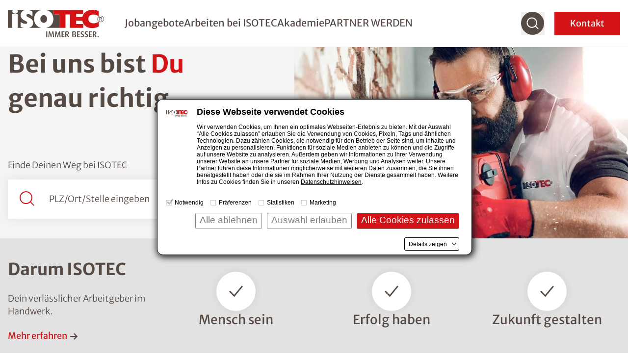

--- FILE ---
content_type: text/html; charset=utf-8
request_url: https://jobs.isotec.de/?_gl=1%2Aeuua3h%2A_ga%2AMjExMDYxMDc2MC4xNjc4NTcyMDMx%2A_ga_W00KTVFX6Z%2AMTY4NTMwMDM1Mi43MS4xLjE2ODUzMDA0NTMuMC4wLjA.
body_size: 16685
content:
<!DOCTYPE html>
<html lang="de">
<head>

<meta charset="utf-8">
<!-- 
	This website is powered by TYPO3 - inspiring people to share!
	TYPO3 is a free open source Content Management Framework initially created by Kasper Skaarhoj and licensed under GNU/GPL.
	TYPO3 is copyright 1998-2026 of Kasper Skaarhoj. Extensions are copyright of their respective owners.
	Information and contribution at https://typo3.org/
-->



<title>Karriere bei ISOTEC | Jobs und Stellenangebote</title>
<meta name="description" content="Dein verlässlicher Arbeitgeber im Handwerk. Entdecke die Vielfalt an Karrierechancen und erfahre, was es bedeutet, ein Teil der ISOTEC-Familie zu sein.">
<meta name="generator" content="TYPO3 CMS">
<meta name="viewport" content="width=device-width, initial-scale=1.0">
<meta name="robots" content="index,follow">
<meta name="twitter:card" content="summary">


<link rel="stylesheet" href="/styleguide/dist/css/karriere.css?1767769789" media="all">
<link rel="stylesheet" href="/styleguide/dist/css/jsinclude/mainKarriere.css?1767769815" media="all">







<script id="Cookiebot" src="https://consent.cookiebot.eu/uc.js" data-cbid="987bf53b-9431-4799-8418-65661be08487" data-blockingmode="manual" type="text/javascript" async></script>

<link rel="apple-touch-icon" href="/_assets/cf6f201ae9fdfa731ce5be1b9ed5d4af/Images/favicon_120x120.png" /><link rel="alternate" type="text/plain" href="/llms.txt" />

	<!-- sz_tracking start -->
	
<script type="text/plain" data-cookieconsent="statistics">
(function(w,d,s,l,i){
	/*
	var userLanguage = navigator.languages ? navigator.languages[0] : navigator.language || navigator.userLanguage;
	var windowWidth = window.screen.width ?? 0;
	var windowHeight = window.screen.height ?? 0;
	if ([userLanguage, windowWidth, windowHeight].toString() === ['en-US', 1024, 768].toString()) {
		return;
	}
	*/
w[l]=w[l]||[];w[l].push({'gtm.start':
new Date().getTime(),event:'gtm.js'});var f=d.getElementsByTagName(s)[0],
j=d.createElement(s),dl=l!='dataLayer'?'&l='+l:'';j.async=true;j.src=
'//www.googletagmanager.com/gtm.js?id='+i+dl;f.parentNode.insertBefore(j,f);
})(window,document,'script','dataLayer','GTM-KZDJ7RH');
</script>


	<!-- sz_tracking end -->

	<!-- sz_tracking start -->
	
<!-- Facebook Pixel Code -->
<script type="text/plain" data-cookieconsent="marketing">
var Isotec = Isotec || {};
Isotec.FeatureDetect = {
storageAvailable: function(type) {
var storage;
try {
storage = window[type];
var x = '__storage_test__';
storage.setItem(x, x);
storage.removeItem(x);
return true;
} catch (e) {}
return false;
}
};
var facebookconsent = Isotec.FeatureDetect.storageAvailable('localStorage') && (localStorage.getItem('facebookconsent') !== "false") && true;
if (facebookconsent) {
!function(f,b,e,v,n,t,s)
{if(f.fbq)return;n=f.fbq=function(){n.callMethod?
n.callMethod.apply(n,arguments):n.queue.push(arguments)};
if(!f._fbq)f._fbq=n;n.push=n;n.loaded=!0;n.version='2.0';
n.queue=[];t=b.createElement(e);t.async=!0;
t.src=v;s=b.getElementsByTagName(e)[0];
s.parentNode.insertBefore(t,s)}(window, document,'script','https://connect.facebook.net/en_US/fbevents.js');
fbq('init', '254689608281437');
fbq('track', 'PageView');
} else {
fbq = function(){
console.log('Dummy fbq');
};
}
</script>
<!-- End Facebook Pixel Code -->


	<!-- sz_tracking end -->


<link rel="canonical" href="https://jobs.isotec.de/"/>

</head>
<body>

<header
	class="fixed z-40 top-0 left-0 w-full bg-white h-17.5 xl:h-24 transition-height duration-100 xl:border-b xl:border-gray-100 shadow xl:shadow-none print:hidden"
	id="page-header"
>
    <div class="container h-full flex items-center justify-between">
        
		<a aria-label="zur Startseite" class="shrink-0 w-auto h-7.5 xl:h-14 mr-4 xl:mr-8 transition-all" href="/">
            <img src="/styleguide/assets/images/logo.svg" title="ISOTEC" alt="ISOTEC Logo" class="w-auto h-full" />
        </a>

        <nav id="navbar" aria-label="Hauptmenü" class="flex navbar items-center xl:flex-grow xl:justify-between w-fit">
			<div
				class="navbar__scroll_container h-full xl:overflow-visible bg-white flex-grow xlmax:relative overflow-auto inset-0 z-10 flex items-center"
				data-header-search-container
			>
				
				<div class="hidden xl:hidden w-full xl:max-w-[60.25rem] xl:ml-auto xl:mr-2" data-header-search>
					<div class="flex justify-between gap-3">
						<div class="w-full">
							<form class="flex border-b border-gray" action="/suche">
								<img
									src="/styleguide/assets/images/icons/search-red-regular.svg"
									alt="Suchen"
									class="w-6 h-auto mb-2 mr-2"
								/>
								<input
									type="search"
									name="tx_solr[q]"
                                    placeholder="Nach einem Begriff suchen"
									class="w-full font-light mb-1 placeholder-gray-350 focus:placeholder-transparent focus-style-none"
								/>
							</form>
						</div>
                        <button aria-label="Suchfunktion schließen" data-close-header-search>
                            <img
                                src="/styleguide/assets/images/icons/close-thin.svg"
                                alt="Suchfunktion schließen"
                                aria-hidden="true"
                                class="cursor-pointer w-7 h-auto"
                            />
                        </button>
					</div>
				</div>
				
                <div
					id="navbar-content"
					class="flex xl:static fixed inset-x-0 top-0 w-full h-full bg-white z-10 pt-20 xl:pt-0 opacity-0 xl:opacity-100 invisible xl:visible flex-col gap-5 sm:gap-8 xl:gap-0 xl:max-w-[46rem] xl:ml-auto xl:mr-18 pointer-events-none xl:pointer-events-auto"
					data-nav-items-container
				>

                    <ul
						class="navbar__level1 navbar__part sm:text-2lg md:text-3lg xl:flex px-7.5 md:px-4 xl:px-0 md:mt-8 xl:mt-0 flex flex-col xl:flex-row xl:items-center gap-6 xl:gap-7.5 text-lg xl:text-2lg xl:leading-tight font-normal pt-1"
                        role="menubar"
                        data-nav-level-1-container
					>
                        
                            <li class="group"
                                
                            >
                                
                                        
                                    
                                <a
                                    href="/jobangebote" title="Jobangebote"
                                    target=""
                                    class="navbar__link xl:after:block xl:after:mt-1 xl:after:w-0 xl:after:h-0.5 xl:after:bg-red xl:after:group-hover:w-7 xl:after:duration-300"
                                    role="menuitem"
                                    aria-expanded="false"
                                    data-nav-level1-item
                                >
                                    Jobangebote
                                </a>
                                
                            </li>
                        
                            <li class="group flex flex-wrap items-center"
                                 data-expandable
                            >
                                
                                        
                                    
                                <a
                                    href="/arbeiten-bei-isotec" title="Arbeiten bei ISOTEC"
                                    target=""
                                    class="group-expanded:font-bold relative xl:before:absolute xl:before:top-full xl:before:w-full xl:before:h-8 navbar__link xl:after:block xl:after:mt-1 xl:after:w-0 xl:after:h-0.5 xl:after:bg-red xl:after:group-hover:w-7 xl:after:duration-300"
                                    role="menuitem"
                                    aria-expanded="false"
                                    data-nav-level1-item
                                >
                                    Arbeiten bei ISOTEC
                                </a>
                                
                                    <button
                                        data-expand data-mobile-button-menu-item
                                        class="xl:hidden group-expanded:-scale-y-100 flex-grow flex justify-end px-2 items-center before:bg-[image:var(--icon-chevron-d)] before:w-8 before:h-8"
                                        aria-label="Untermenü öffnen"
                                    ></button>
                                    <ul
                                        class="navbar__l2 hidden xlmax:group-expanded:block xlmax:basis-full xlmax-shrink-0 xl:group-hover:block xlmax:py-2 xlmax:space-y-1 xl:absolute xl:top-full xl:-ml-7.5 xl:p-5 xl:bg-white xl:shadow"
                                        role="menu"
                                        data-nav-level-2-container
                                    >
                                        
                                            <li>
                                                
                                                        
                                                    
                                                <a href="/arbeiten-bei-isotec/spirit"
                                                   class="block xl:p-2.5 hover:text-red navbar__link_l2"
                                                   target="_self"
                                                   aria-label="Untermenü öffnen"
                                                   role="menuitem"
                                                   data-nav-level2-item
                                                >
                                                    Spirit
                                                </a>
                                            </li>
                                        
                                            <li>
                                                
                                                        
                                                    
                                                <a href="/arbeiten-bei-isotec/benefits"
                                                   class="block xl:p-2.5 hover:text-red navbar__link_l2"
                                                   target="_self"
                                                   aria-label="Untermenü öffnen"
                                                   role="menuitem"
                                                   data-nav-level2-item
                                                >
                                                    Benefits
                                                </a>
                                            </li>
                                        
                                            <li>
                                                
                                                        
                                                    
                                                <a href="/arbeiten-bei-isotec/bewerbungsprozess"
                                                   class="block xl:p-2.5 hover:text-red navbar__link_l2"
                                                   target="_self"
                                                   aria-label="Untermenü öffnen"
                                                   role="menuitem"
                                                   data-nav-level2-item
                                                >
                                                    Bewerbungsprozess
                                                </a>
                                            </li>
                                        
                                    </ul>
                                
                            </li>
                        
                            <li class="group"
                                
                            >
                                
                                        
                                    
                                <a
                                    href="/akademie" title="Akademie"
                                    target=""
                                    class="navbar__link xl:after:block xl:after:mt-1 xl:after:w-0 xl:after:h-0.5 xl:after:bg-red xl:after:group-hover:w-7 xl:after:duration-300"
                                    role="menuitem"
                                    aria-expanded="false"
                                    data-nav-level1-item
                                >
                                    Akademie
                                </a>
                                
                            </li>
                        
                            <li class="group"
                                
                            >
                                
                                        
                                    
                                <a
                                    href="https://franchise.isotec.de/start" title="PARTNER WERDEN"
                                    target=""
                                    class="navbar__link xl:after:block xl:after:mt-1 xl:after:w-0 xl:after:h-0.5 xl:after:bg-red xl:after:group-hover:w-7 xl:after:duration-300"
                                    role="menuitem"
                                    aria-expanded="false"
                                    data-nav-level1-item
                                >
                                    PARTNER WERDEN
                                </a>
                                
                            </li>
                        
                    </ul>
					
                    <form
						class="navbar__search navbar__part px-7.5 md:px-4 my-2 xl:my-0 xl:px-0 xl:hidden group"
						id="navbar-search" action="/suche"
					>
						<div class="min-h-12 inline-flex items-center relative cursor-pointer">
							<input
								type="search"
								name="tx_solr[q]"
								placeholder="Nach einem Begriff suchen"
								class="h-9 sm:h-12 border-b border-b-gray overflow-hidden w-full absolute pointer-events-none group-expanded:pointer-events-auto group-expanded:static focus:outline-none opacity-0 group-expanded:mr-3 group-expanded:opacity-100 transition-all placeholder-gray placeholder-opacity-30"
							/>
							<button
								type="button"
								class="search-toggle"
								data-toggle
								aria-expanded="false"
								aria-controls="navbar-search"
							>
								<svg class="w-8 h-8 mr-4" aria-label="Nach einem Begriff suchen">
									<use href="/styleguide/assets/images/icons/search.svg#search" />
								</svg>
							</button>
							<span class="text-sm group-expanded:hidden">
                                Suche
                            </span>
						</div>
					</form>
					
                </div>
                <ul class="hidden xl:flex gap-2.5 group" data-nav-icons-container>
					
                    <li class="relative" data-open-header-search>
                        <button data-title="Suche" class="navbar__tooltip cursor-pointer" aria-label="Suche">
                            <svg class="w-12 h-12 fill-gray hover:fill-red" aria-label="Suche" aria-hidden="true">
                                <use href="/styleguide/assets/images/icons/icon_search.svg#icon_search" />
                            </svg>
                        </button>
                    </li>
					
                </ul>
                <button
                    class="navbar__contact xl:order-5 px-4 pr-8 sm:px-8 py-2 inline-flex items-center justify-center min-h-12 xl:text-white text-lg xl:ml-5 uppercase xl:normal-case xl:bg-slide-x"
                    data-toggle-modal="#kontakt-popup"
                    id="kontakt-button"
                >
                    Kontakt
                </button>
                <button
                    id="navbar-toggle"
                    aria-controls="navbar-content"
                    aria-expanded="false"
                    class="w-7.5 h-7 relative z-20 xl:hidden expanded:hidden"
                    title="Menü schließen"
                >
                    <img
                        class="navbar__open absolute inset-0"
                        src="/styleguide/assets/images/icons/burger.svg"
                        alt="Menü öffnen"
                        aria-hidden="true"
                    />
                </button>
                <button
                    class="hidden active-element:block w-8 h-8 relative z-20 xl:hidden navbar__close"
                    title="Menü schließen"
                    data-mobile-menu-close
                ></button>
            </div>
        </nav>
    </div>
</header>



    
        

    
        
    <div class="flex flex-col bg-gray-100 min-h-[min(100%,72rem)] 2xl:min-h-[min(100%,1440px)] mb-16 xl:mb-24 2xl:mb-40">
        <section class="flex-grow w-full lg:container-right relative flex flex-col lg:flex-row lg:items-center">
            <picture
                class="flex-grow min-h-48 min-w-1/2 sm:min-h-72 xl:left-[37.5rem] lg:max-w-1/2 xl:max-w-[75%] relative lg:absolute right-0 inset-y-0"
            >
                <source media="(min-width:480px)" srcset="/fileadmin/_processed_/0/f/csm_02_RET_Isotec_31268_0913_28522c095b.jpg">
                <img src="/fileadmin/_processed_/0/f/csm_02_RET_Isotec_31268_0913_ca54667cc5.jpg" title="ISOTEC Jobs" alt="ISOTEC Jobs" class="w-full h-full absolute inset-0 object-cover">
            </picture>
            <div class="container lg:px-0 lg:ml-0 lg:max-w-1/2 relative z-10 my-10 lg:mt-0">
                <header class="max-w-lg mb-8 xl:mb-12">
                    <h1 class="mb-8 lg:mb-16 xl:mb-22">Bei uns bist <span class="text-red">Du</span> genau richtig</h1>
                </header>
                <form method="get" class="text-lg" action="/jobangebote?tx_isoteccareersearch_plugin%5Baction%5D=list&amp;tx_isoteccareersearch_plugin%5Bcontroller%5D=Job&amp;cHash=00d51fb9e792aef45cdf6f965cf4eb1c">
<div>
<input type="hidden" name="tx_isoteccareersearch_plugin[__referrer][@extension]" value="IsotecJobsSitepackage" />
<input type="hidden" name="tx_isoteccareersearch_plugin[__referrer][@controller]" value="Index" />
<input type="hidden" name="tx_isoteccareersearch_plugin[__referrer][@action]" value="startPageHeader" />
<input type="hidden" name="tx_isoteccareersearch_plugin[__referrer][arguments]" value="YTowOnt99ef4c3da30f24a2bb6b8afe6c0c5b9b8f43245dc" />
<input type="hidden" name="tx_isoteccareersearch_plugin[__referrer][@request]" value="{&quot;@extension&quot;:&quot;IsotecJobsSitepackage&quot;,&quot;@controller&quot;:&quot;Index&quot;,&quot;@action&quot;:&quot;startPageHeader&quot;}a021208b9f1b0b907a48967e8d883751829a8c35" />
<input type="hidden" name="tx_isoteccareersearch_plugin[__trustedProperties]" value="{&quot;searchWord&quot;:1}3c5b9c7f9929d6785947d9de65d9e76bc92fe4ed" />
</div>

                    <p class="mb-4">Finde Deinen Weg bei ISOTEC</p>
                    <div
                        class="bg-white lgmax:max-w-sm flex items-stretch lg:min-h-20 relative lg:shadow group focus-style-outside--w-button"
                    >
                        <div class="flex-grow flex items-center lgmax:py-3 px-2 sm:px-3">
                            <svg
                                class="hidden lg:block w-8 h-8 text-red absolute top-1/2 -translate-y-1/2 left-4 xl:left-6"
                                aria-hidden="true"
                                aria-label="Suche"
                            >
                                <use href="/styleguide/assets/images/icons/search.svg#search" />
                            </svg>
                            <label for="jobsearch-cta-1" class="sr-only">PLZ/Ort eingeben</label>
                            <input placeholder="PLZ/Ort/Stelle eingeben" class="w-full lgmax:text-sm lgmax:border lgmax:border-gray lgmax:rounded-full lgmax:h-10 sm:mx-2 lg:mx-0 py-4 pl-4 pr-2 lg:pl-16 xl:pl-18 lg:flex-grow placeholder-gray-350 focus:placeholder-transparent focus:focus-outline" id="jobsearch-cta-1" type="search" name="tx_isoteccareersearch_plugin[searchWord]" />
                        </div>
                        <button
                            class="button sm:w-18 lg:w-auto p-4 lg:px-8 lg:py-2 lg:min-h-11.75 xl:px-16 lg:text-lg 2xl:text-3lg"
                        >
                            <span class="sr-only lg:not-sr-only">Suchen</span>
                            <svg
                                class="lg:hidden w-6 h-6 sm:w-9 sm:h-9"
                                aria-hidden="true"
                                aria-label="Suche"
                                viewBox="0 0 30 30"
                            >
                                <use href="/styleguide/assets/images/icons/search.svg#search" />
                            </svg>
                        </button>
                    </div>
                </form>
            </div>
        </section>
		<section class="hidden md:block bg-gray-200">
            <div class="container grid grid-cols-12 gap-5 py-10">
                 <header class="col-span-12 lg:col-span-3">
                    <h3 class="mb-6 lg:mb-6">Darum ISOTEC</h3>
                    <p class="text-lg mb-4 lg:mb-6 font-light">Dein verlässlicher Arbeitgeber im Handwerk.</p>
                    <a href="/arbeiten-bei-isotec/spirit" class="text-lg arrow-link mb-11 lg:mb-0">Mehr erfahren</a>
                </header>
                
                    <div class="flex gap-5 lg:flex-col items-center lg:justify-center col-span-12 lg:col-span-3">
                        <div class="w-16 h-16 lg:w-20 lg:h-20 shrink-0 bg-white rounded-full flex justify-center items-center shadow">
                            <img src="/styleguide/assets/images/icons/done.svg" alt="abgehakt" class="w-7 h-9">
                        </div>
                        <h4 class="lg:text-center">Mensch sein</h4>
                    </div>
                
                    <div class="flex gap-5 lg:flex-col items-center lg:justify-center col-span-12 lg:col-span-3">
                        <div class="w-16 h-16 lg:w-20 lg:h-20 shrink-0 bg-white rounded-full flex justify-center items-center shadow">
                            <img src="/styleguide/assets/images/icons/done.svg" alt="abgehakt" class="w-7 h-9">
                        </div>
                        <h4 class="lg:text-center">Erfolg haben</h4>
                    </div>
                
                    <div class="flex gap-5 lg:flex-col items-center lg:justify-center col-span-12 lg:col-span-3">
                        <div class="w-16 h-16 lg:w-20 lg:h-20 shrink-0 bg-white rounded-full flex justify-center items-center shadow">
                            <img src="/styleguide/assets/images/icons/done.svg" alt="abgehakt" class="w-7 h-9">
                        </div>
                        <h4 class="lg:text-center">Zukunft gestalten</h4>
                    </div>
                
            </div>
        </section>
    </div>



    




    <main class="min-h-60"><!--TYPO3SEARCH_begin-->
        
	
    <section id="c85061" class="section mb-5 lg:mb-16 xl:mb-20 !mt-0 !mb-0">
        
    <div class="container">
		<div class="md:max-w-[993px] md:m-auto">
			
                    <h2 class="text-red mb-4 xl:mb-7">Wer wir sind und für was wir stehen</h2>
                
			<div class="rte-content">
				<div class="text-p-18px">
					<p>Mit über 85 regional selbständigen ISOTEC-Fachbetrieben an über 150 Standorten in der DACH-Region (Deutschland, Österreich, Schweiz) und auf Mallorca sind wir die Experten bei der Sanierung von Feuchteschäden und Schimmelpilzbefall an Gebäuden. Jahr für Jahr sorgen die über 1.200 Mitarbeiter und Mitarbeiterinnen der ISOTEC-Gruppe dafür, dass rund 120.000 Feuchtigkeitsschäden keine Chance mehr haben.</p>
<p>Der Mensch steht bei uns im Fokus, nicht nur auf der Kundenseite. Unser Erfolg beruht auf unseren engagierten Mitarbeitern und Mitarbeiterinnen, die jeden Tag dafür sorgen, dass sich unsere Kunden in ihrem Zuhause wieder wohlfühlen können.</p>
<p>Qualität, Kundenzufriedenheit, Zuverlässigkeit und eine Kommunikation auf Augenhöhe haben bei uns oberste Priorität. Wir widerlegen die üblichen Vorurteile im Handwerk und übertreffen in unserer Ausführung und unserer Kommunikation nicht nur die Erwartungen unserer Kunden, sondern auch die des ein oder anderen neuen Mitarbeiters. Unser Anspruch ist es, heute besser als gestern zu sein und morgen besser als heute zu sein – immer besser!</p>
				</div>
			</div>
		</div>
	</div>    

    </section>


        
    
            
            
            
            
        
    <section id="c84728" class="section mb-5 lg:mb-15 !mt-0 !mb-0">
        <div class="container">
            
                    
    <div class="py-12 xl:py-32 md:px-32 animated-numbers">
        <div class="flex mdmax:flex-col items-center justify-center md:h-full gap-4 mdmax:space-y-8 w-full">
            
            
                <div class="flex flex-wrap md:basis-1/4 md:gap-2 justify-center items-center">
                    <div class="md:min-h-11 xl:min-h-14 md:flex md:items-center md:order-2">
                        <img class="w-auto h-7 xl:h-9 md:basis-auto xl:mr-2 mdmax:mr-2" loading="lazy" src="/fileadmin/user_upload/_isotec_zentrale_dateien/karriere/Karriereportal_Relaunch_2022_2023/icon_standorte.svg" width="30" height="37" alt="" title="Standorte" />
					</div>
                    <p class="text-3xl xl:text-6xl text-red text-center font-work font-bold md:basis-full md:order-1">
                        <span class="inline-block" data-number>150</span>
                    </p>
                    <p
                        class="uppercase text-sm xl:text-lg md:w-min text-center md:text-left mdmax:self-stretch basis-full md:basis-auto md:order-2 md:min-h-11 xl:min-h-14 md:flex md:items-center"
                    >
                        Standorte
                    </p>
                </div>
            
                <div class="flex flex-wrap md:basis-1/4 md:gap-2 justify-center items-center">
                    <div class="md:min-h-11 xl:min-h-14 md:flex md:items-center md:order-2">
                        <img class="w-auto h-7 xl:h-9 md:basis-auto xl:mr-2 mdmax:mr-2" loading="lazy" src="/fileadmin/user_upload/_isotec_zentrale_dateien/karriere/Karriereportal_Relaunch_2022_2023/icon_users.svg" width="48" height="39" alt="" title="Mitarbeiter" />
					</div>
                    <p class="text-3xl xl:text-6xl text-red text-center font-work font-bold md:basis-full md:order-1">
                        <span class="inline-block" data-number>1200</span>
                    </p>
                    <p
                        class="uppercase text-sm xl:text-lg md:w-min text-center md:text-left mdmax:self-stretch basis-full md:basis-auto md:order-2 md:min-h-11 xl:min-h-14 md:flex md:items-center"
                    >
                        Mitarbeiter
                    </p>
                </div>
            
                <div class="flex flex-wrap md:basis-1/4 md:gap-2 justify-center items-center">
                    <div class="md:min-h-11 xl:min-h-14 md:flex md:items-center md:order-2">
                        <img class="w-auto h-7 xl:h-9 md:basis-auto xl:mr-2 mdmax:mr-2" loading="lazy" src="/fileadmin/user_upload/_isotec_zentrale_dateien/karriere/Karriereportal_Relaunch_2022_2023/icon_schulung.svg" width="55" height="55" alt="" title="Schulungstage pro Jahr" />
					</div>
                    <p class="text-3xl xl:text-6xl text-red text-center font-work font-bold md:basis-full md:order-1">
                        <span class="inline-block" data-number>125</span>
                    </p>
                    <p
                        class="uppercase text-sm xl:text-lg md:w-min text-center md:text-left mdmax:self-stretch basis-full md:basis-auto md:order-2 md:min-h-11 xl:min-h-14 md:flex md:items-center"
                    >
                        Schulungstage pro Jahr
                    </p>
                </div>
            
                <div class="flex flex-wrap md:basis-1/4 md:gap-2 justify-center items-center">
                    <div class="md:min-h-11 xl:min-h-14 md:flex md:items-center md:order-2">
                        <img class="w-auto h-7 xl:h-9 md:basis-auto xl:mr-2 mdmax:mr-2" loading="lazy" src="/fileadmin/user_upload/_isotec_zentrale_dateien/karriere/Karriereportal_Relaunch_2022_2023/erfolg.svg" width="40" height="40" alt="" title="Jahre erfolg" />
					</div>
                    <p class="text-3xl xl:text-6xl text-red text-center font-work font-bold md:basis-full md:order-1">
                        <span class="inline-block" data-number>30</span>
                    </p>
                    <p
                        class="uppercase text-sm xl:text-lg md:w-min text-center md:text-left mdmax:self-stretch basis-full md:basis-auto md:order-2 md:min-h-11 xl:min-h-14 md:flex md:items-center"
                    >
                        Jahre erfolg
                    </p>
                </div>
            
        </div>
    </div>

                            
        </div>
    </section>



        
    <section id="c84822" class="section section-escape-right md:section-normal mb-5 lg:mb-15 !mt-5 lg:!mt-8 !mb-16 sm:!mb-20 xl!mb-40 3xl:!mb-48" data-swiper data-swiper-mode="auto-mdmax">
        <header
            class="mb-6 md:mb-12 container ml-0 flex items-end md:items-center justify-between md:justify-center gap-1 md:gap-2"
        >
            <div
                class="relative before:absolute before:bg-red before:block before:h-0.5 before:bottom-4 before:left-0 before:w-full"
            >
                <h2 class="inline bg-white text-red relative z-10 pr-2">Jobkategorien</h2>
            </div>
            <div class="bg-red h-0.5 flex-grow mdmax:mb-4"></div>
            <button class="shrink-0 ml-2 disabled:opacity-50" aria-label="vorheriges Bild" data-prev>
                <img src="/styleguide/assets/images/icons/icon_l.svg" alt="" aria-hidden="true" class="w-10 h-10" />
            </button>
            <button class="shrink-0 disabled:opacity-50" aria-label="nächstes Bild" data-next>
                <img src="/styleguide/assets/images/icons/icon_r.svg" alt="" aria-hidden="true" class="w-10 h-10" />
            </button>
        </header>
        
            <p class="smmax:container sm:ml-4 text-lg md:hidden w-full mb-7">
                Entdecke bei uns die Vielfalt an Karrierechancen und erfahre, was es bedeutet, ein Teil der ISOTEC-Familie zu sein. Zusammen sind wir ein Team, wir sind die Profis. Wir lieben, was wir tun und sind stolz darauf. Finde auch Du dein Team bei ISOTEC in einem zukunftssicheren Markt und werde mit uns immer besser!
            </p>
        
        <div class="swiper mdmax:overflow-auto mdmax:select-none md:!container md:!ml-0" data-swiper-element>
            <div
                class="swiper-wrapper mdmax:px-4 md:ml-0 flex md:!grid md:grid-cols-2 xl:grid-cols-4 mdmax:overflow-visible md:gap-x-7 md:gap-y-12"
                data-swiper-items
            >
                
                    <p class="hidden md:block shrink-0 swipe-tile-auto md:col-span-2 md:!w-auto md:!pr-0 2xl:!pr-32 text-lg">
                        Entdecke bei uns die Vielfalt an Karrierechancen und erfahre, was es bedeutet, ein Teil der ISOTEC-Familie zu sein. Zusammen sind wir ein Team, wir sind die Profis. Wir lieben, was wir tun und sind stolz darauf. Finde auch Du dein Team bei ISOTEC in einem zukunftssicheren Markt und werde mit uns immer besser!
                    </p>
                
                
                    <a href="/arbeiten-bei-isotec/vertrieb" class="group shrink-0 swipe-tile-auto md:!w-auto md:!pr-0">
                        <div class="relative overflow-hidden">
                            <picture class="cursor-pointer">
                                <source
                                    media="(min-width:1280px)"
                                    srcset="/fileadmin/_processed_/f/4/csm_Vertrieb_NEU_fc9d2dc324.png"
                                />
                                <source
                                    media="(min-width:480px)"
                                    srcset="/fileadmin/_processed_/f/4/csm_Vertrieb_NEU_7b8e434fec.png"
                                />
                                <img
                                    src="/fileadmin/_processed_/f/4/csm_Vertrieb_NEU_d3acf82f67.png"
                                    alt=""
                                    title="Vertrieb"
                                    class="relative aspect-photo w-full min-h-48 bg-gray-100 object-cover xl:group-hover:scale-125 transition-all duration-300 overflow-hidden z-0"
                                    loading="lazy"
                                />
                            </picture>
                        </div>
                        <div class="flex justify-between">
                            <div>
                                <h5 class="mt-3 mr-4">Vertrieb</h5>
                            </div>
                            <div
                                class="w-10 sm:w-16 md:w-10 lg:w-16 xl:w-10 2xl:w-16 h-10 sm:h-16 md:h-10 lg:h-16 xl:h-10 2xl:h-16 bg-gray xl:group-hover:bg-red border-0 rounded-full flex items-center justify-center shrink-0 -mt-3.5 sm:-mt-8 md:-mt-3.5 lg:-mt-8 xl:-mt-3.5 2xl:-mt-8 mr-4 z-20 cursor-pointer"
                            >
                                <picture>
                                    <source
                                        media="(min-width:960px)"
                                        srcset="/styleguide/assets/images/icons/pfeil_weiss_desktop.svg"
                                    />
                                    <img
                                        src="/styleguide/assets/images/icons/pfeil_weiss_mobile.svg"
                                        alt="mehr erfahren"
                                        class="h-3.5 lg:h-3 w-auto"
                                    />
                                </picture>
                            </div>
                        </div>
                    </a>
                
                    <a href="/arbeiten-bei-isotec/buero" class="group shrink-0 swipe-tile-auto md:!w-auto md:!pr-0">
                        <div class="relative overflow-hidden">
                            <picture class="cursor-pointer">
                                <source
                                    media="(min-width:1280px)"
                                    srcset="/fileadmin/_processed_/c/9/csm_Motiv_10_ISOTEC27861_258175a3c2.jpg"
                                />
                                <source
                                    media="(min-width:480px)"
                                    srcset="/fileadmin/_processed_/c/9/csm_Motiv_10_ISOTEC27861_ff2d25a830.jpg"
                                />
                                <img
                                    src="/fileadmin/_processed_/c/9/csm_Motiv_10_ISOTEC27861_1d76e8deb3.jpg"
                                    alt=""
                                    title="Büro"
                                    class="relative aspect-photo w-full min-h-48 bg-gray-100 object-cover xl:group-hover:scale-125 transition-all duration-300 overflow-hidden z-0"
                                    loading="lazy"
                                />
                            </picture>
                        </div>
                        <div class="flex justify-between">
                            <div>
                                <h5 class="mt-3 mr-4">Büro</h5>
                            </div>
                            <div
                                class="w-10 sm:w-16 md:w-10 lg:w-16 xl:w-10 2xl:w-16 h-10 sm:h-16 md:h-10 lg:h-16 xl:h-10 2xl:h-16 bg-gray xl:group-hover:bg-red border-0 rounded-full flex items-center justify-center shrink-0 -mt-3.5 sm:-mt-8 md:-mt-3.5 lg:-mt-8 xl:-mt-3.5 2xl:-mt-8 mr-4 z-20 cursor-pointer"
                            >
                                <picture>
                                    <source
                                        media="(min-width:960px)"
                                        srcset="/styleguide/assets/images/icons/pfeil_weiss_desktop.svg"
                                    />
                                    <img
                                        src="/styleguide/assets/images/icons/pfeil_weiss_mobile.svg"
                                        alt="mehr erfahren"
                                        class="h-3.5 lg:h-3 w-auto"
                                    />
                                </picture>
                            </div>
                        </div>
                    </a>
                
                    <a href="/arbeiten-bei-isotec/handwerk" class="group shrink-0 swipe-tile-auto md:!w-auto md:!pr-0">
                        <div class="relative overflow-hidden">
                            <picture class="cursor-pointer">
                                <source
                                    media="(min-width:1280px)"
                                    srcset="/fileadmin/_processed_/0/1/csm_Jobkategorie_Handwerk_NEU_811179980d.png"
                                />
                                <source
                                    media="(min-width:480px)"
                                    srcset="/fileadmin/_processed_/0/1/csm_Jobkategorie_Handwerk_NEU_00b2e1f3b2.png"
                                />
                                <img
                                    src="/fileadmin/_processed_/0/1/csm_Jobkategorie_Handwerk_NEU_9ef5fd6b38.png"
                                    alt=""
                                    title="Handwerk"
                                    class="relative aspect-photo w-full min-h-48 bg-gray-100 object-cover xl:group-hover:scale-125 transition-all duration-300 overflow-hidden z-0"
                                    loading="lazy"
                                />
                            </picture>
                        </div>
                        <div class="flex justify-between">
                            <div>
                                <h5 class="mt-3 mr-4">Handwerk</h5>
                            </div>
                            <div
                                class="w-10 sm:w-16 md:w-10 lg:w-16 xl:w-10 2xl:w-16 h-10 sm:h-16 md:h-10 lg:h-16 xl:h-10 2xl:h-16 bg-gray xl:group-hover:bg-red border-0 rounded-full flex items-center justify-center shrink-0 -mt-3.5 sm:-mt-8 md:-mt-3.5 lg:-mt-8 xl:-mt-3.5 2xl:-mt-8 mr-4 z-20 cursor-pointer"
                            >
                                <picture>
                                    <source
                                        media="(min-width:960px)"
                                        srcset="/styleguide/assets/images/icons/pfeil_weiss_desktop.svg"
                                    />
                                    <img
                                        src="/styleguide/assets/images/icons/pfeil_weiss_mobile.svg"
                                        alt="mehr erfahren"
                                        class="h-3.5 lg:h-3 w-auto"
                                    />
                                </picture>
                            </div>
                        </div>
                    </a>
                
                    <a href="/arbeiten-bei-isotec/ausbildung" class="group shrink-0 swipe-tile-auto md:!w-auto md:!pr-0">
                        <div class="relative overflow-hidden">
                            <picture class="cursor-pointer">
                                <source
                                    media="(min-width:1280px)"
                                    srcset="/fileadmin/_processed_/4/d/csm_Jobkategorie_Azubis_NEU_73f13df901.png"
                                />
                                <source
                                    media="(min-width:480px)"
                                    srcset="/fileadmin/_processed_/4/d/csm_Jobkategorie_Azubis_NEU_3e7865118a.png"
                                />
                                <img
                                    src="/fileadmin/_processed_/4/d/csm_Jobkategorie_Azubis_NEU_9dbd66e3b5.png"
                                    alt=""
                                    title="Ausbildung"
                                    class="relative aspect-photo w-full min-h-48 bg-gray-100 object-cover xl:group-hover:scale-125 transition-all duration-300 overflow-hidden z-0"
                                    loading="lazy"
                                />
                            </picture>
                        </div>
                        <div class="flex justify-between">
                            <div>
                                <h5 class="mt-3 mr-4">Ausbildung</h5>
                            </div>
                            <div
                                class="w-10 sm:w-16 md:w-10 lg:w-16 xl:w-10 2xl:w-16 h-10 sm:h-16 md:h-10 lg:h-16 xl:h-10 2xl:h-16 bg-gray xl:group-hover:bg-red border-0 rounded-full flex items-center justify-center shrink-0 -mt-3.5 sm:-mt-8 md:-mt-3.5 lg:-mt-8 xl:-mt-3.5 2xl:-mt-8 mr-4 z-20 cursor-pointer"
                            >
                                <picture>
                                    <source
                                        media="(min-width:960px)"
                                        srcset="/styleguide/assets/images/icons/pfeil_weiss_desktop.svg"
                                    />
                                    <img
                                        src="/styleguide/assets/images/icons/pfeil_weiss_mobile.svg"
                                        alt="mehr erfahren"
                                        class="h-3.5 lg:h-3 w-auto"
                                    />
                                </picture>
                            </div>
                        </div>
                    </a>
                
                    <a href="/arbeiten-bei-isotec/fuehrung" class="group shrink-0 swipe-tile-auto md:!w-auto md:!pr-0 mr-4">
                        <div class="relative overflow-hidden">
                            <picture class="cursor-pointer">
                                <source
                                    media="(min-width:1280px)"
                                    srcset="/fileadmin/_processed_/7/d/csm_Motiv_10_ISOTEC29009_de8639e557.jpg"
                                />
                                <source
                                    media="(min-width:480px)"
                                    srcset="/fileadmin/_processed_/7/d/csm_Motiv_10_ISOTEC29009_2183c8e850.jpg"
                                />
                                <img
                                    src="/fileadmin/_processed_/7/d/csm_Motiv_10_ISOTEC29009_7e328f268f.jpg"
                                    alt=""
                                    title="Führung"
                                    class="relative aspect-photo w-full min-h-48 bg-gray-100 object-cover xl:group-hover:scale-125 transition-all duration-300 overflow-hidden z-0"
                                    loading="lazy"
                                />
                            </picture>
                        </div>
                        <div class="flex justify-between">
                            <div>
                                <h5 class="mt-3 mr-4">Führung</h5>
                            </div>
                            <div
                                class="w-10 sm:w-16 md:w-10 lg:w-16 xl:w-10 2xl:w-16 h-10 sm:h-16 md:h-10 lg:h-16 xl:h-10 2xl:h-16 bg-gray xl:group-hover:bg-red border-0 rounded-full flex items-center justify-center shrink-0 -mt-3.5 sm:-mt-8 md:-mt-3.5 lg:-mt-8 xl:-mt-3.5 2xl:-mt-8 mr-4 z-20 cursor-pointer"
                            >
                                <picture>
                                    <source
                                        media="(min-width:960px)"
                                        srcset="/styleguide/assets/images/icons/pfeil_weiss_desktop.svg"
                                    />
                                    <img
                                        src="/styleguide/assets/images/icons/pfeil_weiss_mobile.svg"
                                        alt="mehr erfahren"
                                        class="h-3.5 lg:h-3 w-auto"
                                    />
                                </picture>
                            </div>
                        </div>
                    </a>
                

                
                    <div class="swipe-tile-auto md:!w-auto md:!pr-0">
                        <div
                            class="w-full min-h-48 aspect-photo group relative bg-red text-white text-center font-normal text-lg sm:text-3lg md:text-lg lg:text-3lg xl:text-lg 2xl:text-3lg"
                        >
                            <!-- mit hover-Effelt ab xl -->
                            <div class="hidden xl:block">
                                <span
                                    class="absolute inset-0 inline-flex flex-col items-center justify-center p-3 opacity-100 group-hover:opacity-0 transition"
                                >
                                    Oder Interesse in der Franchise-Zentrale zu arbeiten?
                                </span>
                                <a
                                    class="absolute inset-0 inline-flex flex-col items-center justify-center p-3 opacity-0 group-hover:opacity-100 transition"
                                    href="/arbeiten-bei-isotec/zentrale"
                                    >Mehr erfahren
                                    <img
                                        src="/styleguide/assets/images/icons/pfeil_weiss_desktop.svg"
                                        class="mt-2 translate-y-full group-hover:translate-y-0 transition"
                                    />
                                </a>
                            </div>
                            <div class="h-full w-full xl:hidden flex flex-col justify-center items-center p-3">
                                <p>Oder Interesse in der Franchise-Zentrale zu arbeiten?</p>
                                <a href="/arbeiten-bei-isotec/zentrale">Mehr erfahren</a>
                                <div>
                                    <img src="/styleguide/assets/images/icons/pfeil_weiss_desktop.svg" class="mt-2" />
                                </div>
                            </div>
                        </div>
                    </div>
                
            </div>
        </div>
    </section>



    <section id="c85078" class="section section-full md:section-escape-left relative mb-15 lg:mb-40  ">
        <picture class="absolute inset-0 md:right-4 -z-10 before:absolute before:inset-0 before:from-black before:bg-gradient-to-r before:z-10 before:opacity-60">
            <source media="(min-width:1280px)" srcset="/fileadmin/user_upload/_isotec_zentrale_dateien/Keyvisuals/27_RET_Isotec_30830_1511.jpg">
            <source media="(min-width:480px)" srcset="/fileadmin/_processed_/0/6/csm_27_RET_Isotec_30830_1511_200ff23d02.jpg">
            <img src="/fileadmin/_processed_/0/6/csm_27_RET_Isotec_30830_1511_65d1e069e9.jpg" class="absolute inset-0 w-full h-full object-cover" alt="Immer besser. Im Team. " title="Immer besser. Im Team. " loading="lazy" >
        </picture>
        <div class="container mx-auto md:mr-0 pt-36 md:pt-48 xl:pt-72 pb-12 md:pb-16 xl:pb-24">
            <p class="uppercase text-white text-lg">Finde Deinen Job bei ISOTEC. </p>
            <h2 class="text-white text-3xl lg:text-6xl mb-7">Immer besser. Im Team. </h2>
            <a href="/jobangebote" class="button focus-double">Zu den Jobangeboten</a>>
        </div>
    </section>


        
        
        
                
        <section id="c84726" class="section section-full mb-5 lg:mb-16 xl:mb-20  ">
            <div class="container">
                <div class="lg:grid lg:grid-cols-2 lg:pb-40">
                    <picture class="relative z-10 -left-8 lg:left-0">
                        <source media="(min-width:768px)" srcset="/fileadmin/_processed_/b/a/csm__P2A1279_edit_6e6a57001c.jpg">
                        <img class="aspect-photo min-h-60 md:h-96 lg:min-h-80 xl:min-h-96 w-full object-cover" loading="lazy" src="/fileadmin/_processed_/b/a/csm__P2A1279_edit_d884d2ecde.jpg" width="450" height="301" alt="" />
                    </picture>
                    <div
                        class="bg-gray-100 flex flex-col justify-center p-9 lg:py-12 lgmax:pt-36 lg:pr-8 2xl:pr-32 lg:pl-32 2xl:pl-48 lg:-left-24 lg:-mr-24 -mt-28 lg:mb-0 lg:relative lg:top-44"
                    >
                        <header>
                            
                            <h2 class="text-red mb-5 xl:mb-7">ISOTEC-MITARBEITER-ERFA 2025 ✨</h2>
                        </header>
                        <div class="rte-content">
                            <p>„<strong>Wir sind zusammen groß, wir sind zusammen eins</strong>“ ✨&nbsp;</p>
<p>Unter diesem Motto sind über &nbsp;1.000 Menschen aus der gesamten ISOTEC-Familie bei der diesjährigen Mitarbeiter-ERFA am Nürburgring zusammengekommen, um sich zu vernetzen, voneinander zu lernen und gemeinsam zu feiern! 🎉 Die Mitarbeiter-ERFA ist für uns nicht nur ein Erfahrungsaustausch – sie ist pure Energie, Leidenschaft und gelebter Teamspirit! 🚀<br>&nbsp;Der Tag war gefüllt mit starken Impulsen, inspirierenden Vorträgen, spannenden Workshops und einzigartigem ISOTEC-Spirit, den man einfach mal gespürt haben muss 🤩 Was bleibt? Ein Gefühl von echtem Zusammenhalt, frischer Motivation und vor allem der Stolz, Teil dieser großartigen ISOTEC-Familie zu sein 😎</p>
                        </div>
                    </div>
                </div>
            </div>
        </section>
    
            
        
    


        

    
        
    
            
        
    
        <section id="c85456" class="section mb-5 lg:mb-16 xl:mb-20">
            <div class="container" id="benefits-overview-container">
                <div class="bg-gray-100 pt-8 xl:pt-15 px-5 md:px-9 lg:px-5 xl:px-9" data-scrollable-element-container>
                    <div class="lg:flex lg:items-start lg:justify-between">
                        <div>
                            <h2 class="text-red mb-5 xl:mb-0">Was dich erwartet</h2>
                            
                                <div
                                    class="hidden active-element:flex flex-col lg:flex-row xl:min-h-[454px] xl:items-center xl:py-12 active-element"
                                    data-content
                                >
                                    <img class="w-40 xl:w-80 h-auto lg:mr-5 xl:mr-9" loading="lazy" src="/fileadmin/_processed_/a/1/csm_Benefit_Gemeinschaft_Austausch_108fddff4f.png" width="160" height="160" alt="" />
                                    <div class="xl:max-w-[600px]">
                                        <h3 class="mb-1 xl:mb-5">Gemeinschaft &amp; Austausch</h3>
                                        <div class="rte-content">
                                            <div class="text-p-18px">
                                                <p>Mit über 85 Fachbetrieben und 1.200 Mitarbeitern bist Du ein Teil eines großen Teams bei ISOTEC. Das bedeutet, dass Du in einem familiären Umfeld arbeitest und davon profitierst, Unterstützung in jeglichen Bereichen zu bekommen - wie in einer Familie eben!</p>
<p>Das Gemeinschaftsgefühl bei WE.ISOTEC ist etwas ganz besonderes und ist geprägt davon, dass wir voneinander lernen, es genügend Raum für Austausch untereinander gibt und wir so gemeinsam unsere Ziele erreichen.</p>
                                            </div>
                                        </div>
                                    </div>
                                </div>
                            
                                <div
                                    class="hidden active-element:flex flex-col lg:flex-row xl:min-h-[454px] xl:items-center xl:py-12"
                                    data-content
                                >
                                    <img class="w-40 xl:w-80 h-auto lg:mr-5 xl:mr-9" loading="lazy" src="/fileadmin/_processed_/4/6/csm_Benefit_Wertschaetzung_e776b2c07f.png" width="160" height="160" alt="" />
                                    <div class="xl:max-w-[600px]">
                                        <h3 class="mb-1 xl:mb-5">Wertschätzung &amp; Respekt</h3>
                                        <div class="rte-content">
                                            <div class="text-p-18px">
                                                <p>Unser Alltag ist geprägt von gegenseitigem Respekt und einer Kommunikation auf Augenhöhe. Wir sind stolz auf unsere Mitarbeiter und Mitarbeiterinnen und auf das, was sie jeden Tag auf der Baustelle, im Büro oder im Vertrieb beim Kunden vor Ort leisten.</p>
<p>Es ist uns wichtig, dass die tollen Leistungen unserer Mitarbeiter und Mitarbeiterinnen wertgeschätzt und anerkannt werden - sowohl vom Chef als auch untereinander im Team.</p>
                                            </div>
                                        </div>
                                    </div>
                                </div>
                            
                                <div
                                    class="hidden active-element:flex flex-col lg:flex-row xl:min-h-[454px] xl:items-center xl:py-12"
                                    data-content
                                >
                                    <img class="w-40 xl:w-80 h-auto lg:mr-5 xl:mr-9" loading="lazy" src="/fileadmin/_processed_/b/3/csm_Benefit_Aus_und_Weiterbildung_914df6e33d.png" width="160" height="160" alt="" />
                                    <div class="xl:max-w-[600px]">
                                        <h3 class="mb-1 xl:mb-5">Aus- &amp; Weiterbildung</h3>
                                        <div class="rte-content">
                                            <div class="text-p-18px">
                                                <p>Unsere Mitarbeiter und Mitarbeiterinnen durchlaufen in unserer ISOTEC-Akademie ein umfangreiches Schulungsprogramm, durch welches sie sich sowohl fachlich, als auch persönlich stetig weiterentwickeln können und das ISOTEC-Know-How in Theorie und Praxis erlernen.</p>
<p>Zur stetigen Erhaltung und Erweiterung des Wissensniveaus gibt es zudem eine E-Learning Plattform, die sogenannten Online-Akademie, welche ergänzend zu unseren Präsenzschulungen jederzeit und ortsungebunden zum Lernen genutzt werden kann.&nbsp;</p>
                                            </div>
                                        </div>
                                    </div>
                                </div>
                            
                                <div
                                    class="hidden active-element:flex flex-col lg:flex-row xl:min-h-[454px] xl:items-center xl:py-12"
                                    data-content
                                >
                                    <img class="w-40 xl:w-80 h-auto lg:mr-5 xl:mr-9" loading="lazy" src="/fileadmin/_processed_/f/1/csm_Benefit_Einarbeitung_Ausstattung_97af397715.png" width="160" height="160" alt="" />
                                    <div class="xl:max-w-[600px]">
                                        <h3 class="mb-1 xl:mb-5">Einarbeitung &amp; Ausstattung</h3>
                                        <div class="rte-content">
                                            <div class="text-p-18px">
                                                <p>Wir nehmen dich an die Hand, denn eine professionelle und umfangreiche Einarbeitung in deine zukünftigen Tätigkeiten und Aufgabenfelder und vorallem auch die Integration ins Team liegt uns sehr am Herzen.&nbsp;</p>
<p>Zu unserem Onboardingprozess gehört zudem auch eine hochwertige Ausstattung sowohl auf der Baustelle als auch für die Arbeit im Büro oder im Vertrieb. Sei es optimale Arbeitskleidung, Arbeitsschutz oder auch ein Firmenfahrzeug, bei uns bekommst Du alles was Du für deine Arbeit benötigst!</p>
                                            </div>
                                        </div>
                                    </div>
                                </div>
                            
                        </div>
                        
                            <a href="/arbeiten-bei-isotec/benefits" class="button mt-10 lg:mt-0 lg:whitespace-nowrap lg:ml-2">
                                Mehr erfahren
                            </a>
                        
                    </div>
                    <!-- arrow buttons -->
                    <div class="flex gap-2 ml-1 mb-1 mt-12 xl:mt-0">
                        <button
                            class="w-6 h-auto disabled-element:opacity-50 disabled-element:pointer-events-none"
                            aria-label="vorherige"
                            data-prev-button
                        >
                            <svg viewBox="0 0 24 24" class="w-6 h-6 text-red -scale-x-100">
                                <use href="/styleguide/assets/images/icons/chevron-r.svg#chevron-r"></use>
                            </svg>
                        </button>
                        <button
                            class="w-6 h-auto disabled-element:opacity-50 disabled-element:pointer-events-none"
                            aria-label="nächste"
                            data-next-button
                        >
                            <svg viewBox="0 0 24 24" class="w-6 h-6 text-red">
                                <use href="/styleguide/assets/images/icons/chevron-r.svg#chevron-r"></use>
                            </svg>
                        </button>
                    </div>
                    <div class="flex shrink-0">
                        <!-- swipeable items -->
                        <div
                            class="flex basis-[calc(100%-40px)] overflow-x-auto scrollbar-hide"
                            id="benefit-slider-items-container"
                            data-scrollable-element
                        >
                            <span class="min-w-max flex justify-evenly gap-4 text-sm xl:text-lg font-normal text-center">
                                
                                    <button
                                        class="group active-element:text-gray xl:hover:text-gray 0 text-red flex flex-col justify-center items-center cursor-pointer active-element"
                                        data-slider-menu-item
                                    >
                                        Gemeinschaft &amp; Austausch
                                        <img
                                            src="/styleguide/assets/images/icons/arrow-up-triangle.svg"
                                            alt="gewählter Menüpunkt"
                                            class="w-auto h-3 invisible group-active-element:visible mt-2"
                                        />
                                    </button>
                                
                                    <button
                                        class="group active-element:text-gray xl:hover:text-gray 0 text-red flex flex-col justify-center items-center cursor-pointer"
                                        data-slider-menu-item
                                    >
                                        Wertschätzung &amp; Respekt
                                        <img
                                            src="/styleguide/assets/images/icons/arrow-up-triangle.svg"
                                            alt="gewählter Menüpunkt"
                                            class="w-auto h-3 invisible group-active-element:visible mt-2"
                                        />
                                    </button>
                                
                                    <button
                                        class="group active-element:text-gray xl:hover:text-gray 0 text-red flex flex-col justify-center items-center cursor-pointer"
                                        data-slider-menu-item
                                    >
                                        Aus- &amp; Weiterbildung
                                        <img
                                            src="/styleguide/assets/images/icons/arrow-up-triangle.svg"
                                            alt="gewählter Menüpunkt"
                                            class="w-auto h-3 invisible group-active-element:visible mt-2"
                                        />
                                    </button>
                                
                                    <button
                                        class="group active-element:text-gray xl:hover:text-gray 0 text-red flex flex-col justify-center items-center cursor-pointer"
                                        data-slider-menu-item
                                    >
                                        Einarbeitung &amp; Ausstattung
                                        <img
                                            src="/styleguide/assets/images/icons/arrow-up-triangle.svg"
                                            alt="gewählter Menüpunkt"
                                            class="w-auto h-3 invisible group-active-element:visible mt-2"
                                        />
                                    </button>
                                
                            </span>
                        </div>
                    </div>
                </div>
            </div>
        </section>
    


    




        
    <section id="c84741" class="section px-4 sm:pr-0 sm:section-escape-right 2xl:section-normal 2xl:pr-4 my-14 lg:my-32  " data-swiper="" data-swiper-mode="4">
        <header class="container px-0 sm:pr-8 2xl:pr-0 ml-0 mb-8 flex gap-1 md:gap-2 items-end md:items-center md:justify-center">
            <div class="relative before:absolute before:bg-red before:block before:h-0.5 before:bottom-4 before:left-0 before:w-full">
                <h2 class="inline bg-white text-red relative z-10 pr-2">Bewerbungsprozess</h2>
            </div>
            <div class="bg-red h-0.5 flex-grow mdmax:mb-4"></div>
            
                <a href="/arbeiten-bei-isotec/bewerbungsprozess" class="hidden lg:inline-flex button">Mehr erfahren</a>
            
            <button class="shrink-0 ml-2 disabled:opacity-50 group" aria-label="vorheriges Bild" data-prev>
                <img
                    src="/styleguide/assets/images/icons/icon_l.svg"
                    alt=""
                    aria-hidden="true"
                    class="w-10 h-10 xl:group-hover:hidden" draggable="false">
                <img
                    src="/styleguide/assets/images/icons/next-icon-filled.svg"
                    alt=""
                    aria-hidden="true"
                    class="w-10 h-10 hidden xl:group-hover:block rotate-180"
                />
            </button>
            <button class="shrink-0 disabled:opacity-50 group" aria-label="nächstes Bild" data-next>
                <img
                    src="/styleguide/assets/images/icons/icon_r.svg"
                    alt=""
                    aria-hidden="true"
                    class="w-10 h-10 xl:group-hover:hidden" draggable="false">
                <img
                    src="/styleguide/assets/images/icons/next-icon-filled.svg"
                    alt=""
                    aria-hidden="true"
                    class="w-10 h-10 hidden xl:group-hover:block"
                />
            </button>
        </header>
        <div class="px-4 overflow-auto" data-swiper-element>
            <div class="container px-0 flex overflow-visible" data-swiper-items>
                
                    <div class="swipe-tile-4">
                        <picture>
                            <img class="aspect-photo max-h-52 w-full object-cover" title="Deine Bewerbung " alt="Bewerbung" src="/fileadmin/_processed_/1/5/csm_Deine-Bewerbung_f3094d917f.png" loading="lazy" />
                        </picture>
                        <h4 class="relative mb-2 mt-5 md:my-3 pt-3 md:pt-6 pb-2 md:pb-4">
                            <span class="absolute -top-3 left-0 z-[-1] text-gray-180 text-7xl md:text-8xl font-bold">01</span>
                            Deine Bewerbung 
                        </h4>
                        <p>Das ist deine Zeit zu glänzen. Zeig uns, wer Du bist und was Du kannst. Lass uns wissen, warum Du ins Team ISOTEC möchtest und schick uns deine Bewerbung über die gängigen Bewerbungsmöglichkeiten. Wir mögen Motivationsschreiben und Lebensläufe, um so einen besseren Eindruck von dir zu bekommen. </p>
                    </div>
                
                    <div class="swipe-tile-4">
                        <picture>
                            <img class="aspect-photo max-h-52 w-full object-cover" title="Check-up" alt="Bewerbungsprüfung" src="/fileadmin/_processed_/b/a/csm_Motiv_18_ISOTEC28209_9751ef4fea.jpg" loading="lazy" />
                        </picture>
                        <h4 class="relative mb-2 mt-5 md:my-3 pt-3 md:pt-6 pb-2 md:pb-4">
                            <span class="absolute -top-3 left-0 z-[-1] text-gray-180 text-7xl md:text-8xl font-bold">02</span>
                            Check-up
                        </h4>
                        <p>Wir geben unser Bestes, dir so schnell wie möglich eine Rückmeldung zu geben. Durch einen digitalen Prozess sind wir darin sehr effizient. Nach einer ersten Durchsicht bekommt unser ISOTEC-Fachbetrieb deine Unterlagen weitergeleitet. Er entscheidet, ob ihr euch kennenlernt. </p>
                    </div>
                
                    <div class="swipe-tile-4">
                        <picture>
                            <img class="aspect-photo max-h-52 w-full object-cover" title="Interview" alt="Bewerbungsgespräch" src="/fileadmin/_processed_/6/e/csm_Vorstellungsgespraech_NEU_f9b3bb4980.png" loading="lazy" />
                        </picture>
                        <h4 class="relative mb-2 mt-5 md:my-3 pt-3 md:pt-6 pb-2 md:pb-4">
                            <span class="absolute -top-3 left-0 z-[-1] text-gray-180 text-7xl md:text-8xl font-bold">03</span>
                            Interview
                        </h4>
                        <p>Deine und unsere Chance, uns kennen zu lernen. Gerne persönlich, aber manchmal auch virtuell – was bei dir und uns am besten passt. Wir sind interessiert an dir, an deinen Tätigkeiten und an deinen Zielen. Mal schauen, ob wir zusammenpassen. </p>
                    </div>
                
                    <div class="swipe-tile-4">
                        <picture>
                            <img class="aspect-photo max-h-52 w-full object-cover" title="Hospitation" alt="Probearbeiten" src="/fileadmin/_processed_/3/6/csm_Hospitation_46362c81c8.png" loading="lazy" />
                        </picture>
                        <h4 class="relative mb-2 mt-5 md:my-3 pt-3 md:pt-6 pb-2 md:pb-4">
                            <span class="absolute -top-3 left-0 z-[-1] text-gray-180 text-7xl md:text-8xl font-bold">04</span>
                            Hospitation
                        </h4>
                        <p>Ihr habt einen ersten guten Eindruck voneinander? Perfekt! Dann kommt nur noch die Hospitation, bei welcher Du noch mehr ISOTEC´ler kennenlernst. Je nachdem für welche Stelle Du dich beworben hast, ist es eine Baustellenhospitation, eine Vertriebsbegleitung oder Bürohospitation. </p>
                    </div>
                
            </div>
        </div>
        
            <div class="ml-0 xl:hidden">
                <a href="/arbeiten-bei-isotec/bewerbungsprozess" class="button my-12">Mehr erfahren</a>
            </div>
        
    </section>



        
        
        
                
        <section id="c95067" class="section section-escape-left mb-16 xl:mb-20 relative pt-44 lg:py-14 3xl:py-24  !mb-5 lg:!mb-8">
            <div class="smmax:container sm:mx-4 lg:mr-4 lg:ml-0 flex relative z-10 justify-end">
                <div class="bg-gray-100 px-9 py-9 lg:py-10 2xl:px-15 2xl:py-14 lg:w-1/2 xl:w-2/5">
                    <header class="mb-5">
                        
                        <h3 class="lg:text-4xl">Immer besser. Aus Leidenschaft.</h3>
                    </header>
                    <div class="rte-content">
                        <div class="teaser-text">
                            <p>Und, wie ist dein erster Eindruck? Schau bei unseren Stellenangeboten vorbei. Vielleicht ist in deiner Region etwas interessantes für dich dabei.</p>
<p><a href="/jobangebote" class="button">Zu den Jobangeboten</a></p>
                        </div>
                    </div>
                </div>
            </div>
            <picture class="h-60 sm:h-72 md:h-80 lg:h-full lg:w-4/6 aspect-[1.44] lg:aspect-[1.88] absolute top-0 left-0 mdmax:right-12 mdmax:w-[calc(100%-3rem)] lg:bottom-0">
                <source media="(min-width:1280px)" srcset="/fileadmin/_processed_/9/2/csm_29_RET_Isotec_31076_2211_9f323dcd13.jpg">
                <source media="(min-width:480px)" srcset="/fileadmin/_processed_/9/2/csm_29_RET_Isotec_31076_2211_e20c7285f9.jpg">
                <img class="object-cover w-full h-full absolute inset-0" src="/fileadmin/_processed_/9/2/csm_29_RET_Isotec_31076_2211_cd9370f4b7.jpg" loading="lazy">
            </picture>
        </section>
    
            
        
    


		<!--TYPO3SEARCH_end--></main>
	
		<script type="application/ld+json">{"@context":"https://schema.org","@type":"Organization","legalName":"ISOTEC GmbH","alternateName":"ISOTEC","foundingDate":"1990","knowsLanguage":"german, english","vatID":"DE 121 978 197","taxID":"204/5756/1856","numberOfEmployees":"1200","contactPoint":"Kundenservice + Karriere/Jobs","brand":{"name":"ISOTEC","slogan":"Immer besser."},"name":"ISOTEC - Karriere - Ihr Spezialist für Feuchte- und Schimmelschäden in Kürten-Herweg","url":"https://jobs.isotec.de","description":"Abdichtungstechnik und Schimmelsanierung in Kürten-Herweg","image":"https://jobs.isotec.de/_assets/ee01b0a41c57734100fe099b04f5d9be/images/Logo-Isotec-2022.svg","makesOffer":[{"@type":"Offer","itemOffered":{"@type":"Service","name":"Abdichtung von Gebäuden"}},{"@type":"Offer","itemOffered":{"@type":"Service","name":"Abdichtung erdberührter Bauteile"}},{"@type":"Offer","itemOffered":{"@type":"Service","name":"Außenabdichtung"}},{"@type":"Offer","itemOffered":{"@type":"Service","name":"Innenabdichtung"}},{"@type":"Offer","itemOffered":{"@type":"Service","name":"Horizontalsperre"}},{"@type":"Offer","itemOffered":{"@type":"Service","name":"Nachträgliche Horizontalsperre"}},{"@type":"Offer","itemOffered":{"@type":"Service","name":"Paraffininjektion"}},{"@type":"Offer","itemOffered":{"@type":"Service","name":"Wand-Sohlen-Abdichtung"}},{"@type":"Offer","itemOffered":{"@type":"Service","name":"Sockelabdichtung"}},{"@type":"Offer","itemOffered":{"@type":"Service","name":"Kellersanierung"}},{"@type":"Offer","itemOffered":{"@type":"Service","name":"Kellerbodensanierung"}},{"@type":"Offer","itemOffered":{"@type":"Service","name":"Kellertrockenlegung"}},{"@type":"Offer","itemOffered":{"@type":"Service","name":"Mauertrockenlegung"}},{"@type":"Offer","itemOffered":{"@type":"Service","name":"Innendämmung"}},{"@type":"Offer","itemOffered":{"@type":"Service","name":"Klimaplatte"}},{"@type":"Offer","itemOffered":{"@type":"Service","name":"Sanierputz"}},{"@type":"Offer","itemOffered":{"@type":"Service","name":"Rissverpressung"}},{"@type":"Offer","itemOffered":{"@type":"Service","name":"Feuchtigkeitsanalyse"}},{"@type":"Offer","itemOffered":{"@type":"Service","name":"Trocknung von Feuchtigkeitsschäden"}},{"@type":"Offer","itemOffered":{"@type":"Service","name":"Gebäudetrocknung"}},{"@type":"Offer","itemOffered":{"@type":"Service","name":"Bautrocknung"}},{"@type":"Offer","itemOffered":{"@type":"Service","name":"Schimmelpilzsanierung"}},{"@type":"Offer","itemOffered":{"@type":"Service","name":"Entfernung von Schimmel"}},{"@type":"Offer","itemOffered":{"@type":"Service","name":"Prävention gegen Schimmelpilz"}},{"@type":"Offer","itemOffered":{"@type":"Service","name":"Beseitigung der Ursache für nasse Wände"}},{"@type":"Offer","itemOffered":{"@type":"Service","name":"Sanierungskonzept erstellen"}},{"@type":"Offer","itemOffered":{"@type":"Service","name":"Flexband"}}],"telephone":"0800 / 72 55 20 0","email":"karriere@isotec.de","address":{"@type":"PostalAddress","addressLocality":"Kürten-Herweg","addressRegion":"","streetAddress":"Cliev 21","postalCode":"51515","addressCountry":"DE"},"award":["European Franchise Award 2025 der European Franchise Federation – Auszeichnung in Bronze als Franchisor of the Year","Franchise Award 2025 des Deutschen Franchiseverbands – Franchisegeber des Jahres","Bester Arbeitgeber in NRW 2024 – Institut Great Place to Work","Great Place to Work 2024 – Auszeichnung für die ISOTEC-Zentrale","Great Place to Work 2024 – Auszeichnung für einen ISOTEC-Fachbetrieb","Produkt des Jahres 2018 – Kellerbodensanierung (Fachzeitschrift B+B)","Rheinisch-Bergischer Unternehmerpreis 2017 – Horst Becker"],"sameAs":["https://eff-franchise.com/","https://www.franchiseverband.com/","https://www.greatplacetowork.de/","https://www.rheinische-anzeigenblaetter.de/","https://www.xing.com/companies/isotecgmbh?sc_o=da980_e","https://www.linkedin.com/company/isotec-gmbh","https://www.facebook.com/ISOTECGmbH","https://www.instagram.com/isotec_gmbh","http://www.youtube.com/user/ISOTECgmbh","https://www.tiktok.com/@isotec_gmbh"],"@id":"https://jobs.isotec.de#location-300-kuerten-herweg"}</script>
	



<button
    id="scroll-to-top"
    class="fixed bottom-2 sm:bottom-4 right-2 sm:right-4 flex items-center justify-center w-10 sm:w-14 h-10 sm:h-14 bg-red rounded-full opacity-0 pointer-events-none translate-y-28 scroll-to-top-button focus-double"
    aria-label="Zum Seitenanfang springen"
>
    <img src="/styleguide/assets/images/icons/up_to_top.svg" alt="Zum Seitenanfang springen" class="w-6 h-6" aria-hidden="true" />
</button>



<footer class="bg-gray text-white mt-16 xl:mt-24">
    <nav aria-label="Footer-Menü" class="container grid grid-cols-12 sm:gap-8 xl:gap-y-12 pt-11 lg:pt-20 relative">
        
            <div class="col-span-6 xl:col-span-2 smmax:mr-8">
                <h3
                    class="text-base uppercase font-normal after:block after:mt-0.5 after:w-14 after:h-0.5 after:bg-white mb-4"
                    >
                    Über ISOTEC
                </h3>
                
                    <ul class="text-gray-300 space-y-4">
                        
                            <li class="flex items-center group">
                                <a href="https://www.isotec.de/" title="ISOTEC-Gruppe" class="hover:text-white arrow-link arrow-link--white transition-hover duration-300"
                                   >ISOTEC-Gruppe</a
                                >
                            </li>
                        
                            <li class="flex items-center group">
                                <a href="/akademie" title="ISOTEC-Akademie" class="hover:text-white arrow-link arrow-link--white transition-hover duration-300"
                                   >ISOTEC-Akademie</a
                                >
                            </li>
                        
                            <li class="flex items-center group">
                                <a href="https://franchise.isotec.de/start" title="ISOTEC Partner werden" class="hover:text-white arrow-link arrow-link--white transition-hover duration-300"
                                   >ISOTEC Partner werden</a
                                >
                            </li>
                        
                            <li class="flex items-center group">
                                <a href="https://isotec-jugendhilfe.de/" title="ISOTEC-Jugendhilfe" class="hover:text-white arrow-link arrow-link--white transition-hover duration-300"
                                   >ISOTEC-Jugendhilfe</a
                                >
                            </li>
                        
                    </ul>
                
            </div>
        
            <div class="col-span-6 xl:col-span-2">
                <h3
                    class="text-base uppercase font-normal after:block after:mt-0.5 after:w-14 after:h-0.5 after:bg-white mb-4"
                    >
                    Service &amp; Hilfe
                </h3>
                
                    <ul class="text-gray-300 space-y-4">
                        
                            <li class="flex items-center group">
                                <a href="/arbeiten-bei-isotec/bewerbungsprozess" title="FAQ" class="hover:text-white arrow-link arrow-link--white transition-hover duration-300"
                                   >FAQ</a
                                >
                            </li>
                        
                            <li class="flex items-center group">
                                <a href="/service-hilfe/kontakt" title="Kontakt" class="hover:text-white arrow-link arrow-link--white transition-hover duration-300"
                                   >Kontakt</a
                                >
                            </li>
                        
                            <li class="flex items-center group">
                                <a href="/jobangebote" title="Jobs" class="hover:text-white arrow-link arrow-link--white transition-hover duration-300"
                                   >Jobs</a
                                >
                            </li>
                        
                    </ul>
                
            </div>
        
        <div class="col-span-12 smmax:my-8 md:col-span-6 xl:col-span-4 max-w-sm xl:max-w-md xl:mt-0">
	
</div>

        <div class="col-span-12 md:col-span-6 xl:col-span-4 xl:mt-0 flex flex-col xl:items-end">
	<div>
	<h3
		class="text-base uppercase font-normal after:block after:mt-0.5 after:w-14 after:h-0.5 after:bg-white mb-4"
	>
		Social media
	</h3>
	<p>Folge uns auf:</p>
	<div class="flex mt-2 mb-10 gap-2 flex-wrap text-gray-300 -ml-4">
		
		<a
			href="https://www.facebook.com/ISOTECGmbH" target="_blank"
			class="flex justify-center items-center w-14 h-14 group lg:border lg:border-gray lg:rounded-full lg:hover:border-white lg:transition-colors lg:duration-300"
		>
			<svg
				class="group-hover:text-white h-5 w-5 lg:transition-all lg:duration-300"
				aria-label="Facebook"
				viewBox="0 0 20 20"
			>
				<use href="/styleguide/assets/images/icons/facebook.svg#facebook" />
			</svg>
		</a>
		
		
		<a
			href="https://www.instagram.com/isotec_gmbh" target="_blank"
			class="flex justify-center items-center w-14 h-14 group lg:border lg:border-gray lg:rounded-full lg:hover:border-white lg:transition-all lg:duration-300"
		>
			<svg
				class="group-hover:text-white h-5 w-5 lg:transition-all lg:duration-300"
				aria-label="Instagram"
				viewBox="0 0 20 20"
			>
				<use href="/styleguide/assets/images/icons/instagram.svg#instagram" />
			</svg>
		</a>
		
		
		<a
			href="https://www.linkedin.com/company/isotec-gmbh" target="_blank"
			class="flex justify-center items-center w-14 h-14 group lg:border lg:border-gray lg:rounded-full lg:hover:border-white lg:transition-all lg:duration-300"
		>
			<svg
				class="group-hover:text-white h-5 w-5 lg:transition-all lg:duration-300"
				aria-label="LinkedIn"
				viewBox="0 0 21 20"
			>
				<use href="/styleguide/assets/images/icons/linkedin.svg#linkedin" />
			</svg>
		</a>
		
		
		<a
			href="https://twitter.com/isotecexperten" target="_blank"
			class="flex justify-center items-center w-14 h-14 group lg:border lg:border-gray lg:rounded-full lg:hover:border-white lg:transition-all lg:duration-300"
		>
			<svg
				class="group-hover:text-white h-5 w-5 lg:transition-all lg:duration-300"
				aria-label="X"
				viewBox="0 0 30 21"
			>
				<use href="/styleguide/assets/images/icons/X_logo.svg#X" />
			</svg>
		</a>
		
		
		<a
			href="https://www.xing.com/companies/isotecgmbh?sc_o=da980_e" target="_blank"
			class="flex justify-center items-center w-14 h-14 group lg:border lg:border-gray lg:rounded-full lg:hover:border-white lg:transition-all lg:duration-300"
		>
			<svg
				class="group-hover:text-white h-5 w-5 lg:transition-all lg:duration-300"
				aria-label="Xing"
				viewBox="0 0 17 20"
			>
				<use href="/styleguide/assets/images/icons/xing.svg#xing" />
			</svg>
		</a>
		
		
		<a
			href="http://www.youtube.com/user/ISOTECgmbh" target="_blank"
			class="flex justify-center items-center w-14 h-14 group lg:border lg:border-gray lg:rounded-full lg:hover:border-white lg:transition-all lg:duration-300"
		>
			<svg
				class="group-hover:text-white h-5 w-5 lg:transition-all lg:duration-300"
				aria-label="Youtube"
				viewBox="0 0 25 17"
			>
				<use href="/styleguide/assets/images/icons/youtube.svg#youtube" />
			</svg>
		</a>
		
		
		<a
			href="https://crafthunt.app/de/companies/isotec-gmbh-d50d9tct" target="_blank"
			class="flex justify-center items-center w-14 h-14 group lg:border lg:border-gray lg:rounded-full lg:hover:border-white lg:transition-all lg:duration-300"
		>
			<svg
					class="group-hover:text-white h-5 w-5 lg:transition-all lg:duration-300"
					aria-label="Crafthunt"
					viewBox="0 0 196 196"
			>
					<use href="/styleguide/assets/images/icons/Crafhunt_social.svg#crafthunt" />
			</svg>
		</a>
		
	</div>
	</div>
</div>

        <div class="col-span-12 lg:flex lg:justify-between">
            <div>
                <ul class="flex flex-wrap text-sm text-gray-300 gap-5 mb-2 lg:order-2">
                    
                        
                        
                        <li><a href="/barrierefreiheitserklaerung" class="hover:text-white"  >Barrierefreiheitserklärung</a></li>
                    
                        
                        
                            
                        
                        <li><a href="/impressum" class="hover:text-white" data-imprint-link >Impressum / Datenschutz</a></li>
                    
                        
                        
                        <li><a href="/sitemap" class="hover:text-white"  >Sitemap</a></li>
                    
                </ul>
            </div>
            <p class="text-white text-sm mb-2 lg:order-1">&copy; 2026 ISOTEC GmbH</p>
        </div>
    </nav>
</footer>





    

    <div id="modals-container" class="mdmax:py-28">
		

<script src="/_assets/cf6f201ae9fdfa731ce5be1b9ed5d4af/Javascript/exitintent.js" defer></script>
<div class="hidden">
	<button id="exitintent-toggle" class="button" data-toggle-modal="#exitintent-modal">Kostenlosen Ratgeber anfordern</button>
</div>
<div role="dialog" aria-modal="true" tabindex="0" id="exitintent-modal" class="modal bg-gray outline-0 focus-style-none" aria-role="dialog">
	
</div>

        <div
            id="kontakt-popup"
            role="dialog"
            aria-modal="true"
            aria-describedby="kontakt-button"
            tabindex="-1"
            class="modal bg-gray xl:absolute xl:top-32.5 xl:right-24"
        >
            <button
                class="absolute w-10 h-10 bg-white right-[-1rem] top-[-1rem] rounded-full shadow flex justify-center items-center z-50"
                aria-label="Modal schließen"
                data-close
            >
                <img
                    src="/styleguide/assets/images/icons/close.svg"
                    alt="Kontakt schließen"
                    class="w-4 h-4"
                    aria-hidden="true"
                />
            </button>
            <div class="modal__content bg-white">
                <div class="px-4 sm:px-8 xl:pr-12 py-6 sm:py-12">
                    <div class="flex">
                        
                                <img class="w-16 h-16 rounded-full mr-3 object-cover" src="/fileadmin/_processed_/9/2/csm_Ina_Roesler_342x352_bb57f0cf22.png" width="97" height="100" alt="" />
                            
                        <div class="flex flex-col justify-center">
                            <h5 class="text-2lg">Haben Sie Fragen?</h5>
                            <p class="text-sm">Wir helfen Ihnen gerne</p>
                        </div>
                    </div>
                    <div class="mt-10 space-y-5 text-lg">
                        
                        <div class="flex items-center">
                            <div
                                class="rounded-full mr-3 bg-gray w-10 h-10 flex justify-center items-center shrink-0"
                            >
                                <img src="/styleguide/assets/images/icons/mail-white.svg" alt="E-Mail" class="w-6 h-6" />
                            </div>
                            <a href="mailto:karriere@isotec.de" aria-label="E-Mail schreiben an karriere@isotec.de">karriere@isotec.de</a>
                        </div>
                        
                        
                        
                        <div class="flex items-center">
                            <div
                                class="rounded-full mr-3 bg-gray w-10 h-10 flex justify-center items-center shrink-0"
                            >
                                <img
                                    src="/styleguide/assets/images/icons/list_alt_black_24dp.svg"
                                    alt="Kontaktformular"
                                    class="w-6 h-6"
                                />
                            </div>
                            <a href="/service-hilfe/kontakt">Kontaktformular</a>
                        </div>
                        
                        
                    </div>
                </div>
                <div class="bg-red flex">
                    <div class="w-18 h-18 flex justify-center items-center">
                        <img src="/styleguide/assets/images/icons/phone.svg" alt="Telefon" class="w-8 h-8" />
                    </div>
                    <div class="h-18 text-white flex-grow flex flex-col justify-center px-3">
                        
                            <p class="text-sm">Mo.-Fr. 08 - 17 Uhr</p>
                        
                        
                            <a href="tel:08007255200" class="text-lg" aria-label="Kundenservice anrufen">0800 / 72 55 20 0</a>
                        
                    </div>
                </div>
            </div>
        </div>
    </div>

<script src="/_assets/948410ace0dfa9ad00627133d9ca8a23/JavaScript/Powermail/Form.min.js?1760493644" defer="defer"></script>
<script src="/styleguide/dist/js/mainKarriere.js?1767769815" defer="defer"></script>
<script src="/styleguide/dist/js/runtime.js?1767769815" defer="defer"></script>
<script src="/_assets/dab53aca5a211ba54fd012dd11445219/Javascript/CookiebotCheck.js?1768390029"></script>



</body>
</html>

--- FILE ---
content_type: text/css; charset=utf-8
request_url: https://jobs.isotec.de/styleguide/dist/css/karriere.css?1767769789
body_size: 26872
content:
*,::backdrop,:after,:before{--tw-border-spacing-x:0;--tw-border-spacing-y:0;--tw-translate-x:0;--tw-translate-y:0;--tw-rotate:0;--tw-skew-x:0;--tw-skew-y:0;--tw-scale-x:1;--tw-scale-y:1;--tw-pan-x: ;--tw-pan-y: ;--tw-pinch-zoom: ;--tw-scroll-snap-strictness:proximity;--tw-gradient-from-position: ;--tw-gradient-via-position: ;--tw-gradient-to-position: ;--tw-ordinal: ;--tw-slashed-zero: ;--tw-numeric-figure: ;--tw-numeric-spacing: ;--tw-numeric-fraction: ;--tw-ring-inset: ;--tw-ring-offset-width:0px;--tw-ring-offset-color:#fff;--tw-ring-color:#3b82f680;--tw-ring-offset-shadow:0 0 #0000;--tw-ring-shadow:0 0 #0000;--tw-shadow:0 0 #0000;--tw-shadow-colored:0 0 #0000;--tw-blur: ;--tw-brightness: ;--tw-contrast: ;--tw-grayscale: ;--tw-hue-rotate: ;--tw-invert: ;--tw-saturate: ;--tw-sepia: ;--tw-drop-shadow: ;--tw-backdrop-blur: ;--tw-backdrop-brightness: ;--tw-backdrop-contrast: ;--tw-backdrop-grayscale: ;--tw-backdrop-hue-rotate: ;--tw-backdrop-invert: ;--tw-backdrop-opacity: ;--tw-backdrop-saturate: ;--tw-backdrop-sepia: ;--tw-contain-size: ;--tw-contain-layout: ;--tw-contain-paint: ;--tw-contain-style: }/*! tailwindcss v3.4.19 | MIT License | https://tailwindcss.com*/*,:after,:before{border:0 solid #e2e2e2;box-sizing:border-box}:after,:before{--tw-content:""}:host,html{-webkit-text-size-adjust:100%;font-feature-settings:normal;-webkit-tap-highlight-color:transparent;font-family:Merriweather Sans,ui-sans-serif,sans-serif;font-variation-settings:normal;line-height:1.5;tab-size:4}body{line-height:inherit;margin:0}hr{border-top-width:1px;color:inherit;height:0}abbr:where([title]){text-decoration:underline;-webkit-text-decoration:underline dotted currentColor;text-decoration:underline dotted currentColor}h1,h2,h3,h4,h5,h6{font-size:inherit;font-weight:inherit}a{color:inherit;text-decoration:inherit}b,strong{font-weight:bolder}code,kbd,pre,samp{font-feature-settings:normal;font-family:ui-monospace,monospace;font-size:1em;font-variation-settings:normal}small{font-size:80%}sub,sup{font-size:75%;line-height:0;position:relative;vertical-align:initial}sub{bottom:-.25em}sup{top:-.5em}table{border-collapse:collapse;border-color:inherit;text-indent:0}button,input,optgroup,select,textarea{font-feature-settings:inherit;color:inherit;font-family:inherit;font-size:100%;font-variation-settings:inherit;font-weight:inherit;letter-spacing:inherit;line-height:inherit;margin:0;padding:0}button,select{text-transform:none}button,input:where([type=button]),input:where([type=reset]),input:where([type=submit]){-webkit-appearance:button;background-color:initial;background-image:none}:-moz-focusring{outline:auto}:-moz-ui-invalid{box-shadow:none}progress{vertical-align:initial}::-webkit-inner-spin-button,::-webkit-outer-spin-button{height:auto}[type=search]{-webkit-appearance:textfield;outline-offset:-2px}::-webkit-search-decoration{-webkit-appearance:none}::-webkit-file-upload-button{-webkit-appearance:button;font:inherit}summary{display:list-item}blockquote,dd,dl,figure,h1,h2,h3,h4,h5,h6,hr,p,pre{margin:0}fieldset{margin:0}fieldset,legend{padding:0}menu,ol,ul{list-style:none;margin:0;padding:0}dialog{padding:0}textarea{resize:vertical}input::placeholder,textarea::placeholder{color:#9ca3af;opacity:1}[role=button],button{cursor:pointer}:disabled{cursor:default}audio,canvas,embed,iframe,img,object,svg,video{display:block;vertical-align:middle}img,video{height:auto;max-width:100%}[hidden]:where(:not([hidden=until-found])){display:none}@font-face{font-display:swap;font-family:Merriweather Sans;font-style:normal;font-weight:300;src:local(""),url(../../assets/fonts/merriweather-sans-v21-latin-300.woff2) format("woff2"),url(../../assets/fonts/merriweather-sans-v21-latin-300.woff) format("woff")}@font-face{font-display:swap;font-family:Merriweather Sans;font-style:normal;font-weight:400;src:local(""),url(../../assets/fonts/merriweather-sans-v21-latin-regular.woff2) format("woff2"),url(../../assets/fonts/merriweather-sans-v21-latin-regular.woff) format("woff")}@font-face{font-display:swap;font-family:Merriweather Sans;font-style:normal;font-weight:700;src:local(""),url(../../assets/fonts/merriweather-sans-v21-latin-700.woff2) format("woff2"),url(../../assets/fonts/merriweather-sans-v21-latin-700.woff) format("woff")}@font-face{font-display:swap;font-family:Merriweather Sans;font-style:italic;font-weight:300;src:local(""),url(../../assets/fonts/merriweather-sans-v21-latin-300italic.woff2) format("woff2"),url(../../assets/fonts/merriweather-sans-v21-latin-300italic.woff) format("woff")}@font-face{font-display:swap;font-family:Merriweather Sans;font-style:italic;font-weight:400;src:local(""),url(../../assets/fonts/merriweather-sans-v21-latin-italic.woff2) format("woff2"),url(../../assets/fonts/merriweather-sans-v21-latin-italic.woff) format("woff")}@font-face{font-family:Work Sans;font-style:normal;font-weight:700;src:local(""),url(../../assets/fonts/work-sans-v17-latin-700.woff2) format("woff2"),url(../../assets/fonts/work-sans-v17-latin-700.woff) format("woff")}body,html{--tw-text-opacity:1;color:#564a44;color:rgba(86,74,68,var(--tw-text-opacity,1));font-family:Merriweather Sans,ui-sans-serif,sans-serif;font-weight:300}a,button,header,nav{font-weight:400}.h1,h1{font-size:2.125rem;font-weight:700;line-height:2.75rem}@media (min-width:1280px){.h1,h1{font-size:3.125rem;line-height:1.4}}.h2,h2{font-size:1.875rem;font-weight:700;line-height:2.5rem}@media (min-width:1280px){.h2,h2{font-size:2.625rem;line-height:3.25rem}}.h3,h3{font-size:1.625rem;font-weight:700;line-height:2.25rem}@media (min-width:1280px){.h3,h3{font-size:2.125rem;line-height:2.875rem}}.h4,h4{font-size:1.5rem;font-weight:400;line-height:2.25rem}@media (min-width:1280px){.h4,h4{font-size:1.625rem;line-height:2.25rem}}.h5,h5{font-size:1.25rem;font-weight:400;line-height:1.75;line-height:1.75rem}@media (min-width:1280px){.h5,h5{font-size:1.375rem;line-height:2rem}}.h6,h6{font-size:1.125rem;font-weight:400;line-height:1.625rem}a,h2,h3,span{word-wrap:break-word}@media (max-width:767px){a,h1,h2,h3,h4,h5,h6,li,p,span{word-wrap:break-word;word-break:break-word}}.focus-visible{outline:2px solid #564a44;outline:var(--focus-outline);outline-offset:1px}:focus-visible{outline:2px solid #564a44;outline:var(--focus-outline);outline-offset:1px}.focus-outline{outline:2px solid #564a44;outline:var(--focus-outline);outline-offset:1px}.focus-visible.focus-outline-white{outline:2px solid #fff;outline:var(--outline-white);outline-offset:1px}:focus-visible.focus-outline-white{outline:2px solid #fff;outline:var(--outline-white);outline-offset:1px}.nl-subscribe-button.focus-visible{--tw-border-opacity:1;border-color:#fff;border-color:rgba(255,255,255,var(--tw-border-opacity,1));border-width:2px}.nl-subscribe-button:focus-visible{--tw-border-opacity:1;border-color:#fff;border-color:rgba(255,255,255,var(--tw-border-opacity,1));border-width:2px}.focus-double.focus-visible{border:2px solid #fff;outline:2px solid #564a44;outline:var(--focus-outline);outline-offset:0}.focus-double:focus-visible{border:2px solid #fff;outline:2px solid #564a44;outline:var(--focus-outline);outline-offset:0}.focus-double-inverted.focus-visible{border:2px solid #564a44;border:var(--focus-outline);outline:2px solid #fff;outline-offset:0}.focus-double-inverted:focus-visible{border:2px solid #564a44;border:var(--focus-outline);outline:2px solid #fff;outline-offset:0}.button.focus-visible,button.focus-visible{--focus-outline:var(--outline-default);outline-offset:2px}.button:focus-visible,button:focus-visible{--focus-outline:var(--outline-default);outline-offset:2px}.focus-style-outside :not(.button):not(button){--focus-outline:none}footer{--focus-outline:var(--outline-white)}footer form *{--focus-outline:var(--outline-default)}.focus-style-none{--focus-outline:none}html{-webkit-tap-highlight-color:rgba(0,0,0,0)}@media (min-width:2160px){main{margin-left:auto;margin-right:auto;max-width:2560px}}body,html{height:100%}body{padding-top:4.375rem;padding-top:var(--nav-height)}.\!container{margin-left:auto!important;margin-right:auto!important;padding-left:1rem!important;padding-right:1rem!important;width:100%!important}.container{margin-left:auto;margin-right:auto;padding-left:1rem;padding-right:1rem;width:100%}@media (min-width:360px){.\!container{max-width:360px!important}.container{max-width:360px}}@media (min-width:380px){.\!container{max-width:380px!important}.container{max-width:380px}}@media (min-width:480px){.\!container{max-width:480px!important}.container{max-width:480px}}@media (min-width:768px){.\!container{max-width:768px!important}.container{max-width:768px}}@media (min-width:960px){.\!container{max-width:960px!important}.container{max-width:960px}}@media (min-width:1280px){.\!container{max-width:1280px!important}.container{max-width:1280px}}@media (min-width:1538px){.\!container{max-width:1538px!important}.container{max-width:1538px}}@media (min-width:2160px){.\!container{max-width:2160px!important}.container{max-width:2160px}}@media (max-width:479px){.\!container{max-width:100%!important}.container{max-width:100%}}@media (min-width:2160px){.\!container{max-width:1538px!important}.container{max-width:1538px}}.\!container.section-narrow{margin-left:0!important;margin-left:var(--outer-gap)!important}.container.section-narrow,.section.section-narrow{margin-left:0;margin-left:var(--outer-gap)}@media (min-width:1538px){.section.section-narrow,.section.section-narrow.container{max-width:61rem}.section.section-narrow.\!container{max-width:61rem!important}}:root .with-sidebar__content .container.section-narrow{margin-left:0;margin-left:var(--outer-gap)}:root .with-sidebar__content .\!container.section-narrow{margin-left:0!important;margin-left:var(--outer-gap)!important}.bg-slide-x{background:linear-gradient(90deg,#564a44 0,#564a44 50%,#d41317 0,#d41317);background-position-x:100%;background-size:calc(200% + 1px);transition-delay:75ms;transition-duration:.2s;transition-property:background;transition-timing-function:cubic-bezier(.4,0,.2,1);transition-timing-function:cubic-bezier(0,0,.2,1)}.bg-slide-x:hover,.group.expanded .group-bg-slide-x,.group:hover .group-bg-slide-x{background-position-x:0}.group.\!expanded .group-bg-slide-x{background-position-x:0!important}.bg-slide-x-gray-to-white:hover,.group.expanded .group-bg-slide-x-gray-to-white,.group:hover .group-bg-slide-x-gray-to-white{background-position-x:0}.group.\!expanded .group-bg-slide-x-gray-to-white{background-position-x:0!important}.border-slide-x-gray{border-width:0;overflow:hidden;position:relative}.border-slide-x-gray:before{--tw-bg-opacity:1;background-color:#564a44;background-color:rgba(86,74,68,var(--tw-bg-opacity,1));bottom:0;content:var(--tw-content);display:none;left:0;position:absolute;top:0;width:2px}.border-slide-x-gray:after{--tw-border-opacity:1;border-color:#564a44;border-color:rgba(86,74,68,var(--tw-border-opacity,1));border-width:2px;bottom:0;content:var(--tw-content);position:absolute;right:calc(100% + 4px);top:0;transition-delay:75ms;transition-duration:.15s;transition-property:right;transition-timing-function:cubic-bezier(.4,0,.2,1);width:100%}.border-slide-x-gray:hover:before{content:var(--tw-content);display:block}.border-slide-x-gray:hover:after{content:var(--tw-content);right:0}.border-slide-x-gray.expanded.expanded:before{content:var(--tw-content);display:block}.border-slide-x-gray.expanded.expanded:after{content:var(--tw-content);right:0}.border-slide-x-gray.border-slide-x-backdrop:hover:after{backdrop-filter:brightness(102.5%) contrast(102.5%)}.button{--tw-bg-opacity:1;--tw-text-opacity:1;align-items:center;background-color:#d41317;background-color:rgba(212,19,23,var(--tw-bg-opacity,1));color:#fff;color:rgba(255,255,255,var(--tw-text-opacity,1));display:inline-flex;font-size:1.125rem;font-weight:400;justify-content:center;line-height:1.625rem;min-height:2.75rem;padding:.375rem 1.5rem;-webkit-user-select:none;user-select:none}@media (min-width:1280px){.button{background:linear-gradient(90deg,#564a44 0,#564a44 50%,#d41317 0,#d41317);background-position-x:100%;background-size:calc(200% + 1px);transition-delay:75ms;transition-duration:.2s;transition-property:background;transition-timing-function:cubic-bezier(.4,0,.2,1);transition-timing-function:cubic-bezier(0,0,.2,1)}.button:hover{background-position-x:0}}@media (min-width:768px){.button{min-height:3rem}}@media (min-width:1280px){.button{padding-left:1.875rem;padding-right:1.875rem}}.button.button--block{display:flex;width:100%}.button.button--outline{--tw-border-opacity:1;--tw-text-opacity:1;background-color:initial;border-color:#d41317;border-color:rgba(212,19,23,var(--tw-border-opacity,1));border-width:2px;color:#d41317;color:rgba(212,19,23,var(--tw-text-opacity,1));padding-bottom:.25rem;padding-top:.25rem}@media (min-width:1280px){.button.button--outline{border-width:0;overflow:hidden;position:relative}.button.button--outline:before{border-color:#d41317;border-color:rgba(212,19,23,var(--tw-border-opacity,1));border-width:2px;left:0;right:0}.button.button--outline:after,.button.button--outline:before{--tw-border-opacity:1;bottom:0;content:var(--tw-content);position:absolute;top:0}.button.button--outline:after{border-color:#564a44;border-color:rgba(86,74,68,var(--tw-border-opacity,1));border-width:2px;left:-4px;right:calc(100% + 4px);transition-duration:.15s;transition-property:all;transition-timing-function:cubic-bezier(.4,0,.2,1)}.button.button--outline:hover:after{content:var(--tw-content);left:0;right:0;transition-duration:.15s;transition-property:right;transition-timing-function:cubic-bezier(.4,0,.2,1)}}.button.button--outline:active{background-color:initial}@media (min-width:1280px){.button.button--outline{background-image:none;padding-bottom:.375rem;padding-top:.375rem}.button.button--outline:hover{--tw-text-opacity:1;color:#564a44;color:rgba(86,74,68,var(--tw-text-opacity,1))}}.button.active,.button:active{background-image:none}.button.active,.button.button--gray-to-white,.button:active{--tw-bg-opacity:1;background-color:#564a44;background-color:rgba(86,74,68,var(--tw-bg-opacity,1))}@media (min-width:1280px){.button.button--gray-to-white{background:linear-gradient(90deg,#fff 0,#fff 50%,#564a44 0,#564a44);background-position-x:100%;background-size:calc(200% + 1px);transition-delay:75ms;transition-duration:.2s;transition-property:background;transition-timing-function:cubic-bezier(.4,0,.2,1);transition-timing-function:cubic-bezier(0,0,.2,1)}.button.button--gray-to-white:hover{--tw-text-opacity:1;background-position-x:0;color:#d41317;color:rgba(212,19,23,var(--tw-text-opacity,1))}}.button.button--big{border-radius:.75rem;display:flex;gap:1rem;justify-content:flex-start;margin-left:auto;margin-right:auto;max-width:23rem;padding:1rem 1.5rem;width:100%}@media (min-width:768px){.button.button--big{gap:2rem;max-width:31.25rem;padding:1.5rem 4rem;width:31.25rem}}.button.button--big img{height:auto;width:2rem}@media (min-width:768px){.button.button--big img{width:5rem}}.sr-only{clip:rect(0,0,0,0);border-width:0;height:1px;margin:-1px;overflow:hidden;padding:0;position:absolute;white-space:nowrap;width:1px}.pointer-events-none{pointer-events:none}.\!pointer-events-auto{pointer-events:auto!important}.pointer-events-auto{pointer-events:auto}.visible{visibility:visible}.invisible{visibility:hidden}.static{position:static}.fixed{position:fixed}.absolute{position:absolute}.relative{position:relative}.sticky{position:sticky}.inset-0{bottom:0;top:0}.inset-0,.inset-x-0{left:0;right:0}.inset-x-2{left:.5rem;right:.5rem}.inset-x-4{left:1rem;right:1rem}.inset-y-0{bottom:0;top:0}.-bottom-1\.5{bottom:-.375rem}.-bottom-3{bottom:-.75rem}.-bottom-5{bottom:-1.25rem}.-left-1{left:-.25rem}.-left-2{left:-.5rem}.-left-4{left:-1rem}.-left-8{left:-2rem}.-right-2{right:-.5rem}.-right-8{right:-2rem}.-top-0\.5{top:-.125rem}.-top-1{top:-.25rem}.-top-2{top:-.5rem}.-top-28{top:-7rem}.-top-3{top:-.75rem}.-top-4{top:-1rem}.bottom-0{bottom:0}.bottom-2{bottom:.5rem}.left-0{left:0}.left-1\/2{left:50%}.left-12{left:3rem}.left-4{left:1rem}.left-7\.5{left:1.875rem}.right-0{right:0}.right-1{right:.25rem}.right-12{right:3rem}.right-14{right:3.5rem}.right-2{right:.5rem}.right-3{right:.75rem}.right-4{right:1rem}.right-5{right:1.25rem}.right-9{right:2.25rem}.right-\[-1rem\]{right:-1rem}.top-0{top:0}.top-1\/2{top:50%}.top-12{top:3rem}.top-15{top:3.75rem}.top-2{top:.5rem}.top-3{top:.75rem}.top-36{top:9rem}.top-4{top:1rem}.top-6{top:1.5rem}.top-\[-0\.2rem\]{top:-.2rem}.top-\[-1rem\]{top:-1rem}.top-\[-2rem\]{top:-2rem}.top-\[var\(--nav-height-xl-scrolled\)\]{top:5.5rem;top:var(--nav-height-xl-scrolled)}.top-full{top:100%}.top-px{top:1px}.-z-10{z-index:-10}.z-0{z-index:0}.z-10{z-index:10}.z-20{z-index:20}.z-30{z-index:30}.z-40{z-index:40}.z-50{z-index:50}.z-998{z-index:998}.z-999{z-index:999}.z-\[-1\]{z-index:-1}.order-1{order:1}.order-2{order:2}.order-4{order:4}.order-last{order:9999}.col-span-1{grid-column:span 1/span 1}.col-span-12{grid-column:span 12/span 12}.col-span-2{grid-column:span 2/span 2}.col-span-6{grid-column:span 6/span 6}.col-span-7{grid-column:span 7/span 7}.float-left{float:left}.clear-both{clear:both}.m-0{margin:0}.m-1{margin:.25rem}.m-2{margin:.5rem}.m-auto{margin:auto}.-mx-4{margin-left:-1rem;margin-right:-1rem}.mx-1{margin-left:.25rem;margin-right:.25rem}.mx-3{margin-left:.75rem;margin-right:.75rem}.mx-4{margin-left:1rem;margin-right:1rem}.mx-6{margin-left:1.5rem;margin-right:1.5rem}.mx-auto{margin-left:auto;margin-right:auto}.my-0\.5{margin-bottom:.125rem;margin-top:.125rem}.my-1{margin-bottom:.25rem;margin-top:.25rem}.my-10{margin-bottom:2.5rem;margin-top:2.5rem}.my-12{margin-bottom:3rem;margin-top:3rem}.my-14{margin-bottom:3.5rem;margin-top:3.5rem}.my-2{margin-bottom:.5rem;margin-top:.5rem}.my-3{margin-bottom:.75rem;margin-top:.75rem}.my-4{margin-bottom:1rem;margin-top:1rem}.my-5{margin-bottom:1.25rem;margin-top:1.25rem}.my-6{margin-bottom:1.5rem;margin-top:1.5rem}.my-7{margin-bottom:1.75rem;margin-top:1.75rem}.my-8{margin-bottom:2rem;margin-top:2rem}.my-auto{margin-bottom:auto;margin-top:auto}.\!mb-0{margin-bottom:0!important}.\!mb-10{margin-bottom:2.5rem!important}.\!mb-16{margin-bottom:4rem!important}.\!mb-40{margin-bottom:10rem!important}.\!mb-5{margin-bottom:1.25rem!important}.\!mt-0{margin-top:0!important}.\!mt-10{margin-top:2.5rem!important}.\!mt-16{margin-top:4rem!important}.\!mt-40{margin-top:10rem!important}.\!mt-5{margin-top:1.25rem!important}.-mb-20{margin-bottom:-5rem}.-mb-48{margin-bottom:-12rem}.-ml-3{margin-left:-.75rem}.-ml-4{margin-left:-1rem}.-mr-3{margin-right:-.75rem}.-mr-5{margin-right:-1.25rem}.-mr-8{margin-right:-2rem}.-mt-12{margin-top:-3rem}.-mt-2\.5{margin-top:-.625rem}.-mt-28{margin-top:-7rem}.-mt-3\.5{margin-top:-.875rem}.-mt-4{margin-top:-1rem}.-mt-8{margin-top:-2rem}.mb-0\.5{margin-bottom:.125rem}.mb-1{margin-bottom:.25rem}.mb-1\.5{margin-bottom:.375rem}.mb-10{margin-bottom:2.5rem}.mb-11{margin-bottom:2.75rem}.mb-12{margin-bottom:3rem}.mb-14{margin-bottom:3.5rem}.mb-15{margin-bottom:3.75rem}.mb-16{margin-bottom:4rem}.mb-2{margin-bottom:.5rem}.mb-2\.5{margin-bottom:.625rem}.mb-3{margin-bottom:.75rem}.mb-4{margin-bottom:1rem}.mb-5{margin-bottom:1.25rem}.mb-6{margin-bottom:1.5rem}.mb-7{margin-bottom:1.75rem}.mb-7\.5{margin-bottom:1.875rem}.mb-8{margin-bottom:2rem}.mb-9{margin-bottom:2.25rem}.mb-px{margin-bottom:1px}.ml-0{margin-left:0}.ml-1{margin-left:.25rem}.ml-16{margin-left:4rem}.ml-2{margin-left:.5rem}.ml-20{margin-left:5rem}.ml-4{margin-left:1rem}.ml-8{margin-left:2rem}.ml-auto{margin-left:auto}.mr-1{margin-right:.25rem}.mr-12{margin-right:3rem}.mr-2{margin-right:.5rem}.mr-3{margin-right:.75rem}.mr-4{margin-right:1rem}.mr-5{margin-right:1.25rem}.mr-6{margin-right:1.5rem}.mr-auto{margin-right:auto}.mt-0\.5{margin-top:.125rem}.mt-1{margin-top:.25rem}.mt-10{margin-top:2.5rem}.mt-12{margin-top:3rem}.mt-14{margin-top:3.5rem}.mt-16{margin-top:4rem}.mt-2{margin-top:.5rem}.mt-3{margin-top:.75rem}.mt-4{margin-top:1rem}.mt-48{margin-top:12rem}.mt-5{margin-top:1.25rem}.mt-6{margin-top:1.5rem}.mt-7{margin-top:1.75rem}.mt-7\.5{margin-top:1.875rem}.mt-9{margin-top:2.25rem}.mt-px{margin-top:1px}.block{display:block}.inline-block{display:inline-block}.inline{display:inline}.flex{display:flex}.inline-flex{display:inline-flex}.table{display:table}.grid{display:grid}.inline-grid{display:inline-grid}.contents{display:contents}.hidden{display:none}.aspect-16\/9{aspect-ratio:16/9}.aspect-\[1\.44\]{aspect-ratio:1.44}.aspect-\[1\.47\]{aspect-ratio:1.47}.aspect-modal-employee{aspect-ratio:5/3}.aspect-modal-img{aspect-ratio:2.74}.aspect-photo{aspect-ratio:1.697}.aspect-square{aspect-ratio:1/1}.h-0{height:0}.h-0\.5{height:.125rem}.h-1{height:.25rem}.h-10{height:2.5rem}.h-11{height:2.75rem}.h-12{height:3rem}.h-120{height:30rem}.h-14{height:3.5rem}.h-15{height:3.75rem}.h-16{height:4rem}.h-17\.5{height:4.375rem}.h-18{height:4.5rem}.h-2{height:.5rem}.h-24{height:6rem}.h-28{height:7rem}.h-3{height:.75rem}.h-3\.5{height:.875rem}.h-36{height:9rem}.h-4{height:1rem}.h-40{height:10rem}.h-5{height:1.25rem}.h-56{height:14rem}.h-6{height:1.5rem}.h-60{height:15rem}.h-7{height:1.75rem}.h-7\.5{height:1.875rem}.h-72{height:18rem}.h-8{height:2rem}.h-9{height:2.25rem}.h-\[1\.5em\]{height:1.5em}.h-\[120px\]{height:120px}.h-\[348px\]{height:348px}.h-\[360px\]{height:360px}.h-\[390px\]{height:390px}.h-auto{height:auto}.h-full{height:100%}.max-h-12{max-height:3rem}.max-h-28{max-height:7rem}.max-h-52{max-height:13rem}.max-h-60{max-height:15rem}.max-h-72{max-height:18rem}.max-h-96{max-height:24rem}.max-h-\[120px\]{max-height:120px}.max-h-\[528px\]{max-height:528px}.max-h-\[90vh\]{max-height:90vh}.max-h-\[95vh\]{max-height:95vh}.max-h-\[calc\(100vh-var\(--nav-height-xl-scrolled\)\)\]{max-height:calc(100vh - 5.5rem);max-height:calc(100vh - var(--nav-height-xl-scrolled))}.max-h-full{max-height:100%}.min-h-12{min-height:3rem}.min-h-120{min-height:30rem}.min-h-24{min-height:6rem}.min-h-28{min-height:7rem}.min-h-44{min-height:11rem}.min-h-48{min-height:12rem}.min-h-56{min-height:14rem}.min-h-60{min-height:15rem}.min-h-8{min-height:2rem}.min-h-9{min-height:2.25rem}.min-h-96{min-height:24rem}.min-h-\[min\(100\%\2c 72rem\)\]{min-height:min(100%,72rem)}.\!w-80{width:20rem!important}.w-0{width:0}.w-1\/2{width:50%}.w-10{width:2.5rem}.w-11{width:2.75rem}.w-12{width:3rem}.w-14{width:3.5rem}.w-15{width:3.75rem}.w-16{width:4rem}.w-18{width:4.5rem}.w-2{width:.5rem}.w-20{width:5rem}.w-27{width:6.75rem}.w-28{width:7rem}.w-3{width:.75rem}.w-32{width:8rem}.w-36{width:9rem}.w-4{width:1rem}.w-4\.5{width:1.125rem}.w-40{width:10rem}.w-48{width:12rem}.w-5{width:1.25rem}.w-56{width:14rem}.w-6{width:1.5rem}.w-60{width:15rem}.w-64{width:16rem}.w-7{width:1.75rem}.w-7\.5{width:1.875rem}.w-72{width:18rem}.w-8{width:2rem}.w-9{width:2.25rem}.w-\[226px\]{width:226px}.w-\[2px\]{width:2px}.w-\[300px\]{width:300px}.w-\[87vw\]{width:87vw}.w-\[90vw\]{width:90vw}.w-\[calc\(33\%-0\.66rem\)\]{width:calc(33% - .66rem)}.w-\[var\(--form-progress\)\]{width:var(--form-progress)}.w-auto{width:auto}.w-fit{width:fit-content}.w-full{width:100%}.w-max{width:max-content}.w-min{width:min-content}.min-w-1\/2{min-width:50%}.min-w-10{min-width:2.5rem}.min-w-24{min-width:6rem}.min-w-60{min-width:15rem}.min-w-\[260px\]{min-width:260px}.min-w-\[calc\(100\%\+1rem\)\]{min-width:calc(100% + 1rem)}.min-w-full{min-width:100%}.min-w-max{min-width:max-content}.\!max-w-\[min\(90vw\2c 400px\)\]{max-width:min(90vw,400px)!important}.max-w-120{max-width:30rem}.max-w-215{max-width:53.75rem}.max-w-244{max-width:61rem}.max-w-2xl{max-width:42rem}.max-w-36{max-width:9rem}.max-w-3xl{max-width:48rem}.max-w-60{max-width:15rem}.max-w-64{max-width:16rem}.max-w-6xl{max-width:72rem}.max-w-72{max-width:18rem}.max-w-92{max-width:23rem}.max-w-96{max-width:24rem}.max-w-\[200px\]{max-width:200px}.max-w-\[270px\]{max-width:270px}.max-w-\[40rem\]{max-width:40rem}.max-w-\[460px\]{max-width:460px}.max-w-\[468px\]{max-width:468px}.max-w-\[483px\]{max-width:483px}.max-w-\[600px\]{max-width:600px}.max-w-\[71\%\]{max-width:71%}.max-w-\[860px\]{max-width:860px}.max-w-\[885px\]{max-width:885px}.max-w-fit{max-width:fit-content}.max-w-full{max-width:100%}.max-w-lg{max-width:32rem}.max-w-max{max-width:max-content}.max-w-prose{max-width:65ch}.max-w-sm{max-width:24rem}.max-w-xl{max-width:36rem}.flex-shrink-0,.shrink-0{flex-shrink:0}.flex-grow{flex-grow:1}.basis-1\/2{flex-basis:50%}.basis-1\/3{flex-basis:33.333333%}.basis-1\/5{flex-basis:20%}.basis-2\/3{flex-basis:66.666667%}.basis-4\/5{flex-basis:80%}.basis-\[calc\(\(100\%\*\(1\/3\)-1rem\)\)\]{flex-basis:calc(33.33333% - 1rem)}.basis-\[calc\(100\%-40px\)\]{flex-basis:calc(100% - 40px)}.basis-full{flex-basis:100%}.origin-left{transform-origin:left}.\!translate-y-0{--tw-translate-y:0px!important;transform:translate(var(--tw-translate-x),var(--tw-translate-y)) rotate(var(--tw-rotate)) skewX(var(--tw-skew-x)) skewY(var(--tw-skew-y)) scaleX(var(--tw-scale-x)) scaleY(var(--tw-scale-y))!important}.-translate-x-1\/2{--tw-translate-x:-50%}.-translate-x-1\/2,.-translate-x-full{transform:translate(var(--tw-translate-x),var(--tw-translate-y)) rotate(var(--tw-rotate)) skewX(var(--tw-skew-x)) skewY(var(--tw-skew-y)) scaleX(var(--tw-scale-x)) scaleY(var(--tw-scale-y))}.-translate-x-full{--tw-translate-x:-100%}.-translate-y-1\/2{--tw-translate-y:-50%}.-translate-y-1\/2,.translate-y-28{transform:translate(var(--tw-translate-x),var(--tw-translate-y)) rotate(var(--tw-rotate)) skewX(var(--tw-skew-x)) skewY(var(--tw-skew-y)) scaleX(var(--tw-scale-x)) scaleY(var(--tw-scale-y))}.translate-y-28{--tw-translate-y:7rem}.translate-y-full{--tw-translate-y:100%}.-rotate-90,.translate-y-full{transform:translate(var(--tw-translate-x),var(--tw-translate-y)) rotate(var(--tw-rotate)) skewX(var(--tw-skew-x)) skewY(var(--tw-skew-y)) scaleX(var(--tw-scale-x)) scaleY(var(--tw-scale-y))}.-rotate-90{--tw-rotate:-90deg}.rotate-180{--tw-rotate:180deg}.rotate-180,.rotate-90{transform:translate(var(--tw-translate-x),var(--tw-translate-y)) rotate(var(--tw-rotate)) skewX(var(--tw-skew-x)) skewY(var(--tw-skew-y)) scaleX(var(--tw-scale-x)) scaleY(var(--tw-scale-y))}.rotate-90{--tw-rotate:90deg}.-scale-x-100{--tw-scale-x:-1}.-scale-x-100,.-scale-y-100{transform:translate(var(--tw-translate-x),var(--tw-translate-y)) rotate(var(--tw-rotate)) skewX(var(--tw-skew-x)) skewY(var(--tw-skew-y)) scaleX(var(--tw-scale-x)) scaleY(var(--tw-scale-y))}.-scale-y-100{--tw-scale-y:-1}.transform{transform:translate(var(--tw-translate-x),var(--tw-translate-y)) rotate(var(--tw-rotate)) skewX(var(--tw-skew-x)) skewY(var(--tw-skew-y)) scaleX(var(--tw-scale-x)) scaleY(var(--tw-scale-y))}@keyframes shift-bg-x{0%{background-position:0 54%}50%{background-position:100% 47%}to{background-position:0 54%}}.animate-bg-loader{animation:shift-bg-x 2s linear infinite}@keyframes pulse{50%{opacity:.5}}.animate-pulse{animation:pulse 2s cubic-bezier(.4,0,.6,1) infinite}.cursor-pointer{cursor:pointer}.select-none{-webkit-user-select:none;user-select:none}.resize-y{resize:vertical}.resize{resize:both}.list-inside{list-style-position:inside}.list-disc{list-style-type:disc}.appearance-none{appearance:none}.grid-flow-row{grid-auto-flow:row}.grid-flow-dense{grid-auto-flow:dense}.grid-cols-1{grid-template-columns:repeat(1,minmax(0,1fr))}.grid-cols-12{grid-template-columns:repeat(12,minmax(0,1fr))}.grid-cols-2{grid-template-columns:repeat(2,minmax(0,1fr))}.grid-cols-7{grid-template-columns:repeat(7,minmax(0,1fr))}.grid-cols-\[1rem\2c auto\]{grid-template-columns:1rem auto}.grid-cols-\[max-content\2c max-content\]{grid-template-columns:max-content max-content}.grid-cols-none{grid-template-columns:none}.flex-row{flex-direction:row}.flex-row-reverse{flex-direction:row-reverse}.flex-col{flex-direction:column}.flex-wrap{flex-wrap:wrap}.place-items-center{align-items:center;justify-items:center;place-items:center}.items-start{align-items:flex-start}.items-end{align-items:flex-end}.items-center{align-items:center}.items-stretch{align-items:stretch}.justify-end{justify-content:flex-end}.justify-center{justify-content:center}.justify-between{justify-content:space-between}.justify-evenly{justify-content:space-evenly}.gap-1{gap:.25rem}.gap-10{gap:2.5rem}.gap-11{gap:2.75rem}.gap-2{gap:.5rem}.gap-2\.5{gap:.625rem}.gap-3{gap:.75rem}.gap-4{gap:1rem}.gap-5{gap:1.25rem}.gap-6{gap:1.5rem}.gap-7{gap:1.75rem}.gap-7\.5{gap:1.875rem}.gap-8{gap:2rem}.gap-x-11{column-gap:2.75rem}.gap-x-2{column-gap:.5rem}.gap-x-7{column-gap:1.75rem}.gap-x-8{column-gap:2rem}.gap-y-12{row-gap:3rem}.gap-y-14{row-gap:3.5rem}.gap-y-2{row-gap:.5rem}.gap-y-3{row-gap:.75rem}.gap-y-4{row-gap:1rem}.space-x-4>:not([hidden])~:not([hidden]){--tw-space-x-reverse:0;margin-left:calc(1rem*(1 - var(--tw-space-x-reverse)));margin-right:calc(1rem*var(--tw-space-x-reverse))}.space-x-7\.5>:not([hidden])~:not([hidden]){--tw-space-x-reverse:0;margin-left:calc(1.875rem*(1 - var(--tw-space-x-reverse)));margin-right:calc(1.875rem*var(--tw-space-x-reverse))}.space-y-1>:not([hidden])~:not([hidden]){--tw-space-y-reverse:0;margin-bottom:calc(.25rem*var(--tw-space-y-reverse));margin-top:calc(.25rem*(1 - var(--tw-space-y-reverse)))}.space-y-2>:not([hidden])~:not([hidden]){--tw-space-y-reverse:0;margin-bottom:calc(.5rem*var(--tw-space-y-reverse));margin-top:calc(.5rem*(1 - var(--tw-space-y-reverse)))}.space-y-3>:not([hidden])~:not([hidden]){--tw-space-y-reverse:0;margin-bottom:calc(.75rem*var(--tw-space-y-reverse));margin-top:calc(.75rem*(1 - var(--tw-space-y-reverse)))}.space-y-4>:not([hidden])~:not([hidden]){--tw-space-y-reverse:0;margin-bottom:calc(1rem*var(--tw-space-y-reverse));margin-top:calc(1rem*(1 - var(--tw-space-y-reverse)))}.space-y-5>:not([hidden])~:not([hidden]){--tw-space-y-reverse:0;margin-bottom:calc(1.25rem*var(--tw-space-y-reverse));margin-top:calc(1.25rem*(1 - var(--tw-space-y-reverse)))}.space-y-7\.5>:not([hidden])~:not([hidden]){--tw-space-y-reverse:0;margin-bottom:calc(1.875rem*var(--tw-space-y-reverse));margin-top:calc(1.875rem*(1 - var(--tw-space-y-reverse)))}.place-self-start{align-self:start;justify-self:start;place-self:start}.self-start{align-self:flex-start}.self-end{align-self:flex-end}.self-stretch{align-self:stretch}.overflow-auto{overflow:auto}.overflow-hidden{overflow:hidden}.overflow-visible{overflow:visible}.overflow-x-auto{overflow-x:auto}.overscroll-contain{overscroll-behavior:contain}.text-ellipsis{text-overflow:ellipsis}.hyphens-auto{hyphens:auto}.whitespace-nowrap{white-space:nowrap}.break-words{word-wrap:break-word}.rounded{border-radius:.25rem}.rounded-3xl{border-radius:1.5rem}.rounded-full{border-radius:9999px}.rounded-md{border-radius:.375rem}.rounded-none{border-radius:0}.border{border-width:1px}.border-0{border-width:0}.border-2{border-width:2px}.border-4{border-width:4px}.border-\[3px\]{border-width:3px}.border-x-2{border-left-width:2px;border-right-width:2px}.border-y-2{border-bottom-width:2px;border-top-width:2px}.border-b{border-bottom-width:1px}.border-b-0{border-bottom-width:0}.border-b-2{border-bottom-width:2px}.border-l{border-left-width:1px}.border-r{border-right-width:1px}.border-r-2{border-right-width:2px}.border-t{border-top-width:1px}.border-t-2{border-top-width:2px}.border-t-4{border-top-width:4px}.border-none{border-style:none}.border-blue-300{--tw-border-opacity:1;border-color:#63c3ed;border-color:rgba(99,195,237,var(--tw-border-opacity,1))}.border-blue-500{--tw-border-opacity:1;border-color:#3b82f6;border-color:rgba(59,130,246,var(--tw-border-opacity,1))}.border-gray{--tw-border-opacity:1;border-color:#564a44;border-color:rgba(86,74,68,var(--tw-border-opacity,1))}.border-gray-200{--tw-border-opacity:1;border-color:#e2e2e2;border-color:rgba(226,226,226,var(--tw-border-opacity,1))}.border-gray-300{--tw-border-opacity:1;border-color:#c4c4c4;border-color:rgba(196,196,196,var(--tw-border-opacity,1))}.border-gray-450{--tw-border-opacity:1;border-color:#9a918e;border-color:rgba(154,145,142,var(--tw-border-opacity,1))}.border-green-500{--tw-border-opacity:1;border-color:#1aaa00;border-color:rgba(26,170,0,var(--tw-border-opacity,1))}.border-orange-500{--tw-border-opacity:1;border-color:#f97316;border-color:rgba(249,115,22,var(--tw-border-opacity,1))}.border-orange-600{--tw-border-opacity:1;border-color:#ffa20d;border-color:rgba(255,162,13,var(--tw-border-opacity,1))}.border-red{--tw-border-opacity:1;border-color:#d41317;border-color:rgba(212,19,23,var(--tw-border-opacity,1))}.border-red-300{--tw-border-opacity:1;border-color:#f2b7b9;border-color:rgba(242,183,185,var(--tw-border-opacity,1))}.border-red-500{--tw-border-opacity:1;border-color:#f71200;border-color:rgba(247,18,0,var(--tw-border-opacity,1))}.border-sky-500{--tw-border-opacity:1;border-color:#0ea5e9;border-color:rgba(14,165,233,var(--tw-border-opacity,1))}.border-white{--tw-border-opacity:1;border-color:#fff;border-color:rgba(255,255,255,var(--tw-border-opacity,1))}.border-yellow-800{--tw-border-opacity:1;border-color:#e29100;border-color:rgba(226,145,0,var(--tw-border-opacity,1))}.border-b-gray{--tw-border-opacity:1;border-bottom-color:#564a44;border-bottom-color:rgba(86,74,68,var(--tw-border-opacity,1))}.border-b-gray-200{--tw-border-opacity:1;border-bottom-color:#e2e2e2;border-bottom-color:rgba(226,226,226,var(--tw-border-opacity,1))}.bg-\[var\(--progress-fg\2c --color-gray\)\]{background-color:--color-gray;background-color:var(--progress-fg,--color-gray)}.bg-blue-100{--tw-bg-opacity:1;background-color:#dbeafe;background-color:rgba(219,234,254,var(--tw-bg-opacity,1))}.bg-blue-300{--tw-bg-opacity:1;background-color:#63c3ed;background-color:rgba(99,195,237,var(--tw-bg-opacity,1))}.bg-gray{--tw-bg-opacity:1;background-color:#564a44;background-color:rgba(86,74,68,var(--tw-bg-opacity,1))}.bg-gray-100{--tw-bg-opacity:1;background-color:#f4f4f4;background-color:rgba(244,244,244,var(--tw-bg-opacity,1))}.bg-gray-200{--tw-bg-opacity:1;background-color:#e2e2e2;background-color:rgba(226,226,226,var(--tw-bg-opacity,1))}.bg-gray-300{--tw-bg-opacity:1;background-color:#c4c4c4;background-color:rgba(196,196,196,var(--tw-bg-opacity,1))}.bg-gray-450{--tw-bg-opacity:1;background-color:#9a918e;background-color:rgba(154,145,142,var(--tw-bg-opacity,1))}.bg-gray-600{--tw-bg-opacity:1;background-color:#564a44;background-color:rgba(86,74,68,var(--tw-bg-opacity,1))}.bg-gray\/20{background-color:#564a4433}.bg-green{--tw-bg-opacity:1;background-color:#1aaa00;background-color:rgba(26,170,0,var(--tw-bg-opacity,1))}.bg-green-100{--tw-bg-opacity:1;background-color:#d1eecc;background-color:rgba(209,238,204,var(--tw-bg-opacity,1))}.bg-green-500{--tw-bg-opacity:1;background-color:#1aaa00;background-color:rgba(26,170,0,var(--tw-bg-opacity,1))}.bg-orange-100{--tw-bg-opacity:1;background-color:#ffedd5;background-color:rgba(255,237,213,var(--tw-bg-opacity,1))}.bg-orange-600{--tw-bg-opacity:1;background-color:#ffa20d;background-color:rgba(255,162,13,var(--tw-bg-opacity,1))}.bg-red{--tw-bg-opacity:1;background-color:#d41317;background-color:rgba(212,19,23,var(--tw-bg-opacity,1))}.bg-red-100{--tw-bg-opacity:1;background-color:#fee2e2;background-color:rgba(254,226,226,var(--tw-bg-opacity,1))}.bg-red-300{--tw-bg-opacity:1;background-color:#f2b7b9;background-color:rgba(242,183,185,var(--tw-bg-opacity,1))}.bg-red-500{--tw-bg-opacity:1;background-color:#f71200;background-color:rgba(247,18,0,var(--tw-bg-opacity,1))}.bg-sky-100{--tw-bg-opacity:1;background-color:#e0f2fe;background-color:rgba(224,242,254,var(--tw-bg-opacity,1))}.bg-white{--tw-bg-opacity:1;background-color:#fff;background-color:rgba(255,255,255,var(--tw-bg-opacity,1))}.bg-yellow-800{--tw-bg-opacity:1;background-color:#e29100;background-color:rgba(226,145,0,var(--tw-bg-opacity,1))}.bg-\[image\:var\(--icon-chevron-d\)\]{background-image:url("data:image/svg+xml;charset=utf-8,%3Csvg xmlns='http://www.w3.org/2000/svg' viewBox='0 0 24 24' fill='none' stroke='%23564A44' stroke-width='2' stroke-linecap='round' stroke-linejoin='round'%3E%3Cpath d='m6 9 6 6 6-6'/%3E%3C/svg%3E");background-image:var(--icon-chevron-d)}.bg-\[url\(\'\/styleguide\/assets\/images\/icons\/stern_leer\.svg\'\)\]{background-image:url(/styleguide/assets/images/icons/stern_leer.svg)}.bg-gradient-to-l{background-image:linear-gradient(to left,var(--tw-gradient-stops))}.bg-gradient-to-r{background-image:linear-gradient(to right,var(--tw-gradient-stops))}.bg-gradient-to-tr{background-image:linear-gradient(to top right,var(--tw-gradient-stops))}.from-gray-100\/0{--tw-gradient-from:#f4f4f400 var(--tw-gradient-from-position);--tw-gradient-to:#f4f4f400 var(--tw-gradient-to-position);--tw-gradient-stops:var(--tw-gradient-from),var(--tw-gradient-to)}.from-red{--tw-gradient-from:#d41317 var(--tw-gradient-from-position);--tw-gradient-to:#d4131700 var(--tw-gradient-to-position);--tw-gradient-stops:var(--tw-gradient-from),var(--tw-gradient-to)}.from-white\/95{--tw-gradient-from:#fffffff2 var(--tw-gradient-from-position);--tw-gradient-to:#fff0 var(--tw-gradient-to-position);--tw-gradient-stops:var(--tw-gradient-from),var(--tw-gradient-to)}.to-gray-100{--tw-gradient-to:#f4f4f4 var(--tw-gradient-to-position)}.to-white\/80{--tw-gradient-to:#fffc var(--tw-gradient-to-position)}.bg-\[length\:1\.25em\]{background-size:1.25em}.bg-\[length\:400\%_400\%\]{background-size:400% 400%}.bg-clip-content{background-clip:content-box}.bg-\[calc\(100\%-0\.5em\)_center\]{background-position:calc(100% - .5em)}.bg-right-top{background-position:100% 0}.bg-no-repeat{background-repeat:no-repeat}.fill-gray{fill:#564a44}.fill-transparent{fill:#0000}.stroke-2{stroke-width:2}.object-contain{object-fit:contain}.object-cover{object-fit:cover}.object-\[center\2c 80\%\]{object-position:center 80%}.object-top{object-position:top}.p-0{padding:0}.p-1\.5{padding:.375rem}.p-2{padding:.5rem}.p-3{padding:.75rem}.p-4{padding:1rem}.p-5{padding:1.25rem}.p-6{padding:1.5rem}.p-7{padding:1.75rem}.p-7\.5{padding:1.875rem}.p-8{padding:2rem}.p-9{padding:2.25rem}.px-0{padding-left:0;padding-right:0}.px-0\.5{padding-left:.125rem;padding-right:.125rem}.px-1{padding-left:.25rem;padding-right:.25rem}.px-15{padding-left:3.75rem;padding-right:3.75rem}.px-2{padding-left:.5rem;padding-right:.5rem}.px-3{padding-left:.75rem;padding-right:.75rem}.px-3\.5{padding-left:.875rem;padding-right:.875rem}.px-4{padding-left:1rem;padding-right:1rem}.px-5{padding-left:1.25rem;padding-right:1.25rem}.px-6{padding-left:1.5rem;padding-right:1.5rem}.px-7{padding-left:1.75rem;padding-right:1.75rem}.px-7\.5{padding-left:1.875rem;padding-right:1.875rem}.px-8{padding-left:2rem;padding-right:2rem}.px-9{padding-left:2.25rem;padding-right:2.25rem}.py-1{padding-bottom:.25rem;padding-top:.25rem}.py-1\.5{padding-bottom:.375rem;padding-top:.375rem}.py-10{padding-bottom:2.5rem;padding-top:2.5rem}.py-12{padding-bottom:3rem;padding-top:3rem}.py-12\.5{padding-bottom:3.125rem;padding-top:3.125rem}.py-14{padding-bottom:3.5rem;padding-top:3.5rem}.py-16{padding-bottom:4rem;padding-top:4rem}.py-2{padding-bottom:.5rem;padding-top:.5rem}.py-3{padding-bottom:.75rem;padding-top:.75rem}.py-4{padding-bottom:1rem;padding-top:1rem}.py-5{padding-bottom:1.25rem;padding-top:1.25rem}.py-6{padding-bottom:1.5rem;padding-top:1.5rem}.py-7{padding-bottom:1.75rem;padding-top:1.75rem}.py-7\.5{padding-bottom:1.875rem;padding-top:1.875rem}.py-8{padding-bottom:2rem;padding-top:2rem}.py-9{padding-bottom:2.25rem;padding-top:2.25rem}.\!pr-0{padding-right:0!important}.pb-1{padding-bottom:.25rem}.pb-1\.5{padding-bottom:.375rem}.pb-10{padding-bottom:2.5rem}.pb-12{padding-bottom:3rem}.pb-16{padding-bottom:4rem}.pb-2{padding-bottom:.5rem}.pb-3{padding-bottom:.75rem}.pb-4{padding-bottom:1rem}.pb-5{padding-bottom:1.25rem}.pb-6{padding-bottom:1.5rem}.pb-7{padding-bottom:1.75rem}.pb-8{padding-bottom:2rem}.pb-9{padding-bottom:2.25rem}.pl-1{padding-left:.25rem}.pl-2{padding-left:.5rem}.pl-3{padding-left:.75rem}.pl-4{padding-left:1rem}.pl-6{padding-left:1.5rem}.pr-1{padding-right:.25rem}.pr-1\.5{padding-right:.375rem}.pr-2{padding-right:.5rem}.pr-3{padding-right:.75rem}.pr-4{padding-right:1rem}.pr-8{padding-right:2rem}.pr-9{padding-right:2.25rem}.pt-1{padding-top:.25rem}.pt-11{padding-top:2.75rem}.pt-12{padding-top:3rem}.pt-14{padding-top:3.5rem}.pt-2{padding-top:.5rem}.pt-20{padding-top:5rem}.pt-24{padding-top:6rem}.pt-3{padding-top:.75rem}.pt-36{padding-top:9rem}.pt-4{padding-top:1rem}.pt-44{padding-top:11rem}.pt-48{padding-top:12rem}.pt-5{padding-top:1.25rem}.pt-6{padding-top:1.5rem}.pt-7\.5{padding-top:1.875rem}.pt-8{padding-top:2rem}.pt-9{padding-top:2.25rem}.pt-96{padding-top:24rem}.text-left{text-align:left}.text-center{text-align:center}.text-right{text-align:right}.align-baseline{vertical-align:initial}.font-mono{font-family:ui-monospace,monospace}.font-sans{font-family:Merriweather Sans,ui-sans-serif,sans-serif}.font-work{font-family:Work Sans,sans-serif}.text-2lg{font-size:1.25rem;line-height:1.75}.text-2xl{font-size:1.625rem;line-height:2.25rem}.text-3lg{font-size:1.375rem;line-height:2rem}.text-3xl{font-size:1.875rem;line-height:2.5rem}.text-7xl{font-size:4.5rem;line-height:1}.text-\[length\:0\.5em\]{font-size:.5em}.text-\[length\:0\.625em\]{font-size:.625em}.text-\[length\:4rem\]{font-size:4rem}.text-base{font-size:1rem;line-height:1.5rem}.text-lg{font-size:1.125rem;line-height:1.625rem}.text-sm{font-size:.875rem;line-height:1.25rem}.text-sm-pipe{font-size:.875rem;line-height:.75rem}.text-xl{font-size:1.5rem;line-height:1.75rem}.text-xs{font-size:.75rem;line-height:1rem}.\!font-bold{font-weight:700!important}.font-bold{font-weight:700}.font-light{font-weight:300}.font-normal{font-weight:400}.uppercase{text-transform:uppercase}.lowercase{text-transform:lowercase}.italic{font-style:italic}.leading-7{line-height:1.75rem}.leading-9{line-height:2.25rem}.leading-\[36px\]{line-height:36px}.leading-\[42px\]{line-height:42px}.leading-none{line-height:1}.leading-snug{line-height:1.375}.leading-tight{line-height:1.25}.\!text-gray-350{--tw-text-opacity:1!important;color:#564a44!important;color:rgba(86,74,68,var(--tw-text-opacity,1))!important}.text-blue-500{--tw-text-opacity:1;color:#3b82f6;color:rgba(59,130,246,var(--tw-text-opacity,1))}.text-gray{--tw-text-opacity:1;color:#564a44;color:rgba(86,74,68,var(--tw-text-opacity,1))}.text-gray-180{--tw-text-opacity:1;color:#eee;color:rgba(238,238,238,var(--tw-text-opacity,1))}.text-gray-200{--tw-text-opacity:1;color:#e2e2e2;color:rgba(226,226,226,var(--tw-text-opacity,1))}.text-gray-300{--tw-text-opacity:1;color:#c4c4c4;color:rgba(196,196,196,var(--tw-text-opacity,1))}.text-gray-600{--tw-text-opacity:1;color:#564a44;color:rgba(86,74,68,var(--tw-text-opacity,1))}.text-gray\/60{color:#564a4499}.text-green-500{--tw-text-opacity:1;color:#1aaa00;color:rgba(26,170,0,var(--tw-text-opacity,1))}.text-orange-500{--tw-text-opacity:1;color:#f97316;color:rgba(249,115,22,var(--tw-text-opacity,1))}.text-orange-600{--tw-text-opacity:1;color:#ffa20d;color:rgba(255,162,13,var(--tw-text-opacity,1))}.text-red{--tw-text-opacity:1;color:#d41317;color:rgba(212,19,23,var(--tw-text-opacity,1))}.text-red-500{--tw-text-opacity:1;color:#f71200;color:rgba(247,18,0,var(--tw-text-opacity,1))}.text-sky-500{--tw-text-opacity:1;color:#0ea5e9;color:rgba(14,165,233,var(--tw-text-opacity,1))}.text-white{--tw-text-opacity:1;color:#fff;color:rgba(255,255,255,var(--tw-text-opacity,1))}.underline{text-decoration-line:underline}.placeholder-gray-350::placeholder,.placeholder-gray-375::placeholder,.placeholder-gray::placeholder{--tw-placeholder-opacity:1;color:#564a44;color:rgba(86,74,68,var(--tw-placeholder-opacity,1))}.\!opacity-100{opacity:1!important}.opacity-0{opacity:0}.opacity-100{opacity:1}.opacity-20{opacity:.2}.opacity-40{opacity:.4}.opacity-50{opacity:.5}.shadow{--tw-shadow:0px 0px 1em rgba(86,74,68,.098);--tw-shadow-colored:0px 0px 1em var(--tw-shadow-color)}.shadow,.shadow-none{box-shadow:0 0 #0000,0 0 #0000,var(--tw-shadow);box-shadow:var(--tw-ring-offset-shadow,0 0 #0000),var(--tw-ring-shadow,0 0 #0000),var(--tw-shadow)}.shadow-none{--tw-shadow:0 0 #0000;--tw-shadow-colored:0 0 #0000}.outline-0{outline-width:0}.blur{--tw-blur:blur(8px)}.blur,.filter{filter:var(--tw-blur) var(--tw-brightness) var(--tw-contrast) var(--tw-grayscale) var(--tw-hue-rotate) var(--tw-invert) var(--tw-saturate) var(--tw-sepia) var(--tw-drop-shadow)}.backdrop-blur-\[2px\]{--tw-backdrop-blur:blur(2px)}.backdrop-blur-\[2px\],.backdrop-blur-md{backdrop-filter:var(--tw-backdrop-blur) var(--tw-backdrop-brightness) var(--tw-backdrop-contrast) var(--tw-backdrop-grayscale) var(--tw-backdrop-hue-rotate) var(--tw-backdrop-invert) var(--tw-backdrop-opacity) var(--tw-backdrop-saturate) var(--tw-backdrop-sepia)}.backdrop-blur-md{--tw-backdrop-blur:blur(12px)}.transition{transition-duration:.15s;transition-property:color,background-color,border-color,text-decoration-color,fill,stroke,opacity,box-shadow,transform,filter,backdrop-filter;transition-timing-function:cubic-bezier(.4,0,.2,1)}.transition-all{transition-duration:.15s;transition-property:all;transition-timing-function:cubic-bezier(.4,0,.2,1)}.transition-height{transition-duration:.15s;transition-property:height;transition-timing-function:cubic-bezier(.4,0,.2,1)}.transition-opacity{transition-duration:.15s;transition-property:opacity;transition-timing-function:cubic-bezier(.4,0,.2,1)}.transition-transform{transition-duration:.15s;transition-property:transform;transition-timing-function:cubic-bezier(.4,0,.2,1)}.transition-width{transition-duration:.15s;transition-property:width;transition-timing-function:cubic-bezier(.4,0,.2,1)}.delay-100{transition-delay:.1s}.delay-200{transition-delay:.2s}.duration-0{transition-duration:0ms}.duration-100{transition-duration:.1s}.duration-1000{transition-duration:1s}.duration-150{transition-duration:.15s}.duration-200{transition-duration:.2s}.duration-300{transition-duration:.3s}.duration-500{transition-duration:.5s}.ease-in{transition-timing-function:cubic-bezier(.4,0,1,1)}.section{margin-left:auto;margin-right:auto;width:100%}@media (min-width:480px){.section{max-width:100vw;max-width:var(--breakpoint)}}.section.with-sidebar{max-width:none}@media (min-width:480px){.section-escape-left,.section-escape-right{max-width:100vw;max-width:calc(var(--outer-gap) + var(--breakpoint))}}.section-escape-left{margin-left:0;margin-right:auto}.section-escape-right{margin-left:auto;margin-right:0}.section-full{max-width:100%}.line-clamp{-webkit-box-orient:vertical;display:-webkit-box;overflow:hidden;text-overflow:ellipsis}.line-clamp--2{-webkit-line-clamp:2;line-clamp:2}.line-clamp--3{-webkit-line-clamp:3;line-clamp:3}.line-clamp--7{-webkit-line-clamp:7;line-clamp:7}.line-clamp--8{-webkit-line-clamp:8;line-clamp:8}.scrollbar-hide{-ms-overflow-style:none;scrollbar-width:none}.scrollbar-hide::-webkit-scrollbar{display:none}.scrollbar-thin{scrollbar-width:thin}.scrollbar-thin::-webkit-scrollbar{height:7px;width:7px}.scrollbar-thin::-webkit-scrollbar-track{background:#0000}.scrollbar-thin::-webkit-scrollbar-thumb{background-color:#9b9b9b1a;border:#0000;height:7px;width:7px}.scrollbar-thin:hover::-webkit-scrollbar-thumb{background-color:#9b9b9b80;border:#0000;height:7px;width:7px}.hyphens-auto{hyphens:auto}.\[-webkit-appearance\:none\]{-webkit-appearance:none}address{font-style:normal}progress{--progress-bg:#564a4433;--progress-fg:#564a44;width:100%}progress::-webkit-progress-bar{background-color:var(--progress-bg)}progress::-webkit-progress-value{background-color:var(--progress-fg)}progress::-moz-progress-bar{background-color:var(--progress-fg)}input[type=search]{appearance:none;-webkit-appearance:none;background:#0000 none repeat 0 0/auto auto padding-box border-box scroll;background:initial}input[type=search]::-webkit-search-cancel-button{display:none}input,select,textarea{border-radius:0}:after,:before,:root{--nav-height:4.375rem}@media (min-width:1280px){:after,:before,:root{--nav-height:8.125rem}}:after,:before,:root{--nav-height-xl-scrolled:5.5rem;--outline-default:2px solid #564a44;--outline-red:2px solid #d4131780;--outline-white:2px solid #fff;--focus-outline:var(--outline-default);--breakpoint:100vw;--outer-gap:0px}@media (min-width:480px){:after,:before,:root{--outer-gap:calc((100vw - var(--breakpoint) - var(--vertical-scrollbar-width, 0px))*0.5)}}@media (min-width:360px){:after,:before,:root{--breakpoint:360px}}@media (min-width:380px){:after,:before,:root{--breakpoint:380px}}@media (min-width:480px){:after,:before,:root{--breakpoint:480px}}@media (min-width:768px){:after,:before,:root{--breakpoint:768px}}@media (min-width:960px){:after,:before,:root{--breakpoint:960px}}@media (min-width:1280px){:after,:before,:root{--breakpoint:1280px}}@media (min-width:1538px){:after,:before,:root{--breakpoint:1538px}}:after,:before,:root{--narrow-width:var(--breakpoint)}@media (min-width:1538px){:after,:before,:root{--narrow-width:calc(var(--breakpoint) - 35rem)}}:after,:before,:root{--icon-arrow-right-white:url("data:image/svg+xml;charset=utf-8,%3Csvg xmlns='http://www.w3.org/2000/svg' fill='none' viewBox='0 0 24 24' stroke='%23fff' stroke-width='3'%3E%3Cpath stroke-linecap='round' stroke-linejoin='round' d='m13 5 7 7m0 0-7 7m7-7H3'/%3E%3C/svg%3E");--icon-checkmark:url("data:image/svg+xml;charset=utf-8,%3Csvg xmlns='http://www.w3.org/2000/svg' width='24' height='24'%3E%3Cpath fill='%23564A44' fill-rule='evenodd' d='M9.167 15.088 19.497 5 21.5 6.956 9.167 19 2.5 12.489l2.003-1.956z'/%3E%3C/svg%3E");--icon-chevron-d:url("data:image/svg+xml;charset=utf-8,%3Csvg xmlns='http://www.w3.org/2000/svg' viewBox='0 0 24 24' fill='none' stroke='%23564A44' stroke-width='2' stroke-linecap='round' stroke-linejoin='round'%3E%3Cpath d='m6 9 6 6 6-6'/%3E%3C/svg%3E");--icon-chevron-bread:url("data:image/svg+xml;charset=utf-8,%3Csvg xmlns='http://www.w3.org/2000/svg' viewBox='0 0 24 24' fill='none' stroke='%23564A44' stroke-width='3' stroke-linecap='round' stroke-linejoin='round'%3E%3Cpath d='m9.395 18 6-6-6-6'/%3E%3C/svg%3E");--icon-close:url("data:image/svg+xml;charset=utf-8,%3Csvg xmlns='http://www.w3.org/2000/svg' width='16' height='16'%3E%3Cg fill='none' stroke='%23564a44' stroke-width='2'%3E%3Cpath d='m0 0 14.486 14.815M14.486 0 0 14.815'/%3E%3C/g%3E%3C/svg%3E");--icon-close-hover:url("data:image/svg+xml;charset=utf-8,%3Csvg xmlns='http://www.w3.org/2000/svg' width='16' height='16'%3E%3Cg fill='none' stroke='%23fff' stroke-width='2'%3E%3Cpath d='m0 0 14.486 14.815M14.486 0 0 14.815'/%3E%3C/g%3E%3C/svg%3E");--color-gray:#564a44;--color-gray-200:#e2e2e2;--color-red:#d41317}.rte-content h1,.rte-content h2,.rte-content h3{margin-bottom:1rem}.rte-content h4{margin-bottom:.5rem}@media (min-width:768px){.rte-content h4{margin-bottom:1rem}}.rte-content h5{margin-bottom:.5rem}@media (min-width:768px){.rte-content h5{margin-bottom:1rem}}.rte-content p{--tw-text-opacity:1;color:#564a44;color:rgba(86,74,68,var(--tw-text-opacity,1));font-family:Merriweather Sans,ui-sans-serif,sans-serif;font-size:1rem;font-weight:300;line-height:1.5rem;margin-bottom:1.75rem}.rte-content :last-child{margin-bottom:0!important}.rte-content ol,.rte-content ul{--tw-text-opacity:1;color:#564a44;color:rgba(86,74,68,var(--tw-text-opacity,1));font-family:Merriweather Sans,ui-sans-serif,sans-serif;font-size:1rem;font-weight:300;line-height:1.5rem;margin-bottom:1.75rem}.rte-content ul.list-circle li{left:.75rem;margin-bottom:.75rem;margin-right:.75rem;position:relative}.rte-content ul.list-circle li:last-of-type{margin-bottom:0}.rte-content ul.list-circle li:before{--tw-text-opacity:1;color:#d41317;color:rgba(212,19,23,var(--tw-text-opacity,1));content:"\00b0";display:inline-block;font-size:1rem;font-weight:700;left:-.75rem;margin-right:.25rem;position:absolute;top:5px}.rte-content ul.list-circle ul{margin-bottom:.75rem;margin-top:.75rem}.rte-content ul.list-circle ul li:before{--tw-text-opacity:1;color:#d41317;color:rgba(212,19,23,var(--tw-text-opacity,1));content:"\2022";display:inline-block;font-size:1rem;left:-1.5rem;margin-left:.75rem;margin-right:.25rem;position:absolute;top:1px}.rte-content ul.list-circle ul li{left:1.5rem;margin-bottom:.75rem;margin-right:1.5rem;position:relative}.rte-content ul.list-circle ul li:last-of-type{margin-bottom:0}.rte-content ul.list-icon-checked{padding-top:.5rem}.rte-content ul.list-icon-checked li:before{--tw-bg-opacity:1;--tw-shadow:0px 0px 1em rgba(86,74,68,.098);--tw-shadow-colored:0px 0px 1em var(--tw-shadow-color);background-color:#fff;background-color:rgba(255,255,255,var(--tw-bg-opacity,1));background-image:url(../../assets/images/icons/list_icon_checked.svg);background-position-x:.7em;background-position-y:.75em;background-repeat:no-repeat;background-size:auto 1em;border-radius:9999px;box-shadow:0 0 #0000,0 0 #0000,var(--tw-shadow);box-shadow:var(--tw-ring-offset-shadow,0 0 #0000),var(--tw-ring-shadow,0 0 #0000),var(--tw-shadow);content:"";display:inline-block;height:2.5rem;left:-3rem;margin-right:.5rem;position:absolute;top:-.5rem;width:2.5rem}.rte-content ul.list-icon-checked li{left:3rem;margin-bottom:1.25rem;margin-right:3rem;min-height:40px;position:relative}.rte-content ul.list-icon-checked li:last-of-type{margin-bottom:0}.rte-content ul.arrow-link-list li{margin-bottom:1.25rem}.rte-content ul.arrow-link-list li:last-of-type{margin-bottom:0}.rte-content ul.arrow-link-list a{font-size:1.125rem;font-weight:400;line-height:1.625rem}.rte-content ol{counter-reset:first_item}.rte-content ol li:before{--tw-text-opacity:1;color:#d41317;color:rgba(212,19,23,var(--tw-text-opacity,1));content:counter(first_item) ".";counter-increment:first_item;display:inline-block;font-weight:700;left:-1.75rem;position:absolute}.rte-content ol li{left:1.75rem;margin-bottom:.75rem;margin-right:1.75rem;position:relative}.rte-content ol li:last-of-type{margin-bottom:0}.rte-content ol ol{counter-reset:second_item;margin-bottom:.75rem;margin-top:.75rem}.rte-content ol ol li:before{--tw-text-opacity:1;color:#d41317;color:rgba(212,19,23,var(--tw-text-opacity,1));content:counter(first_item) "." counter(second_item) ".";counter-increment:second_item;display:inline-block;font-weight:700;left:-4.5rem;margin-left:1.75rem;position:absolute}.rte-content ol ol li{left:4.5rem;margin-bottom:.75rem;margin-right:4.5rem;position:relative}.rte-content ol ol li:last-of-type{margin-bottom:0}.rte-content b,.rte-content strong{font-weight:700}.rte-content em,.rte-content i{font-style:italic}.rte-content a{--tw-text-opacity:1;color:#d41317;color:rgba(212,19,23,var(--tw-text-opacity,1));font-family:Merriweather Sans,ui-sans-serif,sans-serif;font-size:1rem;line-height:1.5rem;text-decoration-line:none}.rte-content a,.rte-content a.button{font-weight:400}.rte-content a.button{--tw-bg-opacity:1;--tw-text-opacity:1;align-items:center;background-color:#d41317;background-color:rgba(212,19,23,var(--tw-bg-opacity,1));color:#fff;color:rgba(255,255,255,var(--tw-text-opacity,1));display:inline-flex;font-size:1.125rem;justify-content:center;line-height:1.625rem;margin-bottom:1.75rem;min-height:2.75rem;padding:.375rem 1.5rem;-webkit-user-select:none;user-select:none}@media (min-width:1280px){.rte-content a.button{background:linear-gradient(90deg,#564a44 0,#564a44 50%,#d41317 0,#d41317);background-position-x:100%;background-size:calc(200% + 1px);transition-delay:75ms;transition-duration:.2s;transition-property:background;transition-timing-function:cubic-bezier(.4,0,.2,1);transition-timing-function:cubic-bezier(0,0,.2,1)}.rte-content a.button:hover{background-position-x:0}}@media (min-width:768px){.rte-content a.button{min-height:3rem}}@media (min-width:1280px){.rte-content a.button{padding-left:1.875rem;padding-right:1.875rem}}.rte-content a.button.button--outline{--tw-border-opacity:1;--tw-text-opacity:1;background-color:initial;border-color:#d41317;border-color:rgba(212,19,23,var(--tw-border-opacity,1));border-width:2px;color:#d41317;color:rgba(212,19,23,var(--tw-text-opacity,1));padding-bottom:.25rem;padding-top:.25rem}@media (min-width:1280px){.rte-content a.button.button--outline{border-width:0;overflow:hidden;position:relative}.rte-content a.button.button--outline:before{border-color:#d41317;border-color:rgba(212,19,23,var(--tw-border-opacity,1));border-width:2px;left:0;right:0}.rte-content a.button.button--outline:after,.rte-content a.button.button--outline:before{--tw-border-opacity:1;bottom:0;content:var(--tw-content);position:absolute;top:0}.rte-content a.button.button--outline:after{border-color:#564a44;border-color:rgba(86,74,68,var(--tw-border-opacity,1));border-width:2px;left:-4px;right:calc(100% + 4px);transition-duration:.15s;transition-property:all;transition-timing-function:cubic-bezier(.4,0,.2,1)}.rte-content a.button.button--outline:hover:after{content:var(--tw-content);left:0;right:0;transition-duration:.15s;transition-property:right;transition-timing-function:cubic-bezier(.4,0,.2,1)}}.rte-content a.button.button--outline:active{background-color:initial}@media (min-width:1280px){.rte-content a.button.button--outline{background-image:none;padding-bottom:.375rem;padding-top:.375rem}.rte-content a.button.button--outline:hover{--tw-text-opacity:1;color:#564a44;color:rgba(86,74,68,var(--tw-text-opacity,1))}}.rte-content table{table-layout:fixed;width:100%}.rte-content table.table-type-01{--tw-border-opacity:1;border-collapse:collapse;border-color:#e2e2e2;border-color:rgba(226,226,226,var(--tw-border-opacity,1));border-width:2px}.rte-content table.table-type-01 td,.rte-content table.table-type-01 th{font-family:Merriweather Sans,ui-sans-serif,sans-serif;text-align:left;width:15rem}@media (min-width:768px){.rte-content table.table-type-01 td,.rte-content table.table-type-01 th{width:19rem}}.rte-content table.table-type-01 th{--tw-border-opacity:1;border-color:#c4c4c4;border-color:rgba(196,196,196,var(--tw-border-opacity,1));border-width:2px;font-size:1.125rem;font-weight:700;line-height:1.625rem;padding:1rem 1.5rem}.rte-content table.table-type-01 td{--tw-border-opacity:1;border-color:#e2e2e2;border-color:rgba(226,226,226,var(--tw-border-opacity,1));border-right-width:2px;font-size:1rem;line-height:1.5rem;padding:.75rem 1.5rem;vertical-align:top}.rte-content table.table-type-01 tr:nth-child(2n){--tw-bg-opacity:1;background-color:#f4f4f4;background-color:rgba(244,244,244,var(--tw-bg-opacity,1))}.rte-content table.table-type-02{border-collapse:initial;border-spacing:0}.rte-content table.table-type-02 td,.rte-content table.table-type-02 th{font-family:Merriweather Sans,ui-sans-serif,sans-serif;text-align:left;width:15rem}@media (min-width:768px){.rte-content table.table-type-02 td,.rte-content table.table-type-02 th{width:19rem}}.rte-content table.table-type-02 th{--tw-border-opacity:1;border-color:#c4c4c4;border-color:rgba(196,196,196,var(--tw-border-opacity,1));border-width:1px 2px;font-size:1.125rem;font-weight:700;left:0;line-height:1.625rem;padding:.75rem 1.5rem;position:sticky}.rte-content table.table-type-02 td{--tw-border-opacity:1;border-color:#e2e2e2;border-color:rgba(226,226,226,var(--tw-border-opacity,1));font-size:1rem;line-height:1.5rem;padding:.75rem 1.5rem}.rte-content table.table-type-02 tr td:last-of-type{--tw-border-opacity:1;border-color:#e2e2e2;border-color:rgba(226,226,226,var(--tw-border-opacity,1));border-right-width:2px}.rte-content table.table-type-02 tr:nth-child(2n){--tw-bg-opacity:1;background-color:#f4f4f4;background-color:rgba(244,244,244,var(--tw-bg-opacity,1))}.rte-content table.table-type-02 tr:first-of-type th{--tw-border-opacity:1;border-color:#c4c4c4;border-color:rgba(196,196,196,var(--tw-border-opacity,1));border-top-width:2px}.rte-content table.table-type-02 tr:first-of-type td{--tw-border-opacity:1;border-color:#e2e2e2;border-color:rgba(226,226,226,var(--tw-border-opacity,1));border-top-width:2px}.rte-content table.table-type-02 tr:last-of-type{--tw-border-opacity:1;border-color:#e2e2e2;border-color:rgba(226,226,226,var(--tw-border-opacity,1));border-right-width:2px}.rte-content table.table-type-02 tr:last-of-type th{--tw-border-opacity:1;border-bottom-width:2px;border-color:#c4c4c4;border-color:rgba(196,196,196,var(--tw-border-opacity,1))}.rte-content table.table-type-02 tr:last-of-type td{--tw-border-opacity:1;border-bottom-width:2px;border-color:#e2e2e2;border-color:rgba(226,226,226,var(--tw-border-opacity,1))}.rte-content table.table-type-02 th{--tw-bg-opacity:1;background-color:#fff;background-color:rgba(255,255,255,var(--tw-bg-opacity,1))}.rte-content .teaser-text p,.rte-content .teaser-text ul,.rte-content .text-p-18px p,.rte-content .text-p-18px ul{font-size:1.125rem;line-height:1.625rem}.rte-content .center-text{text-align:center}.show-validation input:invalid,.show-validation select:invalid,.show-validation textarea:invalid,input.show-validation:invalid,select.show-validation:invalid,textarea.show-validation:invalid{outline-color:#d41317;outline-width:2px}:root,:root body{scroll-behavior:smooth;scroll-padding-top:4.375rem;scroll-padding-top:var(--nav-height)}@media (min-width:1280px){:root,:root body{scroll-padding-top:5.5rem;scroll-padding-top:var(--nav-height-xl-scrolled)}}@media (min-width:1538px){.with-sidebar{display:flex}.with-sidebar__content>.with-sidebar.section{margin-left:0}.with-sidebar__content>.with-sidebar.section .container{margin-left:auto}@media (min-width:480px){.with-sidebar.section{max-width:100vw;max-width:calc(var(--outer-gap) + var(--breakpoint))}}.with-sidebar.section{margin-left:0;margin-right:auto}}.with-sidebar__aside{display:none;flex-shrink:0;margin-left:10rem;margin-right:1rem;order:9999;width:24rem}@media (min-width:1538px){.with-sidebar__aside{display:block}.with-sidebar__content .container,.with-sidebar__content>.section:not(.section-full):not(.section-escape-left){max-width:100vw;max-width:var(--narrow-width);min-width:100vw;min-width:var(--narrow-width)}.with-sidebar__content>.section{margin-left:0;margin-left:var(--outer-gap)}}.with-sidebar__content>.section-escape-left,.with-sidebar__content>.section-full{margin-left:0}.with-sidebar__content>.section-escape-left .container,.with-sidebar__content>.section-full .container{margin-left:auto}@media (min-width:480px){.with-sidebar__content>.sm\:section-escape-left,.with-sidebar__content>.sm\:section-full{margin-left:0}.with-sidebar__content>.sm\:section-escape-left .container,.with-sidebar__content>.sm\:section-full .container{margin-left:auto}}@media (min-width:768px){.with-sidebar__content>.md\:section-escape-left,.with-sidebar__content>.md\:section-full{margin-left:0}.with-sidebar__content>.md\:section-escape-left .container,.with-sidebar__content>.md\:section-full .container{margin-left:auto}}@media (min-width:960px){.with-sidebar__content>.lg\:section-escape-left,.with-sidebar__content>.lg\:section-full{margin-left:0}.with-sidebar__content>.lg\:section-escape-left .container,.with-sidebar__content>.lg\:section-full .container{margin-left:auto}}@media (min-width:1280px){.with-sidebar__content>.xl\:section-escape-left,.with-sidebar__content>.xl\:section-full{margin-left:0}.with-sidebar__content>.xl\:section-escape-left .container,.with-sidebar__content>.xl\:section-full .container{margin-left:auto}}@media (min-width:1538px){.with-sidebar__content>.2xl\:section-escape-left,.with-sidebar__content>.2xl\:section-full{margin-left:0}.with-sidebar__content>.2xl\:section-escape-left .container,.with-sidebar__content>.2xl\:section-full .container{margin-left:auto}}@media (min-width:1280px){:after,:before,:root{--nav-height:6rem}}.accordion-indicator{height:2.25rem;position:relative;width:2.25rem}.accordion-indicator:before{--tw-rotate:90deg;transform:translate(var(--tw-translate-x),var(--tw-translate-y)) rotate(var(--tw-rotate)) skewX(var(--tw-skew-x)) skewY(var(--tw-skew-y)) scaleX(var(--tw-scale-x)) scaleY(var(--tw-scale-y))}.accordion-indicator:after,.accordion-indicator:before{--tw-bg-opacity:1;background-color:#d41317;background-color:rgba(212,19,23,var(--tw-bg-opacity,1));content:var(--tw-content);height:.125rem;position:absolute;right:0;top:1rem;transition-duration:.3s;width:1.25rem}.group.expanded .accordion-indicator:before{--tw-rotate:0deg;--tw-bg-opacity:1}.group.expanded .accordion-indicator:after,.group.expanded .accordion-indicator:before{background-color:#564a44;background-color:rgba(86,74,68,var(--tw-bg-opacity,1));content:var(--tw-content);transform:translate(var(--tw-translate-x),var(--tw-translate-y)) rotate(var(--tw-rotate)) skewX(var(--tw-skew-x)) skewY(var(--tw-skew-y)) scaleX(var(--tw-scale-x)) scaleY(var(--tw-scale-y))}.group.expanded .accordion-indicator:after{--tw-rotate:90deg;--tw-bg-opacity:1;opacity:0}@media (min-width:1280px){.accordion-indicator:after,.accordion-indicator:before{content:var(--tw-content);top:1.125rem}.group:hover .accordion-indicator:before{--tw-rotate:180deg;--tw-bg-opacity:1}.group:hover .accordion-indicator:after,.group:hover .accordion-indicator:before{background-color:#564a44;background-color:rgba(86,74,68,var(--tw-bg-opacity,1));content:var(--tw-content);transform:translate(var(--tw-translate-x),var(--tw-translate-y)) rotate(var(--tw-rotate)) skewX(var(--tw-skew-x)) skewY(var(--tw-skew-y)) scaleX(var(--tw-scale-x)) scaleY(var(--tw-scale-y))}.group:hover .accordion-indicator:after{--tw-rotate:90deg;--tw-bg-opacity:1}.group.expanded:hover .accordion-indicator:before{--tw-rotate:45deg}.group.expanded:hover .accordion-indicator:after,.group.expanded:hover .accordion-indicator:before{content:var(--tw-content);transform:translate(var(--tw-translate-x),var(--tw-translate-y)) rotate(var(--tw-rotate)) skewX(var(--tw-skew-x)) skewY(var(--tw-skew-y)) scaleX(var(--tw-scale-x)) scaleY(var(--tw-scale-y))}.group.expanded:hover .accordion-indicator:after{--tw-rotate:135deg;opacity:1}}.arrow-link,.arrow-link-inline .arrow{display:inline-flex}.arrow-link-inline .arrow:after,.arrow-link-inline .arrow:before,.arrow-link:after,.arrow-link:before{background-image:url("data:image/svg+xml;charset=utf-8,%3Csvg xmlns='http://www.w3.org/2000/svg' fill='none' viewBox='0 0 36 24' stroke='%23564A44' stroke-width='3'%3E%3Cpath stroke-linecap='round' stroke-linejoin='round' d='m25 5 7 7m0 0-7 7m7-7H3'/%3E%3C/svg%3E");background-repeat:no-repeat;background-size:auto 1em;content:"";display:inline-block;flex-shrink:0;height:1em;position:relative;top:.25em;transition-duration:.3s;transition-property:all;transition-timing-function:cubic-bezier(.4,0,.2,1)}.arrow-link-inline .arrow:after,.arrow-link:after{background-position-x:-.75em;order:3;width:1.5em}.arrow-link-inline .arrow:before,.arrow-link:before{margin-left:.25em;order:2;width:.25em}.arrow-link-inline .arrow.focus-visible:after,.arrow-link-inline .arrow:hover:after,.arrow-link.focus-visible:after,.arrow-link:hover:after{background-position-x:-.125em}.arrow-link-inline .arrow:focus-visible:after,.arrow-link-inline .arrow:hover:after,.arrow-link:focus-visible:after,.arrow-link:hover:after{background-position-x:-.125em}.arrow-link-inline .arrow.arrow-link--rtl:after,.arrow-link-inline .arrow.arrow-link--rtl:before,.arrow-link.arrow-link--rtl:after,.arrow-link.arrow-link--rtl:before{--tw-rotate:180deg;content:var(--tw-content);transform:translate(var(--tw-translate-x),var(--tw-translate-y)) rotate(var(--tw-rotate)) skewX(var(--tw-skew-x)) skewY(var(--tw-skew-y)) scaleX(var(--tw-scale-x)) scaleY(var(--tw-scale-y))}.arrow-link-inline .arrow.arrow-link--rtl:before,.arrow-link.arrow-link--rtl:before{margin-left:0;margin-right:.5rem;order:-1}.arrow-link-inline .arrow.arrow-link--rtl:after,.arrow-link.arrow-link--rtl:after{order:-2}.arrow-link,.arrow-link-inline{--tw-text-opacity:1;color:#d41317;color:rgba(212,19,23,var(--tw-text-opacity,1));font-weight:400}.arrow-link-inline{display:inline}.arrow-link-inline:not(.arrow-link--rtl) .arrow:before{margin-left:.5rem}.arrow-link.arrow-link--white{color:currentColor}.arrow-link.arrow-link--white:after,.arrow-link.arrow-link--white:before{background-image:url("data:image/svg+xml;charset=utf-8,%3Csvg xmlns='http://www.w3.org/2000/svg' fill='none' viewBox='0 0 36 24' stroke='%23fff' stroke-width='3'%3E%3Cpath stroke-linecap='round' stroke-linejoin='round' d='m25 5 7 7m0 0-7 7m7-7H3'/%3E%3C/svg%3E");content:"";opacity:0;transition-duration:.3s;transition-property:opacity;transition-timing-function:cubic-bezier(.4,0,.2,1)}.arrow-link.arrow-link--white.focus-visible:after,.arrow-link.arrow-link--white:hover:after{background-position-x:-.75em}.arrow-link.arrow-link--white:focus-visible:after,.arrow-link.arrow-link--white:hover:after{background-position-x:-.75em}.arrow-link.arrow-link--white.focus-visible:after,.arrow-link.arrow-link--white.focus-visible:before,.arrow-link.arrow-link--white:hover:after,.arrow-link.arrow-link--white:hover:before{opacity:1}.arrow-link.arrow-link--white:focus-visible:after,.arrow-link.arrow-link--white:focus-visible:before,.arrow-link.arrow-link--white:hover:after,.arrow-link.arrow-link--white:hover:before{opacity:1}.arrow-link.arrow-link--small:after,.arrow-link.arrow-link--small:before{top:.2em}.arrow-link.arrow-link--white-animated{--tw-text-opacity:1;color:#fff;color:rgba(255,255,255,var(--tw-text-opacity,1))}.arrow-link.arrow-link--white-animated:after,.arrow-link.arrow-link--white-animated:before{background-image:url("data:image/svg+xml;charset=utf-8,%3Csvg xmlns='http://www.w3.org/2000/svg' fill='none' viewBox='0 0 36 24' stroke='%23fff' stroke-width='3'%3E%3Cpath stroke-linecap='round' stroke-linejoin='round' d='m25 5 7 7m0 0-7 7m7-7H3'/%3E%3C/svg%3E")}.arrow-link-container.focus-visible .arrow-link:after,.arrow-link-container:hover .arrow-link:after,.arrow-link-inline.focus-visible .arrow:after,.arrow-link-inline:hover .arrow:after{background-position-x:-.125em}.arrow-link-container:focus-visible .arrow-link:after,.arrow-link-container:hover .arrow-link:after,.arrow-link-inline:focus-visible .arrow:after,.arrow-link-inline:hover .arrow:after{background-position-x:-.125em}a.arrow-link-container{font-weight:inherit}@media only screen and (min-width:1279px){.pulsating-button-container:focus:not(.active-element) .pulsating-button-outer,.pulsating-button-container:hover:not(.active-element) .pulsating-button-outer{animation-direction:alternate;animation-duration:1s;animation-iteration-count:infinite;animation-name:pulsating-button-outer}}@keyframes pulsating-button-outer{0%{height:2.5rem}to{height:2.75rem}0%{width:2.5rem}to{width:2.75rem}0%{opacity:.2}to{opacity:.1}}@media only screen and (min-width:1279px){.pulsating-button-container:hover:not(.active-element) .pulsating-button-middle{animation-direction:alternate;animation-duration:1s;animation-iteration-count:infinite;animation-name:pulsating-button-middle}}@keyframes pulsating-button-middle{0%{height:1.5rem}to{height:1.75rem}0%{width:1.5rem}to{width:1.75rem}0%{opacity:.4}to{opacity:.2}}input[type=range].thumb-3{background:#0000}input[type=range].thumb-3::-webkit-slider-thumb{--tw-bg-opacity:1;appearance:none;background-color:#564a44;background-color:rgba(86,74,68,var(--tw-bg-opacity,1));border-radius:9999px;height:.75rem;width:.75rem}input[type=range].thumb-3::-moz-range-thumb{--tw-bg-opacity:1;appearance:none;background-color:#564a44;background-color:rgba(86,74,68,var(--tw-bg-opacity,1));border-radius:9999px;height:.75rem;width:.75rem}@media (min-width:1280px){.scrolled #kontakt-popup{top:5.5rem;top:var(--nav-height-xl-scrolled)}}@media (min-width:1920px){#kontakt-popup{right:calc(50vw - 869px)}}.slbContentEl-iframe .slbContent,.slbContentEl-iframe iframe{height:100%;width:100%}.slbContentEl-iframe.slbContentEl .slbContentOuter{aspect-ratio:4/3;max-height:90vh;max-width:600px;min-width:50vw;padding:0;width:80vw}@media (min-width:960px){.slbContentEl-iframe.slbContentEl .slbContentOuter{aspect-ratio:16/9;max-width:1280px}}.slbContentEl-iframe .slbCloseBtn{align-items:center;display:inline-flex;font-size:0;justify-content:center}.slbContentEl-iframe .slbCloseBtn:before{background-image:url("data:image/svg+xml;charset=utf-8,%3Csvg xmlns='http://www.w3.org/2000/svg' width='16' height='16'%3E%3Cg fill='none' stroke='%23564a44' stroke-width='2'%3E%3Cpath d='m0 0 14.486 14.815M14.486 0 0 14.815'/%3E%3C/g%3E%3C/svg%3E");background-image:var(--icon-close);background-size:.75rem;content:var(--tw-content);height:.75rem;width:.75rem}.slbContentEl-iframe .slbCloseBtn:hover{--tw-bg-opacity:1;background-color:#564a44;background-color:rgba(86,74,68,var(--tw-bg-opacity,1))}.slbContentEl-iframe .slbCloseBtn:hover:before{background-image:url("data:image/svg+xml;charset=utf-8,%3Csvg xmlns='http://www.w3.org/2000/svg' width='16' height='16'%3E%3Cg fill='none' stroke='%23fff' stroke-width='2'%3E%3Cpath d='m0 0 14.486 14.815M14.486 0 0 14.815'/%3E%3C/g%3E%3C/svg%3E");background-image:var(--icon-close-hover);content:var(--tw-content)}.slbContentEl-iframe .slbCloseBtn:focus{--tw-bg-opacity:1;background-color:#564a44;background-color:rgba(86,74,68,var(--tw-bg-opacity,1))}.slbContentEl-iframe .slbCloseBtn:focus:before{background-image:url("data:image/svg+xml;charset=utf-8,%3Csvg xmlns='http://www.w3.org/2000/svg' width='16' height='16'%3E%3Cg fill='none' stroke='%23fff' stroke-width='2'%3E%3Cpath d='m0 0 14.486 14.815M14.486 0 0 14.815'/%3E%3C/g%3E%3C/svg%3E");background-image:var(--icon-close-hover);content:var(--tw-content)}@media (min-width:480px){.slbContentEl-iframe .slbCloseBtn:before{background-size:1rem;content:var(--tw-content);height:1rem;width:1rem}}:root .sl-overlay{--tw-bg-opacity:1;background-color:#000;background-color:rgba(0,0,0,var(--tw-bg-opacity,1))}:root .sl-wrapper.simple-lightbox .sl-counter,:root .sl-wrapper.simple-lightbox .sl-navigation button{position:static}:root .sl-wrapper.simple-lightbox .sl-controls-below,:root .sl-wrapper.simple-lightbox .sl-controls-below .mobile-zoomable{align-items:flex-end;bottom:0;display:flex;left:0;pointer-events:none;position:absolute;right:0;top:0}:root .sl-wrapper.simple-lightbox .sl-controls-below .sl-close,:root .sl-wrapper.simple-lightbox .sl-controls-below button{pointer-events:auto}:root .sl-wrapper.simple-lightbox .sl-controls-below{bottom:-2rem}:root .sl-wrapper.simple-lightbox .sl-controls-below .sl-counter,:root .sl-wrapper.simple-lightbox .sl-controls-below .sl-navigation button{--tw-text-opacity:1;color:#fff;color:rgba(255,255,255,var(--tw-text-opacity,1));font-family:Merriweather Sans,ui-sans-serif,sans-serif;height:auto;line-height:1.5;margin:0;width:auto}:root .sl-wrapper.simple-lightbox .sl-controls-below .sl-counter{bottom:0;font-size:.875rem;height:2rem;left:0;line-height:2rem;opacity:.5;position:absolute;text-align:center;top:auto;width:100%}:root .sl-wrapper.simple-lightbox .sl-navigation{align-items:flex-end;height:3rem;justify-content:space-between;position:relative}@media (min-width:480px){:root .sl-wrapper.simple-lightbox .sl-navigation{align-items:center;height:2rem}}@media (max-width:479px){:root .sl-wrapper.simple-lightbox .sl-navigation{bottom:0;left:0;padding:2rem .25rem .5rem;position:fixed;right:0;transform:none!important}}:root .sl-wrapper.simple-lightbox .sl-navigation,:root .sl-wrapper.simple-lightbox .sl-navigation button{display:flex!important}:root .sl-wrapper.simple-lightbox .sl-navigation button{align-items:center;height:auto;margin:0;width:auto}:root .sl-wrapper.simple-lightbox .sl-navigation button>:not([hidden])~:not([hidden]){--tw-space-x-reverse:0;margin-left:calc(.5rem*(1 - var(--tw-space-x-reverse)));margin-right:calc(.5rem*var(--tw-space-x-reverse))}:root .sl-wrapper.simple-lightbox .sl-navigation button{--tw-text-opacity:1;color:#fff;color:rgba(255,255,255,var(--tw-text-opacity,1));font-family:Merriweather Sans,ui-sans-serif,sans-serif;font-size:1rem;font-weight:400;line-height:1.5rem;line-height:1.5}:root .sl-wrapper.simple-lightbox .sl-navigation button:hover{opacity:1}:root .sl-wrapper.simple-lightbox .sl-navigation button:disabled{--tw-text-opacity:1;color:#564a44;color:rgba(86,74,68,var(--tw-text-opacity,1))}:root .sl-wrapper.simple-lightbox .sl-navigation button:disabled .arrow{opacity:.5}:root .sl-wrapper.simple-lightbox .sl-navigation .arrow{background:url("data:image/svg+xml;charset=utf-8,%3Csvg xmlns='http://www.w3.org/2000/svg' fill='none' viewBox='0 0 24 24' stroke='%23fff' stroke-width='3'%3E%3Cpath stroke-linecap='round' stroke-linejoin='round' d='m13 5 7 7m0 0-7 7m7-7H3'/%3E%3C/svg%3E") no-repeat 50%/1em;background:var(--icon-arrow-right-white) no-repeat center/1em}:root .sl-wrapper.simple-lightbox .sl-close .icon{background-image:url("data:image/svg+xml;charset=utf-8,%3Csvg xmlns='http://www.w3.org/2000/svg' width='16' height='16'%3E%3Cg fill='none' stroke='%23564a44' stroke-width='2'%3E%3Cpath d='m0 0 14.486 14.815M14.486 0 0 14.815'/%3E%3C/g%3E%3C/svg%3E");background-image:var(--icon-close);background-position:50%;background-repeat:no-repeat;background-size:.75rem;display:block;height:100%;width:100%}@media (min-width:480px){:root .sl-wrapper.simple-lightbox .sl-close .icon{background-size:1rem}}:root .sl-wrapper.simple-lightbox .sl-next,:root .sl-wrapper.simple-lightbox .sl-prev{position:relative}:root .sl-wrapper.simple-lightbox .sl-next:before,:root .sl-wrapper.simple-lightbox .sl-prev:before{height:8rem;position:absolute;top:-4rem;width:100vw}@media (min-width:1280px){:root .sl-wrapper.simple-lightbox .sl-next:before,:root .sl-wrapper.simple-lightbox .sl-prev:before{height:16rem;top:-8rem}}:root .sl-wrapper.simple-lightbox .sl-next.sl-prev:before,:root .sl-wrapper.simple-lightbox .sl-prev.sl-prev:before{right:50%}:root .sl-wrapper.simple-lightbox .sl-next.sl-next:before,:root .sl-wrapper.simple-lightbox .sl-prev.sl-next:before{left:50%}.slbContentEl-iframe .slbCloseBtn,:root .sl-wrapper .sl-close{--tw-bg-opacity:1;background-color:#fff;background-color:rgba(255,255,255,var(--tw-bg-opacity,1));border-radius:9999px;color:#0000;height:2rem;line-height:1;margin:0;position:absolute;right:-1rem;top:-1rem;width:2rem}.slbContentEl-iframe .slbCloseBtn:hover,:root .sl-wrapper .sl-close:hover{--tw-shadow:0px 0px 1em rgba(86,74,68,.098);--tw-shadow-colored:0px 0px 1em var(--tw-shadow-color);box-shadow:0 0 #0000,0 0 #0000,var(--tw-shadow);box-shadow:var(--tw-ring-offset-shadow,0 0 #0000),var(--tw-ring-shadow,0 0 #0000),var(--tw-shadow);opacity:1}@media (min-width:480px){.slbContentEl-iframe .slbCloseBtn,:root .sl-wrapper .sl-close{height:2.5rem;right:-1.25rem;top:-1.25rem;width:2.5rem}}.list-arrow li:before{border-bottom:5px solid #0000;border-left:10px solid #564a44;border-top:5px solid #0000}.list-arrow li:not(.active):hover:before{border-left:10px solid #d41317}ul.list-icon-checked-small li:before{background-image:url(../../assets/images/icons/list_icon_checked.svg);background-position-x:.75em;background-position-y:.9em;background-repeat:no-repeat;background-size:auto .85em;content:""}:root.modal-open{overflow:hidden}:root.modal-open,:root.modal-open #page-header{padding-right:var(--vertical-scrollbar-width)}#modals-container{--tw-bg-opacity:0.7;background-color:#000;background-color:rgba(0,0,0,var(--tw-bg-opacity,1));bottom:0;display:flex;height:100vh;left:0;opacity:0;overflow-y:scroll;pointer-events:none;position:fixed;right:0;top:0;transition-duration:.3s;transition-property:opacity;transition-timing-function:cubic-bezier(.4,0,.2,1);width:100vw;z-index:999}.modal-open #modals-container{opacity:1;pointer-events:auto}.modal{display:none;margin:auto;opacity:0;position:relative;transition-duration:.5s}.modal.modal--hiding,.modal.modal--show,.modal.modal--showing{display:block;transition-duration:.15s;transition-property:opacity;transition-timing-function:cubic-bezier(.4,0,.2,1)}.modal.modal--show,.modal.modal--showing{opacity:1}.modal.modal--hiding{opacity:0}.modal__content{max-height:90vh;max-width:95vw;overflow:auto}@media (min-width:1280px){.scrolled #page-header{--tw-shadow:0px 0px 1em rgba(86,74,68,.098);--tw-shadow-colored:0px 0px 1em var(--tw-shadow-color);box-shadow:0 0 #0000,0 0 #0000,var(--tw-shadow);box-shadow:var(--tw-ring-offset-shadow,0 0 #0000),var(--tw-ring-shadow,0 0 #0000),var(--tw-shadow);height:5.5rem;height:var(--nav-height-xl-scrolled,5.5rem)}.scrolled .header__logo{height:3rem}.scrolled .navbar__upper{display:none}.scrolled .navbar__level1,.scrolled .navbar__upper{padding-top:0}.scrolled #navbar .jobs-item{align-items:center}.scrolled #navbar .jobs-item:before{--tw-bg-opacity:1;background-color:#564a44;background-color:rgba(86,74,68,var(--tw-bg-opacity,1));content:var(--tw-content);flex-grow:1;height:.125rem;opacity:.8}.scrolled #navbar .jobs-item a{margin-left:1.5rem}.scrolled .current-location{margin-top:0}}.navbar__part{width:100%}@media (min-width:480px){.navbar__part{max-width:32rem}}@media (min-width:768px){.navbar__part{margin-left:auto;margin-right:auto;max-width:100vw;max-width:var(--breakpoint)}}@media (min-width:1280px){.navbar__part{margin-left:0;margin-right:0;max-width:none;width:auto}}@media (max-width:1279px){:root.nav-open{overflow:hidden}.navbar__scroll_container.open{align-items:flex-start;position:fixed}.navbar__scroll_container.open #navbar-content{align-items:flex-start;opacity:1;pointer-events:auto;position:static;transition-duration:.3s;transition-property:opacity;transition-timing-function:cubic-bezier(.4,0,.2,1);visibility:visible}.navbar__scroll_container.open .navbar__contact{display:none}.navbar__scroll_container.open #navbar-toggle{position:absolute;right:1rem;right:calc(var(--outer-gap) + 1rem);top:1.5rem;z-index:50}}.navbar__search.open .navbar__search__input{margin-right:.75rem;opacity:1;width:auto}.navbar__search.open .navbar__search__label{display:none}@media (min-width:1280px){.navbar__lang:focus-within .lang-expand,.navbar__lang:hover .lang-expand,.navbar__lang[focus-within] .lang-expand{max-width:10em;opacity:1}}.navbar__tooltip{display:block;position:relative;z-index:10}.navbar__tooltip:hover:before{--tw-translate-x:-50%;--tw-bg-opacity:1;--tw-shadow:0px 0px 1em rgba(86,74,68,.098);--tw-shadow-colored:0px 0px 1em var(--tw-shadow-color);--tw-content:attr(data-title);background-color:#fff;background-color:rgba(255,255,255,var(--tw-bg-opacity,1));box-shadow:0 0 #0000,0 0 #0000,var(--tw-shadow);box-shadow:var(--tw-ring-offset-shadow,0 0 #0000),var(--tw-ring-shadow,0 0 #0000),var(--tw-shadow);content:var(--tw-content);font-size:.75rem;left:50%;line-height:1rem;margin-top:.25rem;min-width:5rem;padding:.25rem .75rem;position:absolute;text-align:center;top:100%;transform:translate(var(--tw-translate-x),var(--tw-translate-y)) rotate(var(--tw-rotate)) skewX(var(--tw-skew-x)) skewY(var(--tw-skew-y)) scaleX(var(--tw-scale-x)) scaleY(var(--tw-scale-y))}.navbar__tooltip:hover:after{content:var(--tw-content);height:.5rem;left:0;position:absolute;right:0;top:100%}#navbar-toggle.expanded .navbar__close{opacity:1;pointer-events:auto;visibility:visible}.navbar__close[data-mobile-menu-close]{position:absolute;right:1rem;right:calc(var(--outer-gap) + 1rem);top:1.5rem;z-index:50}.navbar__close:after,.navbar__close:before{background-color:#564a44;bottom:0;content:"";left:calc(50% - .125rem);position:absolute;top:0;transform:rotate(45deg);width:.25rem}.navbar__close:after{transform:rotate(135deg)}#navbar-toggle.expanded .navbar__open{opacity:0;pointer-events:none;visibility:hidden}@media (min-width:1280px){.navbar__link.active:after{content:var(--tw-content);width:1.75rem}}@media (max-width:1279px){.navbar__link.active{font-weight:700}}@media (min-width:1280px){.navbar__link_l2.active{--tw-text-opacity:1;color:#d41317;color:rgba(212,19,23,var(--tw-text-opacity,1))}}@media (max-width:1279px){.navbar__link_l2.active{font-weight:700}}#navbar .has-focus{display:block}.container.swiper-wrapper{margin-left:0}@media (min-width:480px){.container.swiper-wrapper{max-width:calc(480px - 2rem)}}@media (min-width:768px){.container.swiper-wrapper{max-width:calc(768px - 2rem)}}@media (min-width:960px){.container.swiper-wrapper{max-width:calc(960px - 2rem)}}@media (min-width:1280px){.container.swiper-wrapper{max-width:calc(1280px - 2rem)}}@media (min-width:1538px){.container.swiper-wrapper{max-width:calc(1538px - 2rem)}}.swipe-tile-4,.swipe-tile-auto{flex-shrink:0}.swiper-slide.swipe-tile-auto{padding-right:1.25rem;width:calc(100% - 3rem)}@media (min-width:768px){.swiper-slide.swipe-tile-auto-2,.swiper-slide.swipe-tile-auto-3{width:calc(50% + 10px)}}@media (min-width:1280px){.swiper-slide.swipe-tile-auto-3{width:calc(33% + .75rem)}}@media (min-width:768px){.swiper-slide.swipe-tile-auto-4{width:calc(33% + .725rem)}}@media (min-width:1280px){.swiper-slide.swipe-tile-auto-4{width:calc(25% + .3125rem)}}.swiper-slide.swipe-tile-4{width:calc(100% - 3rem)}@media (min-width:768px){.swiper-slide.swipe-tile-4{width:calc(50% - 1rem)}}@media (min-width:960px){.swiper-slide.swipe-tile-4{width:calc(33% - 1rem)}}@media (min-width:1538px){.swiper-slide.swipe-tile-4{width:auto}}.swiper .arrow-link{margin-bottom:.25rem}.scroll-to-top-button{transition:opacity .5s ease .25s,transform .5s ease;z-index:39}f\:comment{background-color:#fff;border:2px solid #d41317;display:none;left:1em;max-width:400px;padding:.5em 1em;position:absolute;z-index:10000}.showFluidComments f\:comment{display:block}ul.list-circle li{left:.75rem;margin-bottom:.75rem;margin-right:.75rem;position:relative}ul.list-circle li:last-of-type{margin-bottom:0}ul.list-circle li:before{--tw-text-opacity:1;color:#d41317;color:rgba(212,19,23,var(--tw-text-opacity,1));content:"\00b0";display:inline-block;font-size:1rem;font-weight:700;left:-.75rem;margin-right:.25rem;position:absolute;top:5px}ul.list-circle ul{margin-bottom:.75rem;margin-top:.75rem}ul.list-circle ul li:before{--tw-text-opacity:1;color:#d41317;color:rgba(212,19,23,var(--tw-text-opacity,1));content:"\2022";display:inline-block;font-size:1rem;left:-1.5rem;margin-left:.75rem;margin-right:.25rem;position:absolute;top:1px}ul.list-circle ul li{left:1.5rem;margin-bottom:.75rem;margin-right:1.5rem;position:relative}ul.list-circle ul li:last-of-type{margin-bottom:0}.focus\:focus-outline:focus{outline:2px solid #564a44;outline:var(--focus-outline);outline-offset:1px}@media (min-width:768px){.md\:button.focus-visible{--focus-outline:var(--outline-default);outline-offset:2px}.md\:button:focus-visible{--focus-outline:var(--outline-default);outline-offset:2px}}@media (min-width:480px){.sm\:container{margin-left:auto;margin-right:auto;padding-left:1rem;padding-right:1rem;width:100%}@media (min-width:360px){.sm\:container{max-width:360px}}@media (min-width:380px){.sm\:container{max-width:380px}}@media (min-width:480px){.sm\:container{max-width:480px}}@media (min-width:768px){.sm\:container{max-width:768px}}@media (min-width:960px){.sm\:container{max-width:960px}}@media (min-width:1280px){.sm\:container{max-width:1280px}}@media (min-width:1538px){.sm\:container{max-width:1538px}}@media (min-width:2160px){.sm\:container{max-width:2160px}}.sm\:container-right{margin-left:auto;margin-right:0;max-width:100vw;max-width:calc(var(--breakpoint) + var(--outer-gap));padding-left:1rem;padding-right:1rem}@media (max-width:479px){.sm\:container{max-width:100%}}@media (min-width:2160px){.sm\:container{max-width:1538px}}.sm\:container.section-narrow{margin-left:0;margin-left:var(--outer-gap)}@media (min-width:1538px){.sm\:container .section.section-narrow{max-width:61rem}}:root .with-sidebar__content .sm\:container.section-narrow{margin-left:0;margin-left:var(--outer-gap)}}@media (max-width:479px){.smmax\:container{margin-left:auto;margin-right:auto;padding-left:1rem;padding-right:1rem;width:100%}@media (min-width:360px){.smmax\:container{max-width:360px}}@media (min-width:380px){.smmax\:container{max-width:380px}}@media (min-width:480px){.smmax\:container{max-width:480px}}@media (min-width:768px){.smmax\:container{max-width:768px}}@media (min-width:960px){.smmax\:container{max-width:960px}}@media (min-width:1280px){.smmax\:container{max-width:1280px}}@media (min-width:1538px){.smmax\:container{max-width:1538px}}@media (min-width:2160px){.smmax\:container{max-width:2160px}}@media (max-width:479px){.smmax\:container{max-width:100%}}@media (min-width:2160px){.smmax\:container{max-width:1538px}}.smmax\:container.section-narrow{margin-left:0;margin-left:var(--outer-gap)}@media (min-width:1538px){.smmax\:container .section.section-narrow{max-width:61rem}}:root .with-sidebar__content .smmax\:container.section-narrow{margin-left:0;margin-left:var(--outer-gap)}}@media (min-width:768px){.md\:\!container{margin-left:auto!important;margin-right:auto!important;padding-left:1rem!important;padding-right:1rem!important;width:100%!important}.md\:container{margin-left:auto;margin-right:auto;padding-left:1rem;padding-right:1rem;width:100%}@media (min-width:360px){.md\:\!container{max-width:360px!important}.md\:container{max-width:360px}}@media (min-width:380px){.md\:\!container{max-width:380px!important}.md\:container{max-width:380px}}@media (min-width:480px){.md\:\!container{max-width:480px!important}.md\:container{max-width:480px}}@media (min-width:768px){.md\:\!container{max-width:768px!important}.md\:container{max-width:768px}}@media (min-width:960px){.md\:\!container{max-width:960px!important}.md\:container{max-width:960px}}@media (min-width:1280px){.md\:\!container{max-width:1280px!important}.md\:container{max-width:1280px}}@media (min-width:1538px){.md\:\!container{max-width:1538px!important}.md\:container{max-width:1538px}}@media (min-width:2160px){.md\:\!container{max-width:2160px!important}.md\:container{max-width:2160px}}@media (max-width:479px){.md\:\!container{max-width:100%!important}.md\:container{max-width:100%}}@media (min-width:2160px){.md\:\!container{max-width:1538px!important}.md\:container{max-width:1538px}}.md\:\!container.section-narrow{margin-left:0!important;margin-left:var(--outer-gap)!important}.md\:container.section-narrow{margin-left:0;margin-left:var(--outer-gap)}@media (min-width:1538px){.md\:\!container .section.section-narrow{max-width:61rem!important}.md\:container .section.section-narrow{max-width:61rem}}:root .with-sidebar__content .md\:\!container.section-narrow{margin-left:0!important;margin-left:var(--outer-gap)!important}:root .with-sidebar__content .md\:container.section-narrow{margin-left:0;margin-left:var(--outer-gap)}.md\:button{--tw-bg-opacity:1;--tw-text-opacity:1;align-items:center;background-color:#d41317;background-color:rgba(212,19,23,var(--tw-bg-opacity,1));color:#fff;color:rgba(255,255,255,var(--tw-text-opacity,1));display:inline-flex;font-size:1.125rem;font-weight:400;justify-content:center;line-height:1.625rem;min-height:2.75rem;padding:.375rem 1.5rem;-webkit-user-select:none;user-select:none}@media (min-width:1280px){.md\:button{background:linear-gradient(90deg,#564a44 0,#564a44 50%,#d41317 0,#d41317);background-position-x:100%;background-size:calc(200% + 1px);transition-delay:75ms;transition-duration:.2s;transition-property:background;transition-timing-function:cubic-bezier(.4,0,.2,1);transition-timing-function:cubic-bezier(0,0,.2,1)}.md\:button:hover{background-position-x:0}}@media (min-width:768px){.md\:button{min-height:3rem}}@media (min-width:1280px){.md\:button{padding-left:1.875rem;padding-right:1.875rem}}.md\:button.button--block{display:flex;width:100%}.md\:button.button--outline{--tw-border-opacity:1;--tw-text-opacity:1;background-color:initial;border-color:#d41317;border-color:rgba(212,19,23,var(--tw-border-opacity,1));border-width:2px;color:#d41317;color:rgba(212,19,23,var(--tw-text-opacity,1));padding-bottom:.25rem;padding-top:.25rem}@media (min-width:1280px){.md\:button.button--outline{border-width:0;overflow:hidden;position:relative}.md\:button.button--outline:before{border-color:#d41317;border-color:rgba(212,19,23,var(--tw-border-opacity,1));border-width:2px;left:0;right:0}.md\:button.button--outline:after,.md\:button.button--outline:before{--tw-border-opacity:1;bottom:0;content:var(--tw-content);position:absolute;top:0}.md\:button.button--outline:after{border-color:#564a44;border-color:rgba(86,74,68,var(--tw-border-opacity,1));border-width:2px;left:-4px;right:calc(100% + 4px);transition-duration:.15s;transition-property:all;transition-timing-function:cubic-bezier(.4,0,.2,1)}.md\:button.button--outline:hover:after{content:var(--tw-content);left:0;right:0;transition-duration:.15s;transition-property:right;transition-timing-function:cubic-bezier(.4,0,.2,1)}}.md\:button.button--outline:active{background-color:initial}@media (min-width:1280px){.md\:button.button--outline{background-image:none;padding-bottom:.375rem;padding-top:.375rem}.md\:button.button--outline:hover{--tw-text-opacity:1;color:#564a44;color:rgba(86,74,68,var(--tw-text-opacity,1))}}.md\:button.active,.md\:button:active{background-image:none}.md\:button.active,.md\:button.button--gray-to-white,.md\:button:active{--tw-bg-opacity:1;background-color:#564a44;background-color:rgba(86,74,68,var(--tw-bg-opacity,1))}@media (min-width:1280px){.md\:button.button--gray-to-white{background:linear-gradient(90deg,#fff 0,#fff 50%,#564a44 0,#564a44);background-position-x:100%;background-size:calc(200% + 1px);transition-delay:75ms;transition-duration:.2s;transition-property:background;transition-timing-function:cubic-bezier(.4,0,.2,1);transition-timing-function:cubic-bezier(0,0,.2,1)}.md\:button.button--gray-to-white:hover{--tw-text-opacity:1;background-position-x:0;color:#d41317;color:rgba(212,19,23,var(--tw-text-opacity,1))}}.md\:button.button--big{border-radius:.75rem;display:flex;gap:1rem;justify-content:flex-start;margin-left:auto;margin-right:auto;max-width:23rem;padding:1rem 1.5rem;width:100%}@media (min-width:768px){.md\:button.button--big{gap:2rem;max-width:31.25rem;padding:1.5rem 4rem;width:31.25rem}}.md\:button.button--big img{height:auto;width:2rem}@media (min-width:768px){.md\:button.button--big img{width:5rem}}}@media (max-width:767px){.mdmax\:container{margin-left:auto;margin-right:auto;padding-left:1rem;padding-right:1rem;width:100%}@media (min-width:360px){.mdmax\:container{max-width:360px}}@media (min-width:380px){.mdmax\:container{max-width:380px}}@media (min-width:480px){.mdmax\:container{max-width:480px}}@media (min-width:768px){.mdmax\:container{max-width:768px}}@media (min-width:960px){.mdmax\:container{max-width:960px}}@media (min-width:1280px){.mdmax\:container{max-width:1280px}}@media (min-width:1538px){.mdmax\:container{max-width:1538px}}@media (min-width:2160px){.mdmax\:container{max-width:2160px}}@media (max-width:479px){.mdmax\:container{max-width:100%}}@media (min-width:2160px){.mdmax\:container{max-width:1538px}}.mdmax\:container.section-narrow{margin-left:0;margin-left:var(--outer-gap)}@media (min-width:1538px){.mdmax\:container .section.section-narrow{max-width:61rem}}:root .with-sidebar__content .mdmax\:container.section-narrow{margin-left:0;margin-left:var(--outer-gap)}}@media (min-width:960px){.lg\:container{margin-left:auto;margin-right:auto;padding-left:1rem;padding-right:1rem;width:100%}@media (min-width:360px){.lg\:container{max-width:360px}}@media (min-width:380px){.lg\:container{max-width:380px}}@media (min-width:480px){.lg\:container{max-width:480px}}@media (min-width:768px){.lg\:container{max-width:768px}}@media (min-width:960px){.lg\:container{max-width:960px}}@media (min-width:1280px){.lg\:container{max-width:1280px}}@media (min-width:1538px){.lg\:container{max-width:1538px}}@media (min-width:2160px){.lg\:container{max-width:2160px}}.lg\:container-right{margin-left:auto;margin-right:0;max-width:100vw;max-width:calc(var(--breakpoint) + var(--outer-gap));padding-left:1rem;padding-right:1rem}@media (max-width:479px){.lg\:container{max-width:100%}}@media (min-width:2160px){.lg\:container{max-width:1538px}}.lg\:container.section-narrow{margin-left:0;margin-left:var(--outer-gap)}@media (min-width:1538px){.lg\:container .section.section-narrow{max-width:61rem}}:root .with-sidebar__content .lg\:container.section-narrow{margin-left:0;margin-left:var(--outer-gap)}.lg\:bg-slide-x{background:linear-gradient(90deg,#564a44 0,#564a44 50%,#d41317 0,#d41317);background-position-x:100%;background-size:calc(200% + 1px);transition-delay:75ms;transition-duration:.2s;transition-property:background;transition-timing-function:cubic-bezier(.4,0,.2,1);transition-timing-function:cubic-bezier(0,0,.2,1)}.lg\:bg-slide-x:hover{background-position-x:0}}@media (max-width:959px){.lgmax\:container{margin-left:auto;margin-right:auto;padding-left:1rem;padding-right:1rem;width:100%}@media (min-width:360px){.lgmax\:container{max-width:360px}}@media (min-width:380px){.lgmax\:container{max-width:380px}}@media (min-width:480px){.lgmax\:container{max-width:480px}}@media (min-width:768px){.lgmax\:container{max-width:768px}}@media (min-width:960px){.lgmax\:container{max-width:960px}}@media (min-width:1280px){.lgmax\:container{max-width:1280px}}@media (min-width:1538px){.lgmax\:container{max-width:1538px}}@media (min-width:2160px){.lgmax\:container{max-width:2160px}}@media (max-width:479px){.lgmax\:container{max-width:100%}}@media (min-width:2160px){.lgmax\:container{max-width:1538px}}.lgmax\:container.section-narrow{margin-left:0;margin-left:var(--outer-gap)}@media (min-width:1538px){.lgmax\:container .section.section-narrow{max-width:61rem}}:root .with-sidebar__content .lgmax\:container.section-narrow{margin-left:0;margin-left:var(--outer-gap)}.lgmax\:bg-slide-x{background:linear-gradient(90deg,#564a44 0,#564a44 50%,#d41317 0,#d41317);background-position-x:100%;background-size:calc(200% + 1px);transition-delay:75ms;transition-duration:.2s;transition-property:background;transition-timing-function:cubic-bezier(.4,0,.2,1);transition-timing-function:cubic-bezier(0,0,.2,1)}.group.expanded .lgmax\:group-bg-slide-x,.group:hover .lgmax\:group-bg-slide-x,.lgmax\:bg-slide-x:hover{background-position-x:0}.lgmax\:border-slide-x-gray{border-width:0;overflow:hidden;position:relative}.lgmax\:border-slide-x-gray:before{--tw-bg-opacity:1;background-color:#564a44;background-color:rgba(86,74,68,var(--tw-bg-opacity,1));display:none;left:0;width:2px}.lgmax\:border-slide-x-gray:after,.lgmax\:border-slide-x-gray:before{bottom:0;content:var(--tw-content);position:absolute;top:0}.lgmax\:border-slide-x-gray:after{--tw-border-opacity:1;border-color:#564a44;border-color:rgba(86,74,68,var(--tw-border-opacity,1));border-width:2px;right:calc(100% + 4px);transition-delay:75ms;transition-duration:.15s;transition-property:right;transition-timing-function:cubic-bezier(.4,0,.2,1);width:100%}.lgmax\:border-slide-x-gray:hover:before{content:var(--tw-content);display:block}.lgmax\:border-slide-x-gray:hover:after{content:var(--tw-content);right:0}.lgmax\:border-slide-x-gray.expanded.expanded:before{content:var(--tw-content);display:block}.lgmax\:border-slide-x-gray.expanded.expanded:after{content:var(--tw-content);right:0}.lgmax\:border-slide-x-backdrop.border-slide-x-gray:hover:after,.lgmax\:border-slide-x-gray.border-slide-x-backdrop:hover:after{backdrop-filter:brightness(102.5%) contrast(102.5%)}}@media (min-width:1280px){.xl\:section.section-narrow{margin-left:0;margin-left:var(--outer-gap)}@media (min-width:1538px){.xl\:section.section-narrow,.xl\:section.section-narrow.container{max-width:61rem}}.xl\:bg-slide-x{background:linear-gradient(90deg,#564a44 0,#564a44 50%,#d41317 0,#d41317);background-position-x:100%;background-size:calc(200% + 1px);transition-delay:75ms;transition-duration:.2s;transition-property:background;transition-timing-function:cubic-bezier(.4,0,.2,1);transition-timing-function:cubic-bezier(0,0,.2,1)}.xl\:bg-slide-x:hover{background-position-x:0}}@media (max-width:1279px){.xlmax\:container{margin-left:auto;margin-right:auto;padding-left:1rem;padding-right:1rem;width:100%}@media (min-width:360px){.xlmax\:container{max-width:360px}}@media (min-width:380px){.xlmax\:container{max-width:380px}}@media (min-width:480px){.xlmax\:container{max-width:480px}}@media (min-width:768px){.xlmax\:container{max-width:768px}}@media (min-width:960px){.xlmax\:container{max-width:960px}}@media (min-width:1280px){.xlmax\:container{max-width:1280px}}@media (min-width:1538px){.xlmax\:container{max-width:1538px}}@media (min-width:2160px){.xlmax\:container{max-width:2160px}}@media (max-width:479px){.xlmax\:container{max-width:100%}}@media (min-width:2160px){.xlmax\:container{max-width:1538px}}.xlmax\:container.section-narrow{margin-left:0;margin-left:var(--outer-gap)}@media (min-width:1538px){.xlmax\:container .section.section-narrow{max-width:61rem}}:root .with-sidebar__content .xlmax\:container.section-narrow{margin-left:0;margin-left:var(--outer-gap)}}.before\:absolute:before{content:var(--tw-content);position:absolute}.before\:inset-0:before{left:0;right:0}.before\:inset-0:before,.before\:inset-y-0:before{bottom:0;content:var(--tw-content);top:0}.before\:-left-12:before{content:var(--tw-content);left:-3rem}.before\:-left-5:before{content:var(--tw-content);left:-1.25rem}.before\:-top-2:before{content:var(--tw-content);top:-.5rem}.before\:bottom-4:before{bottom:1rem;content:var(--tw-content)}.before\:left-0:before{content:var(--tw-content);left:0}.before\:top-0:before{content:var(--tw-content);top:0}.before\:top-2:before{content:var(--tw-content);top:.5rem}.before\:top-full:before{content:var(--tw-content);top:100%}.before\:-z-10:before{content:var(--tw-content);z-index:-10}.before\:z-10:before{content:var(--tw-content);z-index:10}.before\:z-\[-1\]:before{content:var(--tw-content);z-index:-1}.before\:mr-2:before{content:var(--tw-content);margin-right:.5rem}.before\:block:before{content:var(--tw-content);display:block}.before\:inline-block:before{content:var(--tw-content);display:inline-block}.before\:hidden:before{content:var(--tw-content);display:none}.before\:h-0:before{content:var(--tw-content);height:0}.before\:h-0\.5:before{content:var(--tw-content);height:.125rem}.before\:h-10:before{content:var(--tw-content);height:2.5rem}.before\:h-20:before{content:var(--tw-content);height:5rem}.before\:h-8:before{content:var(--tw-content);height:2rem}.before\:h-\[max\(2\.5rem\2c 20\%\)\]:before{content:var(--tw-content);height:max(2.5rem,20%)}.before\:h-full:before{content:var(--tw-content);height:100%}.before\:h-screen:before{content:var(--tw-content);height:100vh}.before\:w-0:before{content:var(--tw-content);width:0}.before\:w-10:before{content:var(--tw-content);width:2.5rem}.before\:w-16:before{content:var(--tw-content);width:4rem}.before\:w-20:before{content:var(--tw-content);width:5rem}.before\:w-8:before{content:var(--tw-content);width:2rem}.before\:w-\[2px\]:before{content:var(--tw-content);width:2px}.before\:w-full:before{content:var(--tw-content);width:100%}.before\:-skew-x-12:before{--tw-skew-x:-12deg;content:var(--tw-content);transform:translate(var(--tw-translate-x),var(--tw-translate-y)) rotate(var(--tw-rotate)) skewX(var(--tw-skew-x)) skewY(var(--tw-skew-y)) scaleX(var(--tw-scale-x)) scaleY(var(--tw-scale-y))}.before\:rounded-full:before{border-radius:9999px;content:var(--tw-content)}.before\:bg-gray:before{--tw-bg-opacity:1;background-color:#564a44;background-color:rgba(86,74,68,var(--tw-bg-opacity,1));content:var(--tw-content)}.before\:bg-gray-100:before{--tw-bg-opacity:1;background-color:#f4f4f4;background-color:rgba(244,244,244,var(--tw-bg-opacity,1));content:var(--tw-content)}.before\:bg-red:before{--tw-bg-opacity:1;background-color:#d41317;background-color:rgba(212,19,23,var(--tw-bg-opacity,1));content:var(--tw-content)}.before\:bg-white:before{--tw-bg-opacity:1;background-color:#fff;background-color:rgba(255,255,255,var(--tw-bg-opacity,1));content:var(--tw-content)}.before\:bg-\[image\:var\(--icon-checkmark\)\]:before{background-image:url("data:image/svg+xml;charset=utf-8,%3Csvg xmlns='http://www.w3.org/2000/svg' width='24' height='24'%3E%3Cpath fill='%23564A44' fill-rule='evenodd' d='M9.167 15.088 19.497 5 21.5 6.956 9.167 19 2.5 12.489l2.003-1.956z'/%3E%3C/svg%3E");background-image:var(--icon-checkmark);content:var(--tw-content)}.before\:bg-\[image\:var\(--icon-chevron-d\)\]:before{background-image:url("data:image/svg+xml;charset=utf-8,%3Csvg xmlns='http://www.w3.org/2000/svg' viewBox='0 0 24 24' fill='none' stroke='%23564A44' stroke-width='2' stroke-linecap='round' stroke-linejoin='round'%3E%3Cpath d='m6 9 6 6 6-6'/%3E%3C/svg%3E");background-image:var(--icon-chevron-d);content:var(--tw-content)}.before\:bg-contact-form-fade-out:before{background-image:linear-gradient(180deg,#e2e2e200 75%,#e2e2e2);content:var(--tw-content)}.before\:bg-gradient-to-r:before{background-image:linear-gradient(to right,var(--tw-gradient-stops));content:var(--tw-content)}.before\:bg-gradient-to-t:before{background-image:linear-gradient(to top,var(--tw-gradient-stops));content:var(--tw-content)}.before\:bg-photo-overlay-01:before{background-image:linear-gradient(180deg,#0000 70%,rgba(0,0,0,.657));content:var(--tw-content)}.before\:bg-video-thumb-overlay:before{background-image:linear-gradient(180deg,rgba(0,0,0,.604),#0000);content:var(--tw-content)}.before\:from-\[\#0000009A\]:before{--tw-gradient-from:rgba(0,0,0,.604) var(--tw-gradient-from-position);--tw-gradient-to:#0000 var(--tw-gradient-to-position);--tw-gradient-stops:var(--tw-gradient-from),var(--tw-gradient-to);content:var(--tw-content)}.before\:from-black:before{--tw-gradient-from:#000 var(--tw-gradient-from-position);--tw-gradient-to:#0000 var(--tw-gradient-to-position);--tw-gradient-stops:var(--tw-gradient-from),var(--tw-gradient-to);content:var(--tw-content)}.before\:bg-\[length\:1em\]:before{background-size:1em;content:var(--tw-content)}.before\:bg-center:before{background-position:50%;content:var(--tw-content)}.before\:bg-no-repeat:before{background-repeat:no-repeat;content:var(--tw-content)}.before\:text-red:before{--tw-text-opacity:1;color:#d41317;color:rgba(212,19,23,var(--tw-text-opacity,1));content:var(--tw-content)}.before\:opacity-50:before{content:var(--tw-content);opacity:.5}.before\:opacity-60:before{content:var(--tw-content);opacity:.6}.before\:shadow:before{--tw-shadow:0px 0px 1em rgba(86,74,68,.098);--tw-shadow-colored:0px 0px 1em var(--tw-shadow-color);box-shadow:0 0 #0000,0 0 #0000,var(--tw-shadow);box-shadow:var(--tw-ring-offset-shadow,0 0 #0000),var(--tw-ring-shadow,0 0 #0000),var(--tw-shadow);content:var(--tw-content)}.before\:transition-transform:before{content:var(--tw-content);transition-duration:.15s;transition-property:transform;transition-timing-function:cubic-bezier(.4,0,.2,1)}.before\:duration-500:before{content:var(--tw-content);transition-duration:.5s}.before\:ease-out:before{content:var(--tw-content);transition-timing-function:cubic-bezier(0,0,.2,1)}.before\:content-\[\'\\2022\'\]:before{--tw-content:"\2022";content:var(--tw-content)}.after\:pointer-events-none:after{content:var(--tw-content);pointer-events:none}.after\:absolute:after{content:var(--tw-content);position:absolute}.after\:inset-x-0:after{content:var(--tw-content);left:0;right:0}.after\:inset-y-0:after{bottom:0;content:var(--tw-content);top:0}.after\:bottom-full:after{bottom:100%;content:var(--tw-content)}.after\:left-0:after{content:var(--tw-content);left:0}.after\:right-0:after{content:var(--tw-content);right:0}.after\:top-0:after{content:var(--tw-content);top:0}.after\:top-\[calc\(50\%-1px\)\]:after{content:var(--tw-content);top:calc(50% - 1px)}.after\:z-10:after{content:var(--tw-content);z-index:10}.after\:ml-1:after{content:var(--tw-content);margin-left:.25rem}.after\:mt-0\.5:after{content:var(--tw-content);margin-top:.125rem}.after\:block:after{content:var(--tw-content);display:block}.after\:inline-block:after{content:var(--tw-content);display:inline-block}.after\:h-0\.5:after{content:var(--tw-content);height:.125rem}.after\:h-4:after{content:var(--tw-content);height:1rem}.after\:h-\[2px\]:after{content:var(--tw-content);height:2px}.after\:h-full:after{content:var(--tw-content);height:100%}.after\:h-screen:after{content:var(--tw-content);height:100vh}.after\:w-14:after{content:var(--tw-content);width:3.5rem}.after\:w-20:after{content:var(--tw-content);width:5rem}.after\:w-4:after{content:var(--tw-content);width:1rem}.after\:w-\[1\.25em\]:after{content:var(--tw-content);width:1.25em}.after\:w-\[2px\]:after{content:var(--tw-content);width:2px}.after\:w-full:after{content:var(--tw-content);width:100%}.after\:bg-gray:after{--tw-bg-opacity:1;background-color:#564a44;background-color:rgba(86,74,68,var(--tw-bg-opacity,1));content:var(--tw-content)}.after\:bg-gray-600\/40:after{background-color:#564a4466;content:var(--tw-content)}.after\:bg-white:after{--tw-bg-opacity:1;background-color:#fff;background-color:rgba(255,255,255,var(--tw-bg-opacity,1));content:var(--tw-content)}.after\:bg-\[image\:var\(--icon-chevron-bread\)\]:after{background-image:url("data:image/svg+xml;charset=utf-8,%3Csvg xmlns='http://www.w3.org/2000/svg' viewBox='0 0 24 24' fill='none' stroke='%23564A44' stroke-width='3' stroke-linecap='round' stroke-linejoin='round'%3E%3Cpath d='m9.395 18 6-6-6-6'/%3E%3C/svg%3E");background-image:var(--icon-chevron-bread);content:var(--tw-content)}.after\:bg-\[image\:var\(--icon-chevron-d\)\]:after{background-image:url("data:image/svg+xml;charset=utf-8,%3Csvg xmlns='http://www.w3.org/2000/svg' viewBox='0 0 24 24' fill='none' stroke='%23564A44' stroke-width='2' stroke-linecap='round' stroke-linejoin='round'%3E%3Cpath d='m6 9 6 6 6-6'/%3E%3C/svg%3E");background-image:var(--icon-chevron-d);content:var(--tw-content)}.after\:bg-gradient-to-l:after{background-image:linear-gradient(to left,var(--tw-gradient-stops));content:var(--tw-content)}.after\:from-black\/60:after{--tw-gradient-from:#0009 var(--tw-gradient-from-position);--tw-gradient-to:#0000 var(--tw-gradient-to-position);--tw-gradient-stops:var(--tw-gradient-from),var(--tw-gradient-to);content:var(--tw-content)}.after\:bg-\[length\:1\.25em\]:after{background-size:1.25em;content:var(--tw-content)}.after\:bg-cover:after{background-size:cover;content:var(--tw-content)}.after\:bg-\[center_calc\(50\%\+0\.1em\)\]:after{background-position:center calc(50% + .1em);content:var(--tw-content)}.after\:bg-no-repeat:after{background-repeat:no-repeat;content:var(--tw-content)}.after\:text-gray:after{--tw-text-opacity:1;color:#564a44;color:rgba(86,74,68,var(--tw-text-opacity,1));content:var(--tw-content)}.after\:opacity-50:after{content:var(--tw-content);opacity:.5}.first\:mt-14:first-child{margin-top:3.5rem}.first\:mt-7\.5:first-child{margin-top:1.875rem}.first-of-type\:mt-5:first-of-type{margin-top:1.25rem}.first-of-type\:border-l-2:first-of-type{border-left-width:2px}.last-of-type\:mb-0:last-of-type{margin-bottom:0}.last-of-type\:mb-5:last-of-type{margin-bottom:1.25rem}.last-of-type\:mr-0:last-of-type{margin-right:0}.last-of-type\:border-0:last-of-type{border-width:0}.last-of-type\:pb-4:last-of-type{padding-bottom:1rem}.focus-within\:flex:focus-within,.focus-within\:flex[focus-within],.hover\:flex:hover{display:flex}.hover\:fill-red:hover{fill:#d41317}.hover\:text-red:hover{--tw-text-opacity:1;color:#d41317;color:rgba(212,19,23,var(--tw-text-opacity,1))}.hover\:text-white:hover{--tw-text-opacity:1;color:#fff;color:rgba(255,255,255,var(--tw-text-opacity,1))}.hover\:no-underline:hover{text-decoration-line:none}.focus\:placeholder-transparent:focus::placeholder{color:#0000}.focus\:outline-none:focus{outline:2px solid #0000;outline-offset:2px}.focus\:invalid\:ring-2:invalid:focus{--tw-ring-offset-shadow:var(--tw-ring-inset) 0 0 0 var(--tw-ring-offset-width) var(--tw-ring-offset-color);--tw-ring-shadow:var(--tw-ring-inset) 0 0 0 calc(2px + var(--tw-ring-offset-width)) var(--tw-ring-color);box-shadow:var(--tw-ring-offset-shadow),var(--tw-ring-shadow),0 0 #0000;box-shadow:var(--tw-ring-offset-shadow),var(--tw-ring-shadow),var(--tw-shadow,0 0 #0000)}.focus\:invalid\:ring-gray:invalid:focus{--tw-ring-opacity:1;--tw-ring-color:rgba(86,74,68,var(--tw-ring-opacity,1))}.focus-visible\:\!outline.focus-visible{outline-style:solid!important}.focus-visible\:\!outline:focus-visible{outline-style:solid!important}.disabled\:hidden:disabled{display:none}.disabled\:opacity-50:disabled{opacity:.5}.group:first-child .group-first\:border-t-0{border-top-width:0}.group:focus-within .group-focus-within\:flex,.group[focus-within] .group-focus-within\:flex{display:flex}.group:focus-within .group-focus-within\:\!opacity-100,.group[focus-within] .group-focus-within\:\!opacity-100{opacity:1!important}.group:hover .group-hover\:grid{display:grid}.group:hover .group-hover\:hidden{display:none}.group:hover .group-hover\:h-full{height:100%}.group:hover .group-hover\:translate-x-0{--tw-translate-x:0px}.group:hover .group-hover\:translate-x-0,.group:hover .group-hover\:translate-y-0{transform:translate(var(--tw-translate-x),var(--tw-translate-y)) rotate(var(--tw-rotate)) skewX(var(--tw-skew-x)) skewY(var(--tw-skew-y)) scaleX(var(--tw-scale-x)) scaleY(var(--tw-scale-y))}.group:hover .group-hover\:translate-y-0{--tw-translate-y:0px}.group:hover .group-hover\:border-gray{--tw-border-opacity:1;border-color:#564a44;border-color:rgba(86,74,68,var(--tw-border-opacity,1))}.group:hover .group-hover\:bg-red{--tw-bg-opacity:1;background-color:#d41317;background-color:rgba(212,19,23,var(--tw-bg-opacity,1))}.group:hover .group-hover\:text-gray{--tw-text-opacity:1;color:#564a44;color:rgba(86,74,68,var(--tw-text-opacity,1))}.group:hover .group-hover\:text-white{--tw-text-opacity:1;color:#fff;color:rgba(255,255,255,var(--tw-text-opacity,1))}.group:hover .group-hover\:opacity-0{opacity:0}.group:hover .group-hover\:opacity-100{opacity:1}.group:hover .group-hover\:opacity-70{opacity:.7}.group:focus .group-focus\:h-full{height:100%}.group:focus .group-focus\:bg-red{--tw-bg-opacity:1;background-color:#d41317;background-color:rgba(212,19,23,var(--tw-bg-opacity,1))}.group:focus .group-focus\:opacity-100{opacity:1}.peer:checked~.peer-checked\:before\:block:before{content:var(--tw-content);display:block}.expanded\:mr-6.expanded.expanded{margin-right:1.5rem}.expanded\:hidden.expanded.expanded{display:none}.expanded\:rotate-180.expanded.expanded{--tw-rotate:180deg;transform:translate(var(--tw-translate-x),var(--tw-translate-y)) rotate(var(--tw-rotate)) skewX(var(--tw-skew-x)) skewY(var(--tw-skew-y)) scaleX(var(--tw-scale-x)) scaleY(var(--tw-scale-y))}.expanded\:before\:hidden.expanded.expanded:before{content:var(--tw-content);display:none}.expanded\:after\:absolute.expanded.expanded:after{content:var(--tw-content);position:absolute}.expanded\:after\:inset-0.expanded.expanded:after{bottom:0;content:var(--tw-content);left:0;right:0;top:0}.expanded\:after\:border-2.expanded.expanded:after{border-width:2px;content:var(--tw-content)}.expanded\:after\:border-gray.expanded.expanded:after{--tw-border-opacity:1;border-color:#564a44;border-color:rgba(86,74,68,var(--tw-border-opacity,1));content:var(--tw-content)}.group.expanded .group-expanded\:pointer-events-auto{pointer-events:auto}.group.expanded .group-expanded\:static{position:static}.group.expanded .group-expanded\:mb-3{margin-bottom:.75rem}.group.expanded .group-expanded\:mr-3{margin-right:.75rem}.group.expanded .group-expanded\:block{display:block}.group.expanded .group-expanded\:flex{display:flex}.group.expanded .group-expanded\:hidden{display:none}.group.expanded .group-expanded\:max-h-max{max-height:max-content}.group.expanded .group-expanded\:rotate-180{--tw-rotate:180deg}.group.expanded .group-expanded\:-scale-y-100,.group.expanded .group-expanded\:rotate-180{transform:translate(var(--tw-translate-x),var(--tw-translate-y)) rotate(var(--tw-rotate)) skewX(var(--tw-skew-x)) skewY(var(--tw-skew-y)) scaleX(var(--tw-scale-x)) scaleY(var(--tw-scale-y))}.group.expanded .group-expanded\:-scale-y-100{--tw-scale-y:-1}.group.expanded .group-expanded\:cursor-auto{cursor:auto}.group.expanded .group-expanded\:border-b{border-bottom-width:1px}.group.expanded .group-expanded\:border-b-0{border-bottom-width:0}.group.expanded .group-expanded\:border-gray-200{--tw-border-opacity:1;border-color:#e2e2e2;border-color:rgba(226,226,226,var(--tw-border-opacity,1))}.group.expanded .group-expanded\:bg-gray{--tw-bg-opacity:1;background-color:#564a44;background-color:rgba(86,74,68,var(--tw-bg-opacity,1))}.group.expanded .group-expanded\:p-0{padding:0}.group.expanded .group-expanded\:p-4{padding:1rem}.group.expanded .group-expanded\:pb-1{padding-bottom:.25rem}.group.expanded .group-expanded\:pb-4{padding-bottom:1rem}.group.expanded .group-expanded\:font-bold{font-weight:700}.group.expanded .group-expanded\:opacity-100{opacity:1}.group.expanded .group-expanded\:after\:rotate-180:after{--tw-rotate:180deg;content:var(--tw-content);transform:translate(var(--tw-translate-x),var(--tw-translate-y)) rotate(var(--tw-rotate)) skewX(var(--tw-skew-x)) skewY(var(--tw-skew-y)) scaleX(var(--tw-scale-x)) scaleY(var(--tw-scale-y))}.group.expanded:hover .group-expanded\:group-hover\:text-gray{--tw-text-opacity:1;color:#564a44;color:rgba(86,74,68,var(--tw-text-opacity,1))}.active-element\:block.active-element.active-element{display:block}.active-element\:flex.active-element.active-element{display:flex}.active-element\:-translate-y-\[30px\].active-element.active-element{--tw-translate-y:-30px;transform:translate(var(--tw-translate-x),var(--tw-translate-y)) rotate(var(--tw-rotate)) skewX(var(--tw-skew-x)) skewY(var(--tw-skew-y)) scaleX(var(--tw-scale-x)) scaleY(var(--tw-scale-y))}.active-element\:text-gray.active-element.active-element{--tw-text-opacity:1;color:#564a44;color:rgba(86,74,68,var(--tw-text-opacity,1))}.group.active-element .group-active-element\:visible{visibility:visible}.group.active-element .group-active-element\:rounded-full{border-radius:9999px}.group.active-element .group-active-element\:border-2{border-width:2px}.group.active-element .group-active-element\:border-gray{--tw-border-opacity:1;border-color:#564a44;border-color:rgba(86,74,68,var(--tw-border-opacity,1))}.group.active-element .group-active-element\:border-red{--tw-border-opacity:1;border-color:#d41317;border-color:rgba(212,19,23,var(--tw-border-opacity,1))}.group.active-element .group-active-element\:bg-gray{--tw-bg-opacity:1;background-color:#564a44;background-color:rgba(86,74,68,var(--tw-bg-opacity,1))}.group.active-element .group-active-element\:opacity-100{opacity:1}.disabled-element\:pointer-events-none.disabled-element.disabled-element{pointer-events:none}.disabled-element\:opacity-50.disabled-element.disabled-element{opacity:.5}@media (min-width:360px){.xxs\:w-44{width:11rem}}@media (min-width:380px){.xs\:mb-0{margin-bottom:0}.xs\:flex{display:flex}.xs\:aspect-square{aspect-ratio:1/1}.xs\:h-20{height:5rem}.xs\:min-h-40{min-height:10rem}.xs\:w-20{width:5rem}.xs\:max-w-\[74\%\]{max-width:74%}.xs\:grid-cols-2{grid-template-columns:repeat(2,minmax(0,1fr))}.xs\:p-2\.5{padding:.625rem}.xs\:px-3\.5{padding-left:.875rem;padding-right:.875rem}.xs\:text-lg{font-size:1.125rem;line-height:1.625rem}.xs\:leading-tight{line-height:1.25}}@media (max-width:379px){.xsmax\:max-h-20{max-height:5rem}}@media (min-width:480px){.sm\:-left-4{left:-1rem}.sm\:bottom-4{bottom:1rem}.sm\:left-0{left:0}.sm\:right-4{right:1rem}.sm\:order-1{order:1}.sm\:order-2{order:2}.sm\:order-none{order:0}.sm\:m-6{margin:1.5rem}.sm\:mx-0{margin-left:0;margin-right:0}.sm\:mx-2{margin-left:.5rem;margin-right:.5rem}.sm\:mx-4{margin-left:1rem;margin-right:1rem}.sm\:mx-7{margin-left:1.75rem;margin-right:1.75rem}.sm\:my-15{margin-bottom:3.75rem;margin-top:3.75rem}.sm\:my-4{margin-bottom:1rem;margin-top:1rem}.sm\:my-5{margin-bottom:1.25rem;margin-top:1.25rem}.sm\:\!mb-20{margin-bottom:5rem!important}.sm\:\!mt-20{margin-top:5rem!important}.sm\:-mr-4{margin-right:-1rem}.sm\:-mt-8{margin-top:-2rem}.sm\:mb-0{margin-bottom:0}.sm\:mb-10{margin-bottom:2.5rem}.sm\:mb-15{margin-bottom:3.75rem}.sm\:mb-7{margin-bottom:1.75rem}.sm\:ml-20{margin-left:5rem}.sm\:ml-3{margin-left:.75rem}.sm\:ml-4{margin-left:1rem}.sm\:ml-6{margin-left:1.5rem}.sm\:mr-0{margin-right:0}.sm\:mr-4{margin-right:1rem}.sm\:mr-5{margin-right:1.25rem}.sm\:mr-8{margin-right:2rem}.sm\:mt-0{margin-top:0}.sm\:mt-2\.5{margin-top:.625rem}.sm\:mt-8{margin-top:2rem}.sm\:flex{display:flex}.sm\:aspect-auto{aspect-ratio:auto}.sm\:h-10{height:2.5rem}.sm\:h-12{height:3rem}.sm\:h-14{height:3.5rem}.sm\:h-16{height:4rem}.sm\:h-27{height:6.75rem}.sm\:h-6{height:1.5rem}.sm\:h-72{height:18rem}.sm\:h-8{height:2rem}.sm\:h-9{height:2.25rem}.sm\:h-full{height:100%}.sm\:max-h-20{max-height:5rem}.sm\:max-h-32{max-height:8rem}.sm\:min-h-11{min-height:2.75rem}.sm\:min-h-20{min-height:5rem}.sm\:min-h-28{min-height:7rem}.sm\:min-h-72{min-height:18rem}.sm\:\!w-96{width:24rem!important}.sm\:w-10{width:2.5rem}.sm\:w-14{width:3.5rem}.sm\:w-16{width:4rem}.sm\:w-18{width:4.5rem}.sm\:w-27{width:6.75rem}.sm\:w-6{width:1.5rem}.sm\:w-8{width:2rem}.sm\:w-9{width:2.25rem}.sm\:w-92{width:23rem}.sm\:w-\[24\%\]{width:24%}.sm\:w-\[622px\]{width:622px}.sm\:w-\[70vw\]{width:70vw}.sm\:w-min{width:min-content}.sm\:min-w-20{min-width:5rem}.sm\:min-w-\[calc\(100\%\+2rem\)\]{min-width:calc(100% + 2rem)}.sm\:max-w-20{max-width:5rem}.sm\:max-w-48{max-width:12rem}.sm\:max-w-92{max-width:23rem}.sm\:max-w-\[calc\(100\%\*\(1\/2\)-0\.9rem\)\]{max-width:calc(50% - .9rem)}.sm\:basis-1\/3{flex-basis:33.333333%}.sm\:basis-auto{flex-basis:auto}.sm\:basis-full{flex-basis:100%}.sm\:items-center{align-items:center}.sm\:justify-center{justify-content:center}.sm\:gap-2{gap:.5rem}.sm\:gap-4{gap:1rem}.sm\:gap-6{gap:1.5rem}.sm\:gap-8{gap:2rem}.sm\:border-t{border-top-width:1px}.sm\:p-0{padding:0}.sm\:p-16{padding:4rem}.sm\:p-4{padding:1rem}.sm\:p-6{padding:1.5rem}.sm\:p-7\.5{padding:1.875rem}.sm\:px-10{padding-left:2.5rem;padding-right:2.5rem}.sm\:px-3{padding-left:.75rem;padding-right:.75rem}.sm\:px-5{padding-left:1.25rem;padding-right:1.25rem}.sm\:px-8{padding-left:2rem;padding-right:2rem}.sm\:py-12{padding-bottom:3rem;padding-top:3rem}.sm\:py-6{padding-bottom:1.5rem;padding-top:1.5rem}.sm\:pb-2{padding-bottom:.5rem}.sm\:pl-4{padding-left:1rem}.sm\:pl-5{padding-left:1.25rem}.sm\:pl-6{padding-left:1.5rem}.sm\:pr-0{padding-right:0}.sm\:pr-12{padding-right:3rem}.sm\:pr-3{padding-right:.75rem}.sm\:pr-8{padding-right:2rem}.sm\:pt-3{padding-top:.75rem}.sm\:text-left{text-align:left}.sm\:text-2lg{font-size:1.25rem;line-height:1.75}.sm\:text-3lg{font-size:1.375rem;line-height:2rem}.sm\:text-3xl{font-size:1.875rem;line-height:2.5rem}.sm\:text-4xl{font-size:2.125rem;line-height:2.75rem}.sm\:text-base{font-size:1rem;line-height:1.5rem}@media (min-width:480px){.sm\:section-escape-right{max-width:100vw;max-width:calc(var(--outer-gap) + var(--breakpoint))}}.sm\:section-escape-right{margin-left:auto;margin-right:0}.sm\:section-full{max-width:100%}.sm\:after\:w-24:after,.sm\:before\:w-24:before{content:var(--tw-content);width:6rem}}@media (max-width:479px){.smmax\:left-0{left:0}.smmax\:my-8{margin-bottom:2rem;margin-top:2rem}.smmax\:ml-1{margin-left:.25rem}.smmax\:mr-2{margin-right:.5rem}.smmax\:mr-8{margin-right:2rem}.smmax\:w-full{width:100%}.smmax\:flex-col{flex-direction:column}.smmax\:space-y-8>:not([hidden])~:not([hidden]){--tw-space-y-reverse:0;margin-bottom:calc(2rem*var(--tw-space-y-reverse));margin-top:calc(2rem*(1 - var(--tw-space-y-reverse)))}.smmax\:self-stretch{align-self:stretch}.smmax\:shadow-focus{--tw-shadow:0px 0px .5em rgba(86,74,68,.314);--tw-shadow-colored:0px 0px .5em var(--tw-shadow-color);box-shadow:0 0 #0000,0 0 #0000,var(--tw-shadow);box-shadow:var(--tw-ring-offset-shadow,0 0 #0000),var(--tw-ring-shadow,0 0 #0000),var(--tw-shadow)}}@media (min-width:768px){.md\:static{position:static}.md\:absolute{position:absolute}.md\:inset-x-5{left:1.25rem;right:1.25rem}.md\:bottom-0{bottom:0}.md\:left-\[var\(--outer-gap\)\]{left:0;left:var(--outer-gap)}.md\:right-0{right:0}.md\:right-4{right:1rem}.md\:right-7{right:1.75rem}.md\:top-5{top:1.25rem}.md\:order-1{order:1}.md\:order-2{order:2}.md\:order-none{order:0}.md\:col-span-1{grid-column:span 1/span 1}.md\:col-span-2{grid-column:span 2/span 2}.md\:col-span-3{grid-column:span 3/span 3}.md\:col-span-5{grid-column:span 5/span 5}.md\:col-span-6{grid-column:span 6/span 6}.md\:float-right{float:right}.md\:float-left{float:left}.md\:m-auto{margin:auto}.md\:mx-10{margin-left:2.5rem;margin-right:2.5rem}.md\:mx-14{margin-left:3.5rem;margin-right:3.5rem}.md\:my-11{margin-bottom:2.75rem;margin-top:2.75rem}.md\:my-12{margin-bottom:3rem;margin-top:3rem}.md\:my-16{margin-bottom:4rem;margin-top:4rem}.md\:my-20{margin-bottom:5rem;margin-top:5rem}.md\:my-3{margin-bottom:.75rem;margin-top:.75rem}.md\:my-8{margin-bottom:2rem;margin-top:2rem}.md\:my-9{margin-bottom:2.25rem;margin-top:2.25rem}.md\:\!-ml-2{margin-left:-.5rem!important}.md\:\!ml-0{margin-left:0!important}.md\:-mb-84{margin-bottom:-21rem}.md\:-ml-2{margin-left:-.5rem}.md\:-mt-3\.5{margin-top:-.875rem}.md\:-mt-8{margin-top:-2rem}.md\:mb-0{margin-bottom:0}.md\:mb-1{margin-bottom:.25rem}.md\:mb-10{margin-bottom:2.5rem}.md\:mb-11{margin-bottom:2.75rem}.md\:mb-12{margin-bottom:3rem}.md\:mb-14{margin-bottom:3.5rem}.md\:mb-16{margin-bottom:4rem}.md\:mb-18{margin-bottom:4.5rem}.md\:mb-24{margin-bottom:6rem}.md\:mb-3{margin-bottom:.75rem}.md\:mb-4{margin-bottom:1rem}.md\:mb-5{margin-bottom:1.25rem}.md\:mb-6{margin-bottom:1.5rem}.md\:mb-7{margin-bottom:1.75rem}.md\:mb-8{margin-bottom:2rem}.md\:ml-0{margin-left:0}.md\:ml-28{margin-left:7rem}.md\:ml-4{margin-left:1rem}.md\:ml-8{margin-left:2rem}.md\:mr-0{margin-right:0}.md\:mr-2{margin-right:.5rem}.md\:mr-4{margin-right:1rem}.md\:mr-6{margin-right:1.5rem}.md\:mr-8{margin-right:2rem}.md\:mr-9{margin-right:2.25rem}.md\:mt-0{margin-top:0}.md\:mt-11{margin-top:2.75rem}.md\:mt-28{margin-top:7rem}.md\:mt-3{margin-top:.75rem}.md\:mt-8{margin-top:2rem}.md\:block{display:block}.md\:flex{display:flex}.md\:inline-flex{display:inline-flex}.md\:\!grid{display:grid!important}.md\:grid{display:grid}.md\:hidden{display:none}.md\:aspect-modal-employee{aspect-ratio:5/3}.md\:aspect-modal-img{aspect-ratio:2.74}.md\:aspect-square{aspect-ratio:1/1}.md\:h-10{height:2.5rem}.md\:h-12{height:3rem}.md\:h-16{height:4rem}.md\:h-18{height:4.5rem}.md\:h-2{height:.5rem}.md\:h-22{height:5.5rem}.md\:h-24{height:6rem}.md\:h-28{height:7rem}.md\:h-3{height:.75rem}.md\:h-32{height:8rem}.md\:h-40{height:10rem}.md\:h-42{height:10.5rem}.md\:h-6{height:1.5rem}.md\:h-8{height:2rem}.md\:h-80{height:20rem}.md\:h-96{height:24rem}.md\:h-\[2\.75rem\]{height:2.75rem}.md\:h-\[500px\]{height:500px}.md\:h-full{height:100%}.md\:max-h-40{max-height:10rem}.md\:max-h-96{max-height:24rem}.md\:min-h-11{min-height:2.75rem}.md\:min-h-40{min-height:10rem}.md\:min-h-42{min-height:10.5rem}.md\:min-h-60{min-height:15rem}.md\:\!w-\[22rem\]{width:22rem!important}.md\:\!w-auto{width:auto!important}.md\:w-1\/2{width:50%}.md\:w-10{width:2.5rem}.md\:w-12{width:3rem}.md\:w-120{width:30rem}.md\:w-18{width:4.5rem}.md\:w-2{width:.5rem}.md\:w-22{width:5.5rem}.md\:w-24{width:6rem}.md\:w-3{width:.75rem}.md\:w-32{width:8rem}.md\:w-40{width:10rem}.md\:w-5{width:1.25rem}.md\:w-56{width:14rem}.md\:w-6{width:1.5rem}.md\:w-72{width:18rem}.md\:w-80{width:20rem}.md\:w-96{width:24rem}.md\:w-\[2\.75rem\]{width:2.75rem}.md\:w-\[660px\]{width:660px}.md\:w-\[93vw\]{width:93vw}.md\:w-min{width:min-content}.md\:min-w-40{min-width:10rem}.md\:max-w-284{max-width:71rem}.md\:max-w-40{max-width:10rem}.md\:max-w-60{max-width:15rem}.md\:max-w-64{max-width:16rem}.md\:max-w-\[354px\]{max-width:354px}.md\:max-w-\[80\%\]{max-width:80%}.md\:max-w-\[993px\]{max-width:993px}.md\:max-w-\[calc\(100\%\*\(1\/3\)-1\.17rem\)\]{max-width:calc(33.33333% - 1.17rem)}.md\:max-w-\[calc\(100\%-2\.5rem\)\]{max-width:calc(100% - 2.5rem)}.md\:basis-1\/4{flex-basis:25%}.md\:basis-2\/5{flex-basis:40%}.md\:basis-3\/5{flex-basis:60%}.md\:basis-\[calc\(100\%\*\(4\/9\)\)\]{flex-basis:44.44444%}.md\:basis-\[calc\(100\%\*5\/9\)\]{flex-basis:55.55556%}.md\:basis-auto{flex-basis:auto}.md\:basis-full{flex-basis:100%}.md\:grid-cols-2{grid-template-columns:repeat(2,minmax(0,1fr))}.md\:grid-cols-3{grid-template-columns:repeat(3,minmax(0,1fr))}.md\:grid-cols-5{grid-template-columns:repeat(5,minmax(0,1fr))}.md\:grid-cols-\[1fr\2c auto\2c 1fr\]{grid-template-columns:1fr auto 1fr}.md\:flex-row{flex-direction:row}.md\:flex-col{flex-direction:column}.md\:flex-wrap{flex-wrap:wrap}.md\:items-center{align-items:center}.md\:items-stretch{align-items:stretch}.md\:justify-start{justify-content:flex-start}.md\:justify-end{justify-content:flex-end}.md\:justify-center{justify-content:center}.md\:justify-between{justify-content:space-between}.md\:gap-11{gap:2.75rem}.md\:gap-2{gap:.5rem}.md\:gap-20{gap:5rem}.md\:gap-3{gap:.75rem}.md\:gap-4{gap:1rem}.md\:gap-5{gap:1.25rem}.md\:gap-6{gap:1.5rem}.md\:gap-7{gap:1.75rem}.md\:gap-7\.5{gap:1.875rem}.md\:gap-8{gap:2rem}.md\:gap-x-12{column-gap:3rem}.md\:gap-x-7{column-gap:1.75rem}.md\:gap-x-8{column-gap:2rem}.md\:gap-y-0{row-gap:0}.md\:gap-y-12{row-gap:3rem}.md\:gap-y-14{row-gap:3.5rem}.md\:overflow-visible{overflow:visible}.md\:rounded-\[50\%\]{border-radius:50%}.md\:border-4{border-width:4px}.md\:border-gray{--tw-border-opacity:1;border-color:#564a44;border-color:rgba(86,74,68,var(--tw-border-opacity,1))}.md\:bg-gray-200{--tw-bg-opacity:1;background-color:#e2e2e2;background-color:rgba(226,226,226,var(--tw-bg-opacity,1))}.md\:p-12{padding:3rem}.md\:p-2{padding:.5rem}.md\:px-1{padding-left:.25rem;padding-right:.25rem}.md\:px-10{padding-left:2.5rem;padding-right:2.5rem}.md\:px-16{padding-left:4rem;padding-right:4rem}.md\:px-3{padding-left:.75rem;padding-right:.75rem}.md\:px-32{padding-left:8rem;padding-right:8rem}.md\:px-4{padding-left:1rem;padding-right:1rem}.md\:px-7\.5{padding-left:1.875rem;padding-right:1.875rem}.md\:px-9{padding-left:2.25rem;padding-right:2.25rem}.md\:py-2{padding-bottom:.5rem;padding-top:.5rem}.md\:py-4{padding-bottom:1rem;padding-top:1rem}.md\:py-5\.25{padding-bottom:1.3125rem;padding-top:1.3125rem}.md\:py-5\.75{padding-bottom:1.4375rem;padding-top:1.4375rem}.md\:py-6{padding-bottom:1.5rem;padding-top:1.5rem}.md\:py-9{padding-bottom:2.25rem;padding-top:2.25rem}.md\:\!pr-0{padding-right:0!important}.md\:pb-16{padding-bottom:4rem}.md\:pb-20{padding-bottom:5rem}.md\:pb-24{padding-bottom:6rem}.md\:pb-3{padding-bottom:.75rem}.md\:pb-4{padding-bottom:1rem}.md\:pb-6{padding-bottom:1.5rem}.md\:pl-32{padding-left:8rem}.md\:pl-4{padding-left:1rem}.md\:pr-0{padding-right:0}.md\:pr-12{padding-right:3rem}.md\:pr-2{padding-right:.5rem}.md\:pr-6{padding-right:1.5rem}.md\:pt-12{padding-top:3rem}.md\:pt-4{padding-top:1rem}.md\:pt-48{padding-top:12rem}.md\:pt-5{padding-top:1.25rem}.md\:pt-6{padding-top:1.5rem}.md\:text-left{text-align:left}.md\:text-center{text-align:center}.md\:text-2lg{font-size:1.25rem;line-height:1.75}.md\:text-3lg{font-size:1.375rem;line-height:2rem}.md\:text-4xl{font-size:2.125rem;line-height:2.75rem}.md\:text-8xl{font-size:6rem;line-height:1}.md\:text-base{font-size:1rem;line-height:1.5rem}.md\:text-base-pipe{font-size:1rem;line-height:.75rem}.md\:text-lg{font-size:1.125rem;line-height:1.625rem}.md\:text-sm{font-size:.875rem;line-height:1.25rem}.md\:font-normal{font-weight:400}.md\:leading-\[42px\]{line-height:42px}.md\:text-white{--tw-text-opacity:1;color:#fff;color:rgba(255,255,255,var(--tw-text-opacity,1))}@media (min-width:480px){.md\:section-escape-left{max-width:100vw;max-width:calc(var(--outer-gap) + var(--breakpoint))}}.md\:section-escape-left{margin-left:0;margin-right:auto}@media (min-width:480px){.md\:section-normal{max-width:100vw;max-width:var(--breakpoint)}}.md\:section-normal{margin-left:auto;margin-right:auto}.md\:last-of-type\:mb-0:last-of-type{margin-bottom:0}.md\:focus\:bg-gray-100:focus,.md\:hover\:bg-gray-100:hover{--tw-bg-opacity:1;background-color:#f4f4f4;background-color:rgba(244,244,244,var(--tw-bg-opacity,1))}}@media (max-width:767px){.mdmax\:left-12{left:3rem}.mdmax\:right-12{right:3rem}.mdmax\:order-last{order:9999}.mdmax\:my-2{margin-bottom:.5rem;margin-top:.5rem}.mdmax\:-mt-5{margin-top:-1.25rem}.mdmax\:mb-12{margin-bottom:3rem}.mdmax\:mb-14{margin-bottom:3.5rem}.mdmax\:mb-4{margin-bottom:1rem}.mdmax\:mb-9{margin-bottom:2.25rem}.mdmax\:mr-2{margin-right:.5rem}.mdmax\:hidden{display:none}.mdmax\:aspect-photo{aspect-ratio:1.697}.mdmax\:w-\[calc\(100\%-3rem\)\]{width:calc(100% - 3rem)}.mdmax\:w-full{width:100%}.mdmax\:shrink-0{flex-shrink:0}.mdmax\:flex-grow{flex-grow:1}.mdmax\:basis-full{flex-basis:100%}.mdmax\:select-none{-webkit-user-select:none;user-select:none}.mdmax\:flex-col{flex-direction:column}.mdmax\:flex-wrap{flex-wrap:wrap}.mdmax\:space-y-8>:not([hidden])~:not([hidden]){--tw-space-y-reverse:0;margin-bottom:calc(2rem*var(--tw-space-y-reverse));margin-top:calc(2rem*(1 - var(--tw-space-y-reverse)))}.mdmax\:self-stretch{align-self:stretch}.mdmax\:overflow-auto{overflow:auto}.mdmax\:overflow-visible{overflow:visible}.mdmax\:border-b-2{border-bottom-width:2px}.mdmax\:border-gray{--tw-border-opacity:1;border-color:#564a44;border-color:rgba(86,74,68,var(--tw-border-opacity,1))}.mdmax\:p-4{padding:1rem}.mdmax\:px-4{padding-left:1rem;padding-right:1rem}.mdmax\:py-28{padding-bottom:7rem;padding-top:7rem}.mdmax\:pr-12{padding-right:3rem}.mdmax\:pt-6{padding-top:1.5rem}.group.expanded .mdmax\:group-expanded\:hidden{display:none}.group.expanded .mdmax\:group-expanded\:rotate-180{--tw-rotate:180deg;transform:translate(var(--tw-translate-x),var(--tw-translate-y)) rotate(var(--tw-rotate)) skewX(var(--tw-skew-x)) skewY(var(--tw-skew-y)) scaleX(var(--tw-scale-x)) scaleY(var(--tw-scale-y))}.group.expanded .mdmax\:group-expanded\:border-b-0{border-bottom-width:0}.group.expanded .mdmax\:group-expanded\:border-t-0{border-top-width:0}.group.expanded .mdmax\:group-expanded\:pt-0{padding-top:0}}@media (min-width:960px){.lg\:not-sr-only{clip:auto;height:auto;margin:0;overflow:visible;padding:0;position:static;white-space:normal;width:auto}.lg\:absolute{position:absolute}.lg\:relative{position:relative}.lg\:-left-2{left:-.5rem}.lg\:-left-24{left:-6rem}.lg\:-left-7\.5{left:-1.875rem}.lg\:bottom-0{bottom:0}.lg\:left-0{left:0}.lg\:right-0{right:0}.lg\:right-32{right:8rem}.lg\:top-12{top:3rem}.lg\:top-20{top:5rem}.lg\:top-44{top:11rem}.lg\:top-6{top:1.5rem}.lg\:order-1{order:1}.lg\:order-2{order:2}.lg\:order-first{order:-9999}.lg\:col-span-1{grid-column:span 1/span 1}.lg\:col-span-10{grid-column:span 10/span 10}.lg\:col-span-2{grid-column:span 2/span 2}.lg\:col-span-3{grid-column:span 3/span 3}.lg\:col-span-6{grid-column:span 6/span 6}.lg\:mx-0{margin-left:0;margin-right:0}.lg\:my-16{margin-bottom:4rem;margin-top:4rem}.lg\:my-32{margin-bottom:8rem;margin-top:8rem}.lg\:\!mb-16{margin-bottom:4rem!important}.lg\:\!mb-8{margin-bottom:2rem!important}.lg\:\!mt-16{margin-top:4rem!important}.lg\:\!mt-8{margin-top:2rem!important}.lg\:-ml-6{margin-left:-1.5rem}.lg\:-mr-24{margin-right:-6rem}.lg\:-mt-8{margin-top:-2rem}.lg\:mb-0{margin-bottom:0}.lg\:mb-10{margin-bottom:2.5rem}.lg\:mb-12{margin-bottom:3rem}.lg\:mb-15{margin-bottom:3.75rem}.lg\:mb-16{margin-bottom:4rem}.lg\:mb-2{margin-bottom:.5rem}.lg\:mb-2\.5{margin-bottom:.625rem}.lg\:mb-20{margin-bottom:5rem}.lg\:mb-24{margin-bottom:6rem}.lg\:mb-4{margin-bottom:1rem}.lg\:mb-40{margin-bottom:10rem}.lg\:mb-5{margin-bottom:1.25rem}.lg\:mb-6{margin-bottom:1.5rem}.lg\:mb-8{margin-bottom:2rem}.lg\:ml-0{margin-left:0}.lg\:ml-4{margin-left:1rem}.lg\:ml-8{margin-left:2rem}.lg\:mr-0{margin-right:0}.lg\:mr-4{margin-right:1rem}.lg\:mt-0{margin-top:0}.lg\:mt-12\.5{margin-top:3.125rem}.lg\:mt-14{margin-top:3.5rem}.lg\:mt-28{margin-top:7rem}.lg\:mt-7{margin-top:1.75rem}.lg\:mt-7\.5{margin-top:1.875rem}.lg\:block{display:block}.lg\:inline{display:inline}.lg\:flex{display:flex}.lg\:inline-flex{display:inline-flex}.lg\:grid{display:grid}.lg\:hidden{display:none}.lg\:aspect-\[1\.88\]{aspect-ratio:1.88}.lg\:aspect-wide{aspect-ratio:1.817}.lg\:h-120{height:30rem}.lg\:h-16{height:4rem}.lg\:h-20{height:5rem}.lg\:h-3{height:.75rem}.lg\:h-32{height:8rem}.lg\:h-42{height:10.5rem}.lg\:h-\[350px\]{height:350px}.lg\:h-\[440px\]{height:440px}.lg\:h-\[470px\]{height:470px}.lg\:h-full{height:100%}.lg\:max-h-20{max-height:5rem}.lg\:max-h-72{max-height:18rem}.lg\:max-h-none{max-height:none}.lg\:min-h-11{min-height:2.75rem}.lg\:min-h-11\.75{min-height:2.9375rem}.lg\:min-h-120{min-height:30rem}.lg\:min-h-20{min-height:5rem}.lg\:min-h-54{min-height:13.75rem}.lg\:min-h-80{min-height:20rem}.lg\:min-h-96{min-height:24rem}.lg\:min-h-\[498px\]{min-height:498px}.lg\:min-h-\[580px\]{min-height:580px}.lg\:\!w-96{width:24rem!important}.lg\:w-1\/2{width:50%}.lg\:w-100{width:25rem}.lg\:w-120{width:30rem}.lg\:w-16{width:4rem}.lg\:w-20{width:5rem}.lg\:w-24{width:6rem}.lg\:w-32{width:8rem}.lg\:w-4\/6{width:66.666667%}.lg\:w-40{width:10rem}.lg\:w-96{width:24rem}.lg\:w-auto{width:auto}.lg\:min-w-2\/5{min-width:40%}.lg\:min-w-20{min-width:5rem}.lg\:min-w-\[calc\(100\%\+3\.75rem\)\]{min-width:calc(100% + 3.75rem)}.lg\:max-w-1\/2{max-width:50%}.lg\:max-w-20{max-width:5rem}.lg\:max-w-3\/5{max-width:60%}.lg\:max-w-80{max-width:20rem}.lg\:max-w-full{max-width:100%}.lg\:flex-grow{flex-grow:1}.lg\:basis-1\/2{flex-basis:50%}.lg\:basis-1\/3{flex-basis:33.333333%}.lg\:basis-1\/4{flex-basis:25%}.lg\:basis-1\/5{flex-basis:20%}.lg\:basis-2\/5{flex-basis:40%}.lg\:basis-3\/5{flex-basis:60%}.lg\:basis-auto{flex-basis:auto}.lg\:grid-cols-2{grid-template-columns:repeat(2,minmax(0,1fr))}.lg\:grid-cols-3{grid-template-columns:repeat(3,minmax(0,1fr))}.lg\:grid-cols-9{grid-template-columns:repeat(9,minmax(0,1fr))}.lg\:flex-row{flex-direction:row}.lg\:flex-col{flex-direction:column}.lg\:items-start{align-items:flex-start}.lg\:items-center{align-items:center}.lg\:items-stretch{align-items:stretch}.lg\:justify-start{justify-content:flex-start}.lg\:justify-end{justify-content:flex-end}.lg\:justify-center{justify-content:center}.lg\:justify-between{justify-content:space-between}.lg\:gap-4{gap:1rem}.lg\:gap-5{gap:1.25rem}.lg\:gap-7\.5{gap:1.875rem}.lg\:gap-8{gap:2rem}.lg\:gap-x-20{column-gap:5rem}.lg\:gap-x-3{column-gap:.75rem}.lg\:gap-x-5{column-gap:1.25rem}.lg\:space-y-2>:not([hidden])~:not([hidden]){--tw-space-y-reverse:0;margin-bottom:calc(.5rem*var(--tw-space-y-reverse));margin-top:calc(.5rem*(1 - var(--tw-space-y-reverse)))}.lg\:space-y-5>:not([hidden])~:not([hidden]){--tw-space-y-reverse:0;margin-bottom:calc(1.25rem*var(--tw-space-y-reverse));margin-top:calc(1.25rem*(1 - var(--tw-space-y-reverse)))}.lg\:place-self-center{align-self:center;justify-self:center;place-self:center}.lg\:whitespace-nowrap{white-space:nowrap}.lg\:rounded-full{border-radius:9999px}.lg\:border{border-width:1px}.lg\:border-gray{--tw-border-opacity:1;border-color:#564a44;border-color:rgba(86,74,68,var(--tw-border-opacity,1))}.lg\:stroke-\[1\.5px\]{stroke-width:1.5px}.lg\:p-7\.5{padding:1.875rem}.lg\:px-0{padding-left:0;padding-right:0}.lg\:px-2{padding-left:.5rem;padding-right:.5rem}.lg\:px-24{padding-left:6rem;padding-right:6rem}.lg\:px-32{padding-left:8rem;padding-right:8rem}.lg\:px-5{padding-left:1.25rem;padding-right:1.25rem}.lg\:px-8{padding-left:2rem;padding-right:2rem}.lg\:py-10{padding-bottom:2.5rem;padding-top:2.5rem}.lg\:py-12{padding-bottom:3rem;padding-top:3rem}.lg\:py-14{padding-bottom:3.5rem;padding-top:3.5rem}.lg\:py-15{padding-bottom:3.75rem;padding-top:3.75rem}.lg\:py-16{padding-bottom:4rem;padding-top:4rem}.lg\:py-2{padding-bottom:.5rem;padding-top:.5rem}.lg\:py-20{padding-bottom:5rem;padding-top:5rem}.lg\:py-24{padding-bottom:6rem;padding-top:6rem}.lg\:py-4{padding-bottom:1rem;padding-top:1rem}.lg\:\!pr-\[78px\]{padding-right:78px!important}.lg\:pb-14{padding-bottom:3.5rem}.lg\:pb-40{padding-bottom:10rem}.lg\:pb-9{padding-bottom:2.25rem}.lg\:pl-10{padding-left:2.5rem}.lg\:pl-14{padding-left:3.5rem}.lg\:pl-16{padding-left:4rem}.lg\:pl-32{padding-left:8rem}.lg\:pr-0{padding-right:0}.lg\:pr-10{padding-right:2.5rem}.lg\:pr-20{padding-right:5rem}.lg\:pr-24{padding-right:6rem}.lg\:pr-8{padding-right:2rem}.lg\:pr-9{padding-right:2.25rem}.lg\:pt-10{padding-top:2.5rem}.lg\:pt-20{padding-top:5rem}.lg\:pt-22{padding-top:5.5rem}.lg\:pt-6{padding-top:1.5rem}.lg\:text-center{text-align:center}.lg\:text-3lg{font-size:1.375rem;line-height:2rem}.lg\:text-4xl{font-size:2.125rem;line-height:2.75rem}.lg\:text-6xl{font-size:3.125rem;line-height:1.4}.lg\:text-base{font-size:1rem;line-height:1.5rem}.lg\:text-lg{font-size:1.125rem;line-height:1.625rem}.lg\:text-xl{font-size:1.5rem;line-height:1.75rem}.lg\:text-xs{font-size:.75rem;line-height:1rem}.lg\:opacity-0{opacity:0}.lg\:shadow{--tw-shadow:0px 0px 1em rgba(86,74,68,.098);--tw-shadow-colored:0px 0px 1em var(--tw-shadow-color);box-shadow:0 0 #0000,0 0 #0000,var(--tw-shadow);box-shadow:var(--tw-ring-offset-shadow,0 0 #0000),var(--tw-ring-shadow,0 0 #0000),var(--tw-shadow)}.lg\:transition-all{transition-duration:.15s;transition-property:all;transition-timing-function:cubic-bezier(.4,0,.2,1)}.lg\:transition-colors{transition-duration:.15s;transition-property:color,background-color,border-color,text-decoration-color,fill,stroke;transition-timing-function:cubic-bezier(.4,0,.2,1)}.lg\:duration-300{transition-duration:.3s}@media (min-width:480px){.lg\:section-escape-right{max-width:100vw;max-width:calc(var(--outer-gap) + var(--breakpoint))}}.lg\:section-escape-right{margin-left:auto;margin-right:0}@media (min-width:480px){.lg\:section-normal{max-width:100vw;max-width:var(--breakpoint)}}.lg\:section-normal{margin-left:auto;margin-right:auto}.lg\:hover\:border-white:hover{--tw-border-opacity:1;border-color:#fff;border-color:rgba(255,255,255,var(--tw-border-opacity,1))}.group:hover .lg\:group-hover\:text-red{--tw-text-opacity:1;color:#d41317;color:rgba(212,19,23,var(--tw-text-opacity,1))}.group:hover .lg\:group-hover\:filter-brighten{filter:brightness(105%) contrast(105%)}}@media (max-width:959px){.lgmax\:col-span-2{grid-column:span 2/span 2}.lgmax\:m-1{margin:.25rem}.lgmax\:flex{display:flex}.lgmax\:hidden{display:none}.lgmax\:h-10{height:2.5rem}.lgmax\:max-h-120{max-height:30rem}.lgmax\:max-h-80{max-height:20rem}.lgmax\:min-h-56{min-height:14rem}.lgmax\:w-full{width:100%}.lgmax\:max-w-sm{max-width:24rem}.lgmax\:flex-col{flex-direction:column}.lgmax\:justify-center{justify-content:center}.lgmax\:rounded-full{border-radius:9999px}.lgmax\:border{border-width:1px}.lgmax\:border-gray{--tw-border-opacity:1;border-color:#564a44;border-color:rgba(86,74,68,var(--tw-border-opacity,1))}.lgmax\:bg-gray-200{--tw-bg-opacity:1;background-color:#e2e2e2;background-color:rgba(226,226,226,var(--tw-bg-opacity,1))}.lgmax\:py-3{padding-bottom:.75rem;padding-top:.75rem}.lgmax\:pt-36{padding-top:9rem}.lgmax\:text-sm{font-size:.875rem;line-height:1.25rem}.lgmax\:opacity-80{opacity:.8}.lgmax\:section-full{max-width:100%}.lgmax\:before\:absolute:before{content:var(--tw-content);position:absolute}.lgmax\:before\:inset-0:before{bottom:0;content:var(--tw-content);left:0;right:0;top:0}.lgmax\:before\:bg-contact-form-fade-out:before{background-image:linear-gradient(180deg,#e2e2e200 75%,#e2e2e2);content:var(--tw-content)}.group:first-child .lgmax\:group-first\:right-auto{right:auto}.group:focus-within .group-focus-within\:lgmax\:flex,.group:focus-within .lgmax\:group-focus-within\:flex,.group[focus-within] .group-focus-within\:lgmax\:flex,.group[focus-within] .lgmax\:group-focus-within\:flex{display:flex}.group.expanded .lgmax\:group-expanded\:max-h-none{max-height:none}}@media (min-width:1280px){.xl\:pointer-events-auto{pointer-events:auto}.xl\:visible{visibility:visible}.xl\:static{position:static}.xl\:absolute{position:absolute}.xl\:relative{position:relative}.xl\:bottom-0{bottom:0}.xl\:left-0{left:0}.xl\:left-6{left:1.5rem}.xl\:left-\[15\%\]{left:15%}.xl\:left-\[37\.5rem\]{left:37.5rem}.xl\:right-0{right:0}.xl\:right-24{right:6rem}.xl\:top-0{top:0}.xl\:top-32\.5{top:8.125rem}.xl\:top-full{top:100%}.xl\:order-1{order:1}.xl\:order-2{order:2}.xl\:order-5{order:5}.xl\:order-6{order:6}.xl\:order-none{order:0}.xl\:col-span-1{grid-column:span 1/span 1}.xl\:col-span-11{grid-column:span 11/span 11}.xl\:col-span-2{grid-column:span 2/span 2}.xl\:col-span-3{grid-column:span 3/span 3}.xl\:col-span-4{grid-column:span 4/span 4}.xl\:col-span-5{grid-column:span 5/span 5}.xl\:col-span-7{grid-column:span 7/span 7}.xl\:m-auto{margin:auto}.xl\:mx-0{margin-left:0;margin-right:0}.xl\:mx-auto{margin-left:auto;margin-right:auto}.xl\:my-0{margin-bottom:0;margin-top:0}.xl\:my-16{margin-bottom:4rem;margin-top:4rem}.xl\:my-7{margin-bottom:1.75rem;margin-top:1.75rem}.xl\:-mb-80{margin-bottom:-20rem}.xl\:-ml-7\.5{margin-left:-1.875rem}.xl\:-mt-3\.5{margin-top:-.875rem}.xl\:mb-0{margin-bottom:0}.xl\:mb-1{margin-bottom:.25rem}.xl\:mb-10{margin-bottom:2.5rem}.xl\:mb-12{margin-bottom:3rem}.xl\:mb-15{margin-bottom:3.75rem}.xl\:mb-16{margin-bottom:4rem}.xl\:mb-18{margin-bottom:4.5rem}.xl\:mb-2{margin-bottom:.5rem}.xl\:mb-20{margin-bottom:5rem}.xl\:mb-22{margin-bottom:5.5rem}.xl\:mb-24{margin-bottom:6rem}.xl\:mb-28{margin-bottom:7rem}.xl\:mb-3{margin-bottom:.75rem}.xl\:mb-32{margin-bottom:8rem}.xl\:mb-4{margin-bottom:1rem}.xl\:mb-5{margin-bottom:1.25rem}.xl\:mb-6{margin-bottom:1.5rem}.xl\:mb-7{margin-bottom:1.75rem}.xl\:mb-8{margin-bottom:2rem}.xl\:mb-9{margin-bottom:2.25rem}.xl\:ml-0{margin-left:0}.xl\:ml-10{margin-left:2.5rem}.xl\:ml-5{margin-left:1.25rem}.xl\:ml-auto{margin-left:auto}.xl\:mr-0{margin-right:0}.xl\:mr-10{margin-right:2.5rem}.xl\:mr-18{margin-right:4.5rem}.xl\:mr-2{margin-right:.5rem}.xl\:mr-4{margin-right:1rem}.xl\:mr-8{margin-right:2rem}.xl\:mt-0{margin-top:0}.xl\:mt-2{margin-top:.5rem}.xl\:mt-24{margin-top:6rem}.xl\:mt-28{margin-top:7rem}.xl\:mt-6{margin-top:1.5rem}.xl\:mt-7{margin-top:1.75rem}.xl\:mt-9{margin-top:2.25rem}.xl\:block{display:block}.xl\:flex{display:flex}.xl\:inline-flex{display:inline-flex}.xl\:grid{display:grid}.xl\:hidden{display:none}.xl\:h-0{height:0}.xl\:h-10{height:2.5rem}.xl\:h-11\.25{height:2.875rem}.xl\:h-112{height:28rem}.xl\:h-14{height:3.5rem}.xl\:h-16{height:4rem}.xl\:h-18{height:4.5rem}.xl\:h-24{height:6rem}.xl\:h-32{height:8rem}.xl\:h-32\.5{height:8.125rem}.xl\:h-9{height:2.25rem}.xl\:h-\[2\.875rem\]{height:2.875rem}.xl\:h-\[3\.25rem\]{height:3.25rem}.xl\:h-\[560px\]{height:560px}.xl\:h-\[590px\]{height:590px}.xl\:h-\[600px\]{height:600px}.xl\:h-full{height:100%}.xl\:max-h-40{max-height:10rem}.xl\:max-h-\[80vh\]{max-height:80vh}.xl\:min-h-100{min-height:25rem}.xl\:min-h-11\.25{min-height:2.875rem}.xl\:min-h-14{min-height:3.5rem}.xl\:min-h-40{min-height:10rem}.xl\:min-h-96{min-height:24rem}.xl\:min-h-\[32\.5rem\]{min-height:32.5rem}.xl\:min-h-\[50vh\]{min-height:50vh}.xl\:min-h-\[750px\]{min-height:750px}.xl\:w-1\/3{width:33.333333%}.xl\:w-10{width:2.5rem}.xl\:w-100{width:25rem}.xl\:w-112{width:28rem}.xl\:w-16{width:4rem}.xl\:w-18{width:4.5rem}.xl\:w-2\/5{width:40%}.xl\:w-24{width:6rem}.xl\:w-3\/5{width:60%}.xl\:w-32{width:8rem}.xl\:w-60{width:15rem}.xl\:w-\[1026px\]{width:1026px}.xl\:w-\[55\.17\%\]{width:55.17%}.xl\:w-\[61\%\]{width:61%}.xl\:w-\[80vw\]{width:80vw}.xl\:w-\[944px\]{width:944px}.xl\:w-\[993px\]{width:993px}.xl\:w-auto{width:auto}.xl\:w-full{width:100%}.xl\:min-w-40{min-width:10rem}.xl\:min-w-\[520px\]{min-width:520px}.xl\:min-w-fit{min-width:fit-content}.xl\:max-w-0{max-width:0}.xl\:max-w-120{max-width:30rem}.xl\:max-w-248{max-width:59rem}.xl\:max-w-284{max-width:71rem}.xl\:max-w-40{max-width:10rem}.xl\:max-w-48{max-width:12rem}.xl\:max-w-71{max-width:17.75rem}.xl\:max-w-\[46rem\]{max-width:46rem}.xl\:max-w-\[483px\]{max-width:483px}.xl\:max-w-\[60\.25rem\]{max-width:60.25rem}.xl\:max-w-\[75\%\]{max-width:75%}.xl\:max-w-md{max-width:28rem}.xl\:flex-1{flex:1 1 0%}.xl\:shrink-0{flex-shrink:0}.xl\:flex-grow{flex-grow:1}.xl\:basis-1\/2{flex-basis:50%}.xl\:basis-1\/3{flex-basis:33.333333%}.xl\:basis-1\/4{flex-basis:25%}.xl\:basis-2\/3{flex-basis:66.666667%}.xl\:basis-2\/6{flex-basis:33.333333%}.xl\:basis-3\/4{flex-basis:75%}.xl\:basis-4\/6{flex-basis:66.666667%}.xl\:basis-\[944px\]{flex-basis:944px}.xl\:columns-5{column-count:5}.xl\:break-inside-avoid{break-inside:avoid;page-break-inside:avoid}.xl\:grid-cols-2{grid-template-columns:repeat(2,minmax(0,1fr))}.xl\:grid-cols-3{grid-template-columns:repeat(3,minmax(0,1fr))}.xl\:grid-cols-4{grid-template-columns:repeat(4,minmax(0,1fr))}.xl\:grid-cols-\[4fr_3fr\]{grid-template-columns:4fr 3fr}.xl\:grid-cols-\[min-content_1fr\]{grid-template-columns:min-content 1fr}.xl\:flex-row{flex-direction:row}.xl\:flex-col{flex-direction:column}.xl\:items-start{align-items:flex-start}.xl\:items-end{align-items:flex-end}.xl\:items-center{align-items:center}.xl\:justify-start{justify-content:flex-start}.xl\:justify-end{justify-content:flex-end}.xl\:justify-center{justify-content:center}.xl\:justify-between{justify-content:space-between}.xl\:gap-0{gap:0}.xl\:gap-10{gap:2.5rem}.xl\:gap-12{gap:3rem}.xl\:gap-2{gap:.5rem}.xl\:gap-7\.5{gap:1.875rem}.xl\:gap-8{gap:2rem}.xl\:gap-x-12{column-gap:3rem}.xl\:gap-x-24{column-gap:6rem}.xl\:gap-x-4{column-gap:1rem}.xl\:gap-x-5{column-gap:1.25rem}.xl\:gap-x-9{column-gap:2.25rem}.xl\:gap-y-12{row-gap:3rem}.xl\:gap-y-14{row-gap:3.5rem}.xl\:gap-y-20{row-gap:5rem}.xl\:gap-y-7{row-gap:1.75rem}.xl\:space-x-10>:not([hidden])~:not([hidden]){--tw-space-x-reverse:0;margin-left:calc(2.5rem*(1 - var(--tw-space-x-reverse)));margin-right:calc(2.5rem*var(--tw-space-x-reverse))}.xl\:space-x-28>:not([hidden])~:not([hidden]){--tw-space-x-reverse:0;margin-left:calc(7rem*(1 - var(--tw-space-x-reverse)));margin-right:calc(7rem*var(--tw-space-x-reverse))}.xl\:overflow-hidden{overflow:hidden}.xl\:overflow-visible{overflow:visible}.xl\:border-b{border-bottom-width:1px}.xl\:border-b-2{border-bottom-width:2px}.xl\:border-gray-100{--tw-border-opacity:1;border-color:#f4f4f4;border-color:rgba(244,244,244,var(--tw-border-opacity,1))}.xl\:border-gray-200{--tw-border-opacity:1;border-color:#e2e2e2;border-color:rgba(226,226,226,var(--tw-border-opacity,1))}.xl\:bg-gray-100{--tw-bg-opacity:1;background-color:#f4f4f4;background-color:rgba(244,244,244,var(--tw-bg-opacity,1))}.xl\:bg-white{--tw-bg-opacity:1;background-color:#fff;background-color:rgba(255,255,255,var(--tw-bg-opacity,1))}.xl\:p-0{padding:0}.xl\:p-1\.5{padding:.375rem}.xl\:p-16{padding:4rem}.xl\:p-2\.5{padding:.625rem}.xl\:p-5{padding:1.25rem}.xl\:p-8{padding:2rem}.xl\:px-0{padding-left:0;padding-right:0}.xl\:px-10{padding-left:2.5rem;padding-right:2.5rem}.xl\:px-16{padding-left:4rem;padding-right:4rem}.xl\:px-20{padding-left:5rem;padding-right:5rem}.xl\:px-32{padding-left:8rem;padding-right:8rem}.xl\:px-5{padding-left:1.25rem;padding-right:1.25rem}.xl\:px-6{padding-left:1.5rem;padding-right:1.5rem}.xl\:px-9{padding-left:2.25rem;padding-right:2.25rem}.xl\:py-10{padding-bottom:2.5rem;padding-top:2.5rem}.xl\:py-12{padding-bottom:3rem;padding-top:3rem}.xl\:py-14{padding-bottom:3.5rem;padding-top:3.5rem}.xl\:py-16{padding-bottom:4rem;padding-top:4rem}.xl\:py-20{padding-bottom:5rem;padding-top:5rem}.xl\:py-28{padding-bottom:7rem;padding-top:7rem}.xl\:py-32{padding-bottom:8rem;padding-top:8rem}.xl\:py-5{padding-bottom:1.25rem;padding-top:1.25rem}.xl\:py-7\.5{padding-bottom:1.875rem;padding-top:1.875rem}.xl\:\!pr-14{padding-right:3.5rem!important}.xl\:\!pr-\[475px\]{padding-right:475px!important}.xl\:pb-0{padding-bottom:0}.xl\:pb-14{padding-bottom:3.5rem}.xl\:pb-16{padding-bottom:4rem}.xl\:pb-2{padding-bottom:.5rem}.xl\:pb-20{padding-bottom:5rem}.xl\:pb-24{padding-bottom:6rem}.xl\:pb-32{padding-bottom:8rem}.xl\:pb-5{padding-bottom:1.25rem}.xl\:pb-6{padding-bottom:1.5rem}.xl\:pb-7{padding-bottom:1.75rem}.xl\:pl-16{padding-left:4rem}.xl\:pl-18{padding-left:4.5rem}.xl\:pl-2\.5{padding-left:.625rem}.xl\:pl-24{padding-left:6rem}.xl\:pr-12{padding-right:3rem}.xl\:pr-16{padding-right:4rem}.xl\:pr-40{padding-right:10rem}.xl\:pr-6{padding-right:1.5rem}.xl\:pr-8{padding-right:2rem}.xl\:pt-0{padding-top:0}.xl\:pt-14{padding-top:3.5rem}.xl\:pt-4{padding-top:1rem}.xl\:pt-5{padding-top:1.25rem}.xl\:pt-7{padding-top:1.75rem}.xl\:pt-72{padding-top:18rem}.xl\:pt-8{padding-top:2rem}.xl\:pt-9{padding-top:2.25rem}.xl\:text-2lg{font-size:1.25rem;line-height:1.75}.xl\:text-2xl{font-size:1.625rem;line-height:2.25rem}.xl\:text-3lg{font-size:1.375rem;line-height:2rem}.xl\:text-4xl{font-size:2.125rem;line-height:2.75rem}.xl\:text-5xl{font-size:2.625rem;line-height:3.25rem}.xl\:text-6xl{font-size:3.125rem;line-height:1.4}.xl\:text-base{font-size:1rem;line-height:1.5rem}.xl\:text-lg{font-size:1.125rem;line-height:1.625rem}.xl\:text-xl{font-size:1.5rem;line-height:1.75rem}.xl\:font-bold{font-weight:700}.xl\:normal-case{text-transform:none}.xl\:leading-10{line-height:2.5rem}.xl\:leading-8{line-height:2rem}.xl\:leading-9{line-height:2.25rem}.xl\:leading-\[2\.875rem\]{line-height:2.875rem}.xl\:leading-tight{line-height:1.25}.xl\:text-white{--tw-text-opacity:1;color:#fff;color:rgba(255,255,255,var(--tw-text-opacity,1))}.xl\:placeholder-gray-350::placeholder{--tw-placeholder-opacity:1;color:#564a44;color:rgba(86,74,68,var(--tw-placeholder-opacity,1))}.xl\:opacity-0{opacity:0}.xl\:opacity-100{opacity:1}.xl\:shadow{--tw-shadow:0px 0px 1em rgba(86,74,68,.098);--tw-shadow-colored:0px 0px 1em var(--tw-shadow-color)}.xl\:shadow,.xl\:shadow-none{box-shadow:0 0 #0000,0 0 #0000,var(--tw-shadow);box-shadow:var(--tw-ring-offset-shadow,0 0 #0000),var(--tw-ring-shadow,0 0 #0000),var(--tw-shadow)}.xl\:shadow-none{--tw-shadow:0 0 #0000;--tw-shadow-colored:0 0 #0000}.xl\:transition-all{transition-duration:.15s;transition-property:all;transition-timing-function:cubic-bezier(.4,0,.2,1)}.xl\:duration-200{transition-duration:.2s}.xl\:duration-300{transition-duration:.3s}.xl\:section{margin-left:auto;margin-right:auto;width:100%}@media (min-width:480px){.xl\:section{max-width:100vw;max-width:var(--breakpoint)}}.xl\:section.with-sidebar{max-width:none}@media (min-width:480px){.xl\:section-escape-left{max-width:100vw;max-width:calc(var(--outer-gap) + var(--breakpoint))}}.xl\:section-escape-left{margin-left:0;margin-right:auto}.xl\:before\:absolute:before{content:var(--tw-content);position:absolute}.xl\:before\:-bottom-4:before{bottom:-1rem;content:var(--tw-content)}.xl\:before\:-left-4:before{content:var(--tw-content);left:-1rem}.xl\:before\:right-0:before{content:var(--tw-content);right:0}.xl\:before\:top-full:before{content:var(--tw-content);top:100%}.xl\:before\:h-8:before{content:var(--tw-content);height:2rem}.xl\:before\:w-full:before{content:var(--tw-content);width:100%}.xl\:after\:mt-1:after{content:var(--tw-content);margin-top:.25rem}.xl\:after\:block:after{content:var(--tw-content);display:block}.xl\:after\:h-0\.5:after{content:var(--tw-content);height:.125rem}.xl\:after\:w-0:after{content:var(--tw-content);width:0}.xl\:after\:w-7:after{content:var(--tw-content);width:1.75rem}.xl\:after\:origin-bottom-left:after{content:var(--tw-content);transform-origin:bottom left}.xl\:after\:scale-x-0:after{--tw-scale-x:0;content:var(--tw-content);transform:translate(var(--tw-translate-x),var(--tw-translate-y)) rotate(var(--tw-rotate)) skewX(var(--tw-skew-x)) skewY(var(--tw-skew-y)) scaleX(var(--tw-scale-x)) scaleY(var(--tw-scale-y))}.xl\:after\:bg-gray:after{background-color:#564a44;background-color:rgba(86,74,68,var(--tw-bg-opacity,1))}.xl\:after\:bg-gray:after,.xl\:after\:bg-red:after{--tw-bg-opacity:1;content:var(--tw-content)}.xl\:after\:bg-red:after{background-color:#d41317;background-color:rgba(212,19,23,var(--tw-bg-opacity,1))}.xl\:after\:duration-300:after{content:var(--tw-content);transition-duration:.3s}.xl\:first\:mt-20:first-child{margin-top:5rem}.first-of-type\:xl\:mt-1:first-of-type{margin-top:.25rem}.xl\:last-of-type\:mb-7:last-of-type{margin-bottom:1.75rem}.xl\:hover\:w-\[1058px\]:hover{width:1058px}.xl\:hover\:rounded-full:hover{border-radius:9999px}.xl\:hover\:border:hover{border-width:1px}.xl\:hover\:border-red:hover{--tw-border-opacity:1;border-color:#d41317;border-color:rgba(212,19,23,var(--tw-border-opacity,1))}.xl\:hover\:bg-gray-100:hover{--tw-bg-opacity:1;background-color:#f4f4f4;background-color:rgba(244,244,244,var(--tw-bg-opacity,1))}.xl\:hover\:bg-gray-200:hover{--tw-bg-opacity:1;background-color:#e2e2e2;background-color:rgba(226,226,226,var(--tw-bg-opacity,1))}.xl\:hover\:bg-red:hover{--tw-bg-opacity:1;background-color:#d41317;background-color:rgba(212,19,23,var(--tw-bg-opacity,1))}.xl\:hover\:text-gray:hover{--tw-text-opacity:1;color:#564a44;color:rgba(86,74,68,var(--tw-text-opacity,1))}.xl\:hover\:text-red:hover{--tw-text-opacity:1;color:#d41317;color:rgba(212,19,23,var(--tw-text-opacity,1))}.xl\:before\:hover\:hidden:hover:before{content:var(--tw-content);display:none}.xl\:hover\:before\:scale-x-110:hover:before{--tw-scale-x:1.1}.xl\:hover\:before\:scale-x-110:hover:before,.xl\:hover\:before\:scale-x-\[100\.5\%\]:hover:before{content:var(--tw-content);transform:translate(var(--tw-translate-x),var(--tw-translate-y)) rotate(var(--tw-rotate)) skewX(var(--tw-skew-x)) skewY(var(--tw-skew-y)) scaleX(var(--tw-scale-x)) scaleY(var(--tw-scale-y))}.xl\:hover\:before\:scale-x-\[100\.5\%\]:hover:before{--tw-scale-x:100.5%}.group:hover .xl\:group-hover\:block{display:block}.group:hover .xl\:group-hover\:grid{display:grid}.group:hover .xl\:group-hover\:hidden{display:none}.group:hover .xl\:group-hover\:h-72{height:18rem}.group:hover .xl\:group-hover\:h-full{height:100%}.group:hover .xl\:group-hover\:scale-125{--tw-scale-x:1.25;--tw-scale-y:1.25;transform:translate(var(--tw-translate-x),var(--tw-translate-y)) rotate(var(--tw-rotate)) skewX(var(--tw-skew-x)) skewY(var(--tw-skew-y)) scaleX(var(--tw-scale-x)) scaleY(var(--tw-scale-y))}.group:hover .xl\:group-hover\:rounded-full{border-radius:9999px}.group:hover .xl\:group-hover\:border-2{border-width:2px}.group:hover .xl\:group-hover\:border-red{--tw-border-opacity:1;border-color:#d41317;border-color:rgba(212,19,23,var(--tw-border-opacity,1))}.group:hover .xl\:group-hover\:bg-gray,.group\/fileupload:hover .xl\:group-hover\/fileupload\:bg-gray{--tw-bg-opacity:1;background-color:#564a44;background-color:rgba(86,74,68,var(--tw-bg-opacity,1))}.group:hover .xl\:group-hover\:bg-red{--tw-bg-opacity:1;background-color:#d41317;background-color:rgba(212,19,23,var(--tw-bg-opacity,1))}.group:hover .xl\:group-hover\:px-6{padding-left:1.5rem;padding-right:1.5rem}.group:hover .xl\:group-hover\:pb-6{padding-bottom:1.5rem}.group:hover .xl\:group-hover\:pt-4{padding-top:1rem}.group:hover .xl\:group-hover\:text-white{--tw-text-opacity:1;color:#fff;color:rgba(255,255,255,var(--tw-text-opacity,1))}.group:hover .xl\:group-hover\:underline{text-decoration-line:underline}.group:hover .xl\:group-hover\:opacity-100{opacity:1}.group:hover .xl\:group-hover\:duration-300{transition-duration:.3s}.group:hover .xl\:group-hover\:duration-700{transition-duration:.7s}.group:hover .xl\:after\:group-hover\:w-7:after{content:var(--tw-content);width:1.75rem}.group:hover .xl\:after\:group-hover\:w-full:after{content:var(--tw-content);width:100%}.group:hover .xl\:after\:group-hover\:scale-x-100:after{--tw-scale-x:1;content:var(--tw-content);transform:translate(var(--tw-translate-x),var(--tw-translate-y)) rotate(var(--tw-rotate)) skewX(var(--tw-skew-x)) skewY(var(--tw-skew-y)) scaleX(var(--tw-scale-x)) scaleY(var(--tw-scale-y))}.group:focus .xl\:group-focus\:hidden{display:none}.group:focus .xl\:group-focus\:h-full{height:100%}.group:focus .xl\:group-focus\:rounded-full{border-radius:9999px}.group:focus .xl\:group-focus\:border-2{border-width:2px}.group:focus .xl\:group-focus\:border-red{--tw-border-opacity:1;border-color:#d41317;border-color:rgba(212,19,23,var(--tw-border-opacity,1))}.group:focus .xl\:group-focus\:px-6{padding-left:1.5rem;padding-right:1.5rem}.group:focus .xl\:group-focus\:pb-6{padding-bottom:1.5rem}.group:focus .xl\:group-focus\:pt-4{padding-top:1rem}.group:focus .xl\:group-focus\:opacity-100{opacity:1}.group:hover:disabled .xl\:group-hover\:group-disabled\:block{display:block}.group:hover:disabled .xl\:group-hover\:group-disabled\:hidden{display:none}.xl\:expanded\:mr-0.expanded.expanded{margin-right:0}.group.expanded .group-expanded\:xl\:pb-6{padding-bottom:1.5rem}.group.expanded .xl\:group-expanded\:font-bold{font-weight:700}.group.expanded .xl\:group-expanded\:text-gray{--tw-text-opacity:1;color:#564a44;color:rgba(86,74,68,var(--tw-text-opacity,1))}.group:hover.disabled-element .xl\:group-hover\:group-disabled-element\:block{display:block}.group:hover.disabled-element .xl\:group-hover\:group-disabled-element\:hidden{display:none}}@media (max-width:1279px){.xlmax\:relative{position:relative}.xlmax\:my-2{margin-bottom:.5rem;margin-top:.5rem}.xlmax\:-ml-4{margin-left:-1rem}.xlmax\:mb-5{margin-bottom:1.25rem}.xlmax\:mb-8{margin-bottom:2rem}.xlmax\:hidden{display:none}.xlmax\:flex-grow{flex-grow:1}.xlmax\:basis-full{flex-basis:100%}.xlmax\:space-y-1>:not([hidden])~:not([hidden]){--tw-space-y-reverse:0;margin-bottom:calc(.25rem*var(--tw-space-y-reverse));margin-top:calc(.25rem*(1 - var(--tw-space-y-reverse)))}.xlmax\:p-4{padding:1rem}.xlmax\:py-2{padding-bottom:.5rem;padding-top:.5rem}.xlmax\:pt-6{padding-top:1.5rem}.group.expanded .xlmax\:group-expanded\:block{display:block}}@media (min-width:1538px){.\32xl\:my-24{margin-bottom:6rem;margin-top:6rem}.\32xl\:-mt-8{margin-top:-2rem}.\32xl\:mb-12{margin-bottom:3rem}.\32xl\:mb-4{margin-bottom:1rem}.\32xl\:mb-40{margin-bottom:10rem}.\32xl\:mb-7{margin-bottom:1.75rem}.\32xl\:ml-24{margin-left:6rem}.\32xl\:ml-auto{margin-left:auto}.\32xl\:mr-18{margin-right:4.5rem}.\32xl\:mt-0{margin-top:0}.\32xl\:mt-11{margin-top:2.75rem}.\32xl\:flex{display:flex}.\32xl\:h-16{height:4rem}.\32xl\:min-h-14{min-height:3.5rem}.\32xl\:min-h-\[min\(100\%\2c 1440px\)\]{min-height:min(100%,1440px)}.\32xl\:w-1\/3{width:33.333333%}.\32xl\:w-16{width:4rem}.\32xl\:w-5{width:1.25rem}.\32xl\:w-6{width:1.5rem}.\32xl\:w-\[55vw\]{width:55vw}.\32xl\:w-\[65vw\]{width:65vw}.\32xl\:max-w-2\/5{max-width:40%}.\32xl\:max-w-5xl{max-width:64rem}.\32xl\:max-w-60{max-width:15rem}.\32xl\:max-w-80{max-width:20rem}.\32xl\:max-w-92{max-width:23rem}.\32xl\:max-w-\[450px\]{max-width:450px}.\32xl\:max-w-\[580px\]{max-width:580px}.\32xl\:max-w-\[950px\]{max-width:950px}.\32xl\:basis-2\/5{flex-basis:40%}.\32xl\:basis-3\/5{flex-basis:60%}.\32xl\:flex-row{flex-direction:row}.\32xl\:flex-nowrap{flex-wrap:nowrap}.\32xl\:gap-7\.5{gap:1.875rem}.\32xl\:gap-x-24{column-gap:6rem}.\32xl\:gap-y-15{row-gap:3.75rem}.\32xl\:px-10{padding-left:2.5rem;padding-right:2.5rem}.\32xl\:px-15{padding-left:3.75rem;padding-right:3.75rem}.\32xl\:px-8{padding-left:2rem;padding-right:2rem}.\32xl\:py-14{padding-bottom:3.5rem;padding-top:3.5rem}.\32xl\:py-20{padding-bottom:5rem;padding-top:5rem}.\32xl\:\!pr-32{padding-right:8rem!important}.\32xl\:\!pr-\[646px\]{padding-right:646px!important}.\32xl\:pb-9{padding-bottom:2.25rem}.\32xl\:pl-48{padding-left:12rem}.\32xl\:pr-0{padding-right:0}.\32xl\:pr-32{padding-right:8rem}.\32xl\:pr-4{padding-right:1rem}.\32xl\:pt-10{padding-top:2.5rem}.\32xl\:pt-20{padding-top:5rem}.\32xl\:text-2lg{font-size:1.25rem;line-height:1.75}.\32xl\:text-2xl{font-size:1.625rem;line-height:2.25rem}.\32xl\:text-3lg{font-size:1.375rem;line-height:2rem}.\32xl\:text-xl{font-size:1.5rem;line-height:1.75rem}.\32xl\:section-full{max-width:100%}@media (min-width:480px){.\32xl\:section-normal{max-width:100vw;max-width:var(--breakpoint)}}.\32xl\:section-normal{margin-left:auto;margin-right:auto}.group:hover .\32xl\:group-hover\:px-10{padding-left:2.5rem;padding-right:2.5rem}.group:hover .\32xl\:group-hover\:pt-4{padding-top:1rem}.group:focus .\32xl\:group-focus\:px-10{padding-left:2.5rem;padding-right:2.5rem}.group:focus .\32xl\:group-focus\:pt-4{padding-top:1rem}}@media (max-width:1537px){.\32xlmax\:ml-0{margin-left:0}}@media (min-width:2160px){.\33xl\:\!mb-20{margin-bottom:5rem!important}.\33xl\:\!mb-48{margin-bottom:12rem!important}.\33xl\:\!mt-20{margin-top:5rem!important}.\33xl\:\!mt-48{margin-top:12rem!important}.\33xl\:block{display:block}.\33xl\:hidden{display:none}.\33xl\:h-\[37\.5rem\]{height:37.5rem}.\33xl\:h-\[42rem\]{height:42rem}.\33xl\:min-h-\[37\.5rem\]{min-height:37.5rem}.\33xl\:w-\[38\%\]{width:38%}.\33xl\:py-24{padding-bottom:6rem;padding-top:6rem}.\33xl\:pb-16{padding-bottom:4rem}.\33xl\:pt-64{padding-top:16rem}}@media print{.print\:hidden{display:none}.print\:border-0{border-width:0}.print\:px-0{padding-left:0;padding-right:0}}@media(min-width:1600px){.\[\@media\(min-width\:1600px\)\]\:\[grid-column\:1\/2\]{grid-column:1/2}}

--- FILE ---
content_type: image/svg+xml
request_url: https://jobs.isotec.de/fileadmin/user_upload/_isotec_zentrale_dateien/karriere/Karriereportal_Relaunch_2022_2023/icon_schulung.svg
body_size: 541
content:
<?xml version="1.0" encoding="UTF-8"?>
<svg xmlns="http://www.w3.org/2000/svg" width="55.636" height="55.636" viewBox="0 0 55.636 55.636">
  <g id="icon_schulung" transform="translate(3.078 20.727)">
    <g id="Gruppe_1878" data-name="Gruppe 1878" transform="translate(7.97 6.386)">
      <g id="Gruppe_1880" data-name="Gruppe 1880">
        <path id="Pfad_889" data-name="Pfad 889" d="M59.322,62.5V73.984l-.4.262a30.254,30.254,0,0,1-33.143-.262V62.5" transform="translate(-25.78 -54.539)" fill="none" stroke="#564a44" stroke-linecap="round" stroke-width="1.5"></path>
        <line id="Linie_480" data-name="Linie 480" y2="5.683" transform="translate(38.369 2.278)" fill="none" stroke="#564a44" stroke-linecap="round" stroke-width="1.5"></line>
        <path id="Pfad_890" data-name="Pfad 890" d="M143.445,71.77l2.14,8.279-4.354-.02Z" transform="translate(-105.037 -64.809)" fill="none" stroke="#564a44" stroke-linecap="round" stroke-width="1.5"></path>
        <g id="Pfad_891" data-name="Pfad 891" transform="translate(16.77 -27.113) rotate(45)" fill="none" stroke-linecap="round">
          <path d="M12.1,12.1,39.34,0l-12.1,27.239L0,39.34Z" stroke="none"></path>
          <path d="M 36.38700866699219 2.953399658203125 L 13.23752593994141 13.23752593994141 L 2.953399658203125 36.38700866699219 L 26.10287666320801 26.10287666320801 L 36.38700866699219 2.953399658203125 M 39.34041595458984 -3.814697265625e-06 L 27.23935699462891 27.23935699462891 L -3.814697265625e-06 39.34041595458984 L 12.10104560852051 12.10104560852051 L 39.34041595458984 -3.814697265625e-06 Z" stroke="none" fill="#564a44"></path>
        </g>
      </g>
    </g>
  </g>
</svg>


--- FILE ---
content_type: image/svg+xml
request_url: https://jobs.isotec.de/styleguide/assets/images/icons/arrow-up-triangle.svg
body_size: 57
content:
<svg xmlns="http://www.w3.org/2000/svg" width="33" height="12" viewBox="0 0 33 12">
  <path id="Polygon_269" data-name="Polygon 269" d="M16.5,0,33,12H0Z" fill="#564a44"/>
</svg>


--- FILE ---
content_type: image/svg+xml
request_url: https://jobs.isotec.de/styleguide/assets/images/icons/done.svg
body_size: 118
content:
<svg xmlns="http://www.w3.org/2000/svg" width="29.147" height="23.903" viewBox="0 0 29.147 23.903">
  <path id="Pfad_104" data-name="Pfad 104" d="M991.564,928.457l9.791,10,17.129-20.707" transform="translate(-990.493 -916.79)" fill="none" stroke="#564a44" stroke-width="3"/>
</svg>


--- FILE ---
content_type: image/svg+xml
request_url: https://jobs.isotec.de/fileadmin/user_upload/_isotec_zentrale_dateien/karriere/Karriereportal_Relaunch_2022_2023/icon_users.svg
body_size: 380
content:
<?xml version="1.0" encoding="UTF-8"?>
<svg xmlns="http://www.w3.org/2000/svg" width="48.924" height="39.452" viewBox="0 0 48.924 39.452">
  <g id="icon_users" transform="translate(0.75 0.762)">
    <ellipse id="Ellipse_265" data-name="Ellipse 265" cx="7.545" cy="7.545" rx="7.545" ry="7.545" transform="translate(16.167 6.683)" fill="none" stroke="#564a44" stroke-linecap="round" stroke-linejoin="round" stroke-width="1.5"></ellipse>
    <path id="Pfad_329" data-name="Pfad 329" d="M31.131,32.066A11.066,11.066,0,1,0,9,32.066Z" transform="translate(3.646 5.874)" fill="none" stroke="#564a44" stroke-linecap="round" stroke-linejoin="round" stroke-width="1.5"></path>
    <path id="Pfad_330" data-name="Pfad 330" d="M26.323,19.808A7.9,7.9,0,1,0,20,7.162" transform="translate(10.035 -4)" fill="none" stroke="#564a44" stroke-linecap="round" stroke-linejoin="round" stroke-width="1.5"></path>
    <path id="Pfad_331" data-name="Pfad 331" d="M25.581,28.066h9.485A11.066,11.066,0,0,0,24,17" transform="translate(12.358 3.551)" fill="none" stroke="#564a44" stroke-linecap="round" stroke-linejoin="round" stroke-width="1.5"></path>
    <path id="Pfad_332" data-name="Pfad 332" d="M17.228,7.162A7.9,7.9,0,1,0,10.9,19.808" transform="translate(0.161 -4)" fill="none" stroke="#564a44" stroke-linecap="round" stroke-linejoin="round" stroke-width="1.5"></path>
    <path id="Pfad_333" data-name="Pfad 333" d="M12.066,17A11.066,11.066,0,0,0,1,28.066h9.485" transform="translate(-1 3.551)" fill="none" stroke="#564a44" stroke-linecap="round" stroke-linejoin="round" stroke-width="1.5"></path>
  </g>
</svg>


--- FILE ---
content_type: application/javascript; charset=utf-8
request_url: https://jobs.isotec.de/styleguide/dist/js/mainKarriere.js?1767769815
body_size: 32010
content:
/*! For license information please see mainKarriere.js.LICENSE.txt */
"use strict";(globalThis.webpackChunkisotec_website=globalThis.webpackChunkisotec_website||[]).push([[78,673],{0:(e,t,n)=>{n.d(t,{A:()=>i});const s=e=>{const t=(e=e.trim()).match("[0-9.]+");let n,s="ms";const i=t?t[0]:"";return i&&(s=e.split(i)[1],n=Number(i)),{num:n,unit:s}};const i=function(e){const t=function(e){const t=t=>{return window.getComputedStyle(e).getPropertyValue(t)||e.style[(n=t,n.replace(/-([a-z])/g,e=>e[1].toUpperCase()))];var n},n=t("transition-delay")||"0ms",i=t("transition-duration")||"0ms",r=Array.isArray(i)?i:[i],a=Array.isArray(n)?n:[n];let o,l=0;return r.push.apply(r,a),r.forEach(e=>{e.split(",").forEach(e=>{e=(e=>{const t=s(e),n=t?t.num:void 0;if(!n)return"";let i=n;return"s"===e.replace(n+"","")&&(i=1e3*n),i+"ms"})(e),o=s(e),o.num&&o.num>l&&(l=o.num)})}),l}(e);return new Promise(n=>{t>0?setTimeout(()=>{n(e)},t):n(e)})}},117:(e,t,n)=>{n.d(t,{A:()=>r});var s=n(5063);const i="expanded";function r(e){const t=e.querySelector("[data-expand]"),n=void 0!==e.dataset.expandableTabIndex,r=e.dataset.expandableTabIndexMediaQuery;t&&function(e,t,n,r=""){let o=(0,s.tG)(e)||e.classList.contains(i)||t.classList.contains(i);(0,s.tG)(e,o);const l=[...t.querySelectorAll("button, input, textarea, a[href], select")].filter(t=>t!==e);let d;const c=t.hasAttribute("data-contact-form");n&&r&&(d=window.matchMedia(r),d.addEventListener("change",e=>{e.matches||a(l,0)}));const u=()=>{if((0,s.tG)(e,o),[e,t].forEach(e=>e.classList.toggle(i,o)),!n||d&&!d.matches||a(l,o?0:-1),c){const e=t.querySelector("[data-expand-form-button]");e&&e.setAttribute("aria-label",o?"Kontaktformular zuklappen":"Kontaktformular ausklappen")}};u(),e.addEventListener("click",()=>{o=!o,u(),o&&l.length&&l[0].focus()})}(t,e,n,r)}function a(e,t){for(const n of e)n.tabIndex=t}},844:(e,t,n)=>{function s(e){if(e){let t=e.textContent;t=Number(t).toLocaleString(),e.textContent=t}}n.d(t,{A:()=>s})},877:(e,t,n)=>{n.d(t,{L:()=>s});const s={sm:480,md:768,lg:960,xl:1280,"2xl":1538}},1107:(e,t,n)=>{function s(){const{documentElement:e}=document;new ResizeObserver(()=>{const t=window.innerWidth-e.offsetWidth;e.style.setProperty("--vertical-scrollbar-width",`${t}px`)}).observe(e)}n.d(t,{A:()=>s})},1940:(e,t,n)=>{function s(e){e&&(function(e){window.addEventListener("scroll",()=>{const t=window.scrollY>800;["!opacity-100","!translate-y-0","!pointer-events-auto"].forEach(n=>{e.classList.toggle(n,t)})},{passive:!0})}(e),e.addEventListener("click",()=>{window.scrollTo({top:0,behavior:"smooth"})}))}n.d(t,{A:()=>s})},2078:(e,t,n)=>{n.d(t,{K:()=>$});var s=["input:not([inert])","select:not([inert])","textarea:not([inert])","a[href]:not([inert])","button:not([inert])","[tabindex]:not(slot):not([inert])","audio[controls]:not([inert])","video[controls]:not([inert])",'[contenteditable]:not([contenteditable="false"]):not([inert])',"details>summary:first-of-type:not([inert])","details:not([inert])"],i=s.join(","),r="undefined"==typeof Element,a=r?function(){}:Element.prototype.matches||Element.prototype.msMatchesSelector||Element.prototype.webkitMatchesSelector,o=!r&&Element.prototype.getRootNode?function(e){var t;return null==e||null===(t=e.getRootNode)||void 0===t?void 0:t.call(e)}:function(e){return null==e?void 0:e.ownerDocument},l=function(e,t){var n;void 0===t&&(t=!0);var s=null==e||null===(n=e.getAttribute)||void 0===n?void 0:n.call(e,"inert");return""===s||"true"===s||t&&e&&l(e.parentNode)},d=function(e,t,n){if(l(e))return[];var s=Array.prototype.slice.apply(e.querySelectorAll(i));return t&&a.call(e,i)&&s.unshift(e),s.filter(n)},c=function(e,t,n){for(var s=[],r=Array.from(e);r.length;){var o=r.shift();if(!l(o,!1))if("SLOT"===o.tagName){var d=o.assignedElements(),u=d.length?d:o.children,p=c(u,!0,n);n.flatten?s.push.apply(s,p):s.push({scopeParent:o,candidates:p})}else{a.call(o,i)&&n.filter(o)&&(t||!e.includes(o))&&s.push(o);var f=o.shadowRoot||"function"==typeof n.getShadowRoot&&n.getShadowRoot(o),h=!l(f,!1)&&(!n.shadowRootFilter||n.shadowRootFilter(o));if(f&&h){var m=c(!0===f?o.children:f.children,!0,n);n.flatten?s.push.apply(s,m):s.push({scopeParent:o,candidates:m})}else r.unshift.apply(r,o.children)}}return s},u=function(e){return!isNaN(parseInt(e.getAttribute("tabindex"),10))},p=function(e){if(!e)throw new Error("No node provided");return e.tabIndex<0&&(/^(AUDIO|VIDEO|DETAILS)$/.test(e.tagName)||function(e){var t,n=null==e||null===(t=e.getAttribute)||void 0===t?void 0:t.call(e,"contenteditable");return""===n||"true"===n}(e))&&!u(e)?0:e.tabIndex},f=function(e,t){return e.tabIndex===t.tabIndex?e.documentOrder-t.documentOrder:e.tabIndex-t.tabIndex},h=function(e){return"INPUT"===e.tagName},m=function(e){var t=e.getBoundingClientRect(),n=t.width,s=t.height;return 0===n&&0===s},v=function(e,t){return!(t.disabled||l(t)||function(e){return h(e)&&"hidden"===e.type}(t)||function(e,t){var n=t.displayCheck,s=t.getShadowRoot;if("full-native"===n&&"checkVisibility"in e)return!e.checkVisibility({checkOpacity:!1,opacityProperty:!1,contentVisibilityAuto:!0,visibilityProperty:!0,checkVisibilityCSS:!0});if("hidden"===getComputedStyle(e).visibility)return!0;var i=a.call(e,"details>summary:first-of-type")?e.parentElement:e;if(a.call(i,"details:not([open]) *"))return!0;if(n&&"full"!==n&&"full-native"!==n&&"legacy-full"!==n){if("non-zero-area"===n)return m(e)}else{if("function"==typeof s){for(var r=e;e;){var l=e.parentElement,d=o(e);if(l&&!l.shadowRoot&&!0===s(l))return m(e);e=e.assignedSlot?e.assignedSlot:l||d===e.ownerDocument?l:d.host}e=r}if(function(e){var t,n,s,i,r=e&&o(e),a=null===(t=r)||void 0===t?void 0:t.host,l=!1;if(r&&r!==e)for(l=!!(null!==(n=a)&&void 0!==n&&null!==(s=n.ownerDocument)&&void 0!==s&&s.contains(a)||null!=e&&null!==(i=e.ownerDocument)&&void 0!==i&&i.contains(e));!l&&a;){var d,c,u;l=!(null===(c=a=null===(d=r=o(a))||void 0===d?void 0:d.host)||void 0===c||null===(u=c.ownerDocument)||void 0===u||!u.contains(a))}return l}(e))return!e.getClientRects().length;if("legacy-full"!==n)return!0}return!1}(t,e)||function(e){return"DETAILS"===e.tagName&&Array.prototype.slice.apply(e.children).some(function(e){return"SUMMARY"===e.tagName})}(t)||function(e){if(/^(INPUT|BUTTON|SELECT|TEXTAREA)$/.test(e.tagName))for(var t=e.parentElement;t;){if("FIELDSET"===t.tagName&&t.disabled){for(var n=0;n<t.children.length;n++){var s=t.children.item(n);if("LEGEND"===s.tagName)return!!a.call(t,"fieldset[disabled] *")||!s.contains(e)}return!0}t=t.parentElement}return!1}(t))},g=function(e,t){return!(function(e){return function(e){return h(e)&&"radio"===e.type}(e)&&!function(e){if(!e.name)return!0;var t,n=e.form||o(e),s=function(e){return n.querySelectorAll('input[type="radio"][name="'+e+'"]')};if("undefined"!=typeof window&&void 0!==window.CSS&&"function"==typeof window.CSS.escape)t=s(window.CSS.escape(e.name));else try{t=s(e.name)}catch(e){return console.error("Looks like you have a radio button with a name attribute containing invalid CSS selector characters and need the CSS.escape polyfill: %s",e.message),!1}var i=function(e,t){for(var n=0;n<e.length;n++)if(e[n].checked&&e[n].form===t)return e[n]}(t,e.form);return!i||i===e}(e)}(t)||p(t)<0||!v(e,t))},b=function(e){var t=parseInt(e.getAttribute("tabindex"),10);return!!(isNaN(t)||t>=0)},w=function(e){var t=[],n=[];return e.forEach(function(e,s){var i=!!e.scopeParent,r=i?e.scopeParent:e,a=function(e,t){var n=p(e);return n<0&&t&&!u(e)?0:n}(r,i),o=i?w(e.candidates):r;0===a?i?t.push.apply(t,o):t.push(r):n.push({documentOrder:s,tabIndex:a,item:e,isScope:i,content:o})}),n.sort(f).reduce(function(e,t){return t.isScope?e.push.apply(e,t.content):e.push(t.content),e},[]).concat(t)},y=function(e,t){if(t=t||{},!e)throw new Error("No node provided");return!1!==a.call(e,i)&&g(t,e)},S=s.concat("iframe").join(","),E=function(e,t){if(t=t||{},!e)throw new Error("No node provided");return!1!==a.call(e,S)&&v(t,e)};function T(e,t){(null==t||t>e.length)&&(t=e.length);for(var n=0,s=Array(t);n<t;n++)s[n]=e[n];return s}function x(e,t,n){return(t=function(e){var t=function(e,t){if("object"!=typeof e||!e)return e;var n=e[Symbol.toPrimitive];if(void 0!==n){var s=n.call(e,t);if("object"!=typeof s)return s;throw new TypeError("@@toPrimitive must return a primitive value.")}return String(e)}(e,"string");return"symbol"==typeof t?t:t+""}(t))in e?Object.defineProperty(e,t,{value:n,enumerable:!0,configurable:!0,writable:!0}):e[t]=n,e}function C(e,t){var n=Object.keys(e);if(Object.getOwnPropertySymbols){var s=Object.getOwnPropertySymbols(e);t&&(s=s.filter(function(t){return Object.getOwnPropertyDescriptor(e,t).enumerable})),n.push.apply(n,s)}return n}function L(e){for(var t=1;t<arguments.length;t++){var n=null!=arguments[t]?arguments[t]:{};t%2?C(Object(n),!0).forEach(function(t){x(e,t,n[t])}):Object.getOwnPropertyDescriptors?Object.defineProperties(e,Object.getOwnPropertyDescriptors(n)):C(Object(n)).forEach(function(t){Object.defineProperty(e,t,Object.getOwnPropertyDescriptor(n,t))})}return e}var k=function(e){return"Tab"===(null==e?void 0:e.key)||9===(null==e?void 0:e.keyCode)},A=function(e){return k(e)&&!e.shiftKey},P=function(e){return k(e)&&e.shiftKey},M=function(e){return setTimeout(e,0)},O=function(e){for(var t=arguments.length,n=new Array(t>1?t-1:0),s=1;s<t;s++)n[s-1]=arguments[s];return"function"==typeof e?e.apply(void 0,n):e},I=function(e){return e.target.shadowRoot&&"function"==typeof e.composedPath?e.composedPath()[0]:e.target},N=[],$=function(e,t){var n,s=(null==t?void 0:t.document)||document,i=(null==t?void 0:t.trapStack)||N,r=L({returnFocusOnDeactivate:!0,escapeDeactivates:!0,delayInitialFocus:!0,isKeyForward:A,isKeyBackward:P},t),a={containers:[],containerGroups:[],tabbableGroups:[],nodeFocusedBeforeActivation:null,mostRecentlyFocusedNode:null,active:!1,paused:!1,manuallyPaused:!1,delayInitialFocusTimer:void 0,recentNavEvent:void 0},o=function(e,t,n){return e&&void 0!==e[t]?e[t]:r[n||t]},l=function(e,t){var n="function"==typeof(null==t?void 0:t.composedPath)?t.composedPath():void 0;return a.containerGroups.findIndex(function(t){var s=t.container,i=t.tabbableNodes;return s.contains(e)||(null==n?void 0:n.includes(s))||i.find(function(t){return t===e})})},u=function(e){var t,n=arguments.length>1&&void 0!==arguments[1]?arguments[1]:{},i=n.hasFallback,a=void 0!==i&&i,o=n.params,l=void 0===o?[]:o,d=r[e];if("function"==typeof d&&(d=d.apply(void 0,function(e){if(Array.isArray(e))return T(e)}(t=l)||function(e){if("undefined"!=typeof Symbol&&null!=e[Symbol.iterator]||null!=e["@@iterator"])return Array.from(e)}(t)||function(e,t){if(e){if("string"==typeof e)return T(e,t);var n={}.toString.call(e).slice(8,-1);return"Object"===n&&e.constructor&&(n=e.constructor.name),"Map"===n||"Set"===n?Array.from(e):"Arguments"===n||/^(?:Ui|I)nt(?:8|16|32)(?:Clamped)?Array$/.test(n)?T(e,t):void 0}}(t)||function(){throw new TypeError("Invalid attempt to spread non-iterable instance.\nIn order to be iterable, non-array objects must have a [Symbol.iterator]() method.")}())),!0===d&&(d=void 0),!d){if(void 0===d||!1===d)return d;throw new Error("`".concat(e,"` was specified but was not a node, or did not return a node"))}var c=d;if("string"==typeof d){try{c=s.querySelector(d)}catch(t){throw new Error("`".concat(e,'` appears to be an invalid selector; error="').concat(t.message,'"'))}if(!c&&!a)throw new Error("`".concat(e,"` as selector refers to no known node"))}return c},f=function(){var e=u("initialFocus",{hasFallback:!0});if(!1===e)return!1;if(void 0===e||e&&!E(e,r.tabbableOptions))if(l(s.activeElement)>=0)e=s.activeElement;else{var t=a.tabbableGroups[0];e=t&&t.firstTabbableNode||u("fallbackFocus")}else null===e&&(e=u("fallbackFocus"));if(!e)throw new Error("Your focus-trap needs to have at least one focusable element");return e},h=function(){if(a.containerGroups=a.containers.map(function(e){var t=function(e,t){var n;return n=(t=t||{}).getShadowRoot?c([e],t.includeContainer,{filter:g.bind(null,t),flatten:!1,getShadowRoot:t.getShadowRoot,shadowRootFilter:b}):d(e,t.includeContainer,g.bind(null,t)),w(n)}(e,r.tabbableOptions),n=function(e,t){return(t=t||{}).getShadowRoot?c([e],t.includeContainer,{filter:v.bind(null,t),flatten:!0,getShadowRoot:t.getShadowRoot}):d(e,t.includeContainer,v.bind(null,t))}(e,r.tabbableOptions),s=t.length>0?t[0]:void 0,i=t.length>0?t[t.length-1]:void 0,a=n.find(function(e){return y(e)}),o=n.slice().reverse().find(function(e){return y(e)}),l=!!t.find(function(e){return p(e)>0});return{container:e,tabbableNodes:t,focusableNodes:n,posTabIndexesFound:l,firstTabbableNode:s,lastTabbableNode:i,firstDomTabbableNode:a,lastDomTabbableNode:o,nextTabbableNode:function(e){var s=!(arguments.length>1&&void 0!==arguments[1])||arguments[1],i=t.indexOf(e);return i<0?s?n.slice(n.indexOf(e)+1).find(function(e){return y(e)}):n.slice(0,n.indexOf(e)).reverse().find(function(e){return y(e)}):t[i+(s?1:-1)]}}}),a.tabbableGroups=a.containerGroups.filter(function(e){return e.tabbableNodes.length>0}),a.tabbableGroups.length<=0&&!u("fallbackFocus"))throw new Error("Your focus-trap must have at least one container with at least one tabbable node in it at all times");if(a.containerGroups.find(function(e){return e.posTabIndexesFound})&&a.containerGroups.length>1)throw new Error("At least one node with a positive tabindex was found in one of your focus-trap's multiple containers. Positive tabindexes are only supported in single-container focus-traps.")},m=function(e){var t=e.activeElement;if(t)return t.shadowRoot&&null!==t.shadowRoot.activeElement?m(t.shadowRoot):t},S=function(e){!1!==e&&e!==m(document)&&(e&&e.focus?(e.focus({preventScroll:!!r.preventScroll}),a.mostRecentlyFocusedNode=e,function(e){return e.tagName&&"input"===e.tagName.toLowerCase()&&"function"==typeof e.select}(e)&&e.select()):S(f()))},x=function(e){var t=u("setReturnFocus",{params:[e]});return t||!1!==t&&e},C=function(e){var t=e.target,n=e.event,s=e.isBackward,i=void 0!==s&&s;t=t||I(n),h();var o=null;if(a.tabbableGroups.length>0){var d=l(t,n),c=d>=0?a.containerGroups[d]:void 0;if(d<0)o=i?a.tabbableGroups[a.tabbableGroups.length-1].lastTabbableNode:a.tabbableGroups[0].firstTabbableNode;else if(i){var f=a.tabbableGroups.findIndex(function(e){var n=e.firstTabbableNode;return t===n});if(f<0&&(c.container===t||E(t,r.tabbableOptions)&&!y(t,r.tabbableOptions)&&!c.nextTabbableNode(t,!1))&&(f=d),f>=0){var m=0===f?a.tabbableGroups.length-1:f-1,v=a.tabbableGroups[m];o=p(t)>=0?v.lastTabbableNode:v.lastDomTabbableNode}else k(n)||(o=c.nextTabbableNode(t,!1))}else{var g=a.tabbableGroups.findIndex(function(e){var n=e.lastTabbableNode;return t===n});if(g<0&&(c.container===t||E(t,r.tabbableOptions)&&!y(t,r.tabbableOptions)&&!c.nextTabbableNode(t))&&(g=d),g>=0){var b=g===a.tabbableGroups.length-1?0:g+1,w=a.tabbableGroups[b];o=p(t)>=0?w.firstTabbableNode:w.firstDomTabbableNode}else k(n)||(o=c.nextTabbableNode(t))}}else o=u("fallbackFocus");return o},$=function(e){var t=I(e);l(t,e)>=0||(O(r.clickOutsideDeactivates,e)?n.deactivate({returnFocus:r.returnFocusOnDeactivate}):O(r.allowOutsideClick,e)||e.preventDefault())},D=function(e){var t=I(e),n=l(t,e)>=0;if(n||t instanceof Document)n&&(a.mostRecentlyFocusedNode=t);else{var s;e.stopImmediatePropagation();var i=!0;if(a.mostRecentlyFocusedNode)if(p(a.mostRecentlyFocusedNode)>0){var o=l(a.mostRecentlyFocusedNode),d=a.containerGroups[o].tabbableNodes;if(d.length>0){var c=d.findIndex(function(e){return e===a.mostRecentlyFocusedNode});c>=0&&(r.isKeyForward(a.recentNavEvent)?c+1<d.length&&(s=d[c+1],i=!1):c-1>=0&&(s=d[c-1],i=!1))}}else a.containerGroups.some(function(e){return e.tabbableNodes.some(function(e){return p(e)>0})})||(i=!1);else i=!1;i&&(s=C({target:a.mostRecentlyFocusedNode,isBackward:r.isKeyBackward(a.recentNavEvent)})),S(s||a.mostRecentlyFocusedNode||f())}a.recentNavEvent=void 0},G=function(e){(r.isKeyForward(e)||r.isKeyBackward(e))&&function(e){var t=arguments.length>1&&void 0!==arguments[1]&&arguments[1];a.recentNavEvent=e;var n=C({event:e,isBackward:t});n&&(k(e)&&e.preventDefault(),S(n))}(e,r.isKeyBackward(e))},q=function(e){var t;"Escape"!==(null==(t=e)?void 0:t.key)&&"Esc"!==(null==t?void 0:t.key)&&27!==(null==t?void 0:t.keyCode)||!1===O(r.escapeDeactivates,e)||(e.preventDefault(),n.deactivate())},z=function(e){var t=I(e);l(t,e)>=0||O(r.clickOutsideDeactivates,e)||O(r.allowOutsideClick,e)||(e.preventDefault(),e.stopImmediatePropagation())},F=function(){if(a.active)return function(e,t){if(e.length>0){var n=e[e.length-1];n!==t&&n._setPausedState(!0)}var s=e.indexOf(t);-1===s||e.splice(s,1),e.push(t)}(i,n),a.delayInitialFocusTimer=r.delayInitialFocus?M(function(){S(f())}):S(f()),s.addEventListener("focusin",D,!0),s.addEventListener("mousedown",$,{capture:!0,passive:!1}),s.addEventListener("touchstart",$,{capture:!0,passive:!1}),s.addEventListener("click",z,{capture:!0,passive:!1}),s.addEventListener("keydown",G,{capture:!0,passive:!1}),s.addEventListener("keydown",q),n},B=function(){if(a.active)return s.removeEventListener("focusin",D,!0),s.removeEventListener("mousedown",$,!0),s.removeEventListener("touchstart",$,!0),s.removeEventListener("click",z,!0),s.removeEventListener("keydown",G,!0),s.removeEventListener("keydown",q),n},_="undefined"!=typeof window&&"MutationObserver"in window?new MutationObserver(function(e){e.some(function(e){return Array.from(e.removedNodes).some(function(e){return e===a.mostRecentlyFocusedNode})})&&S(f())}):void 0,R=function(){_&&(_.disconnect(),a.active&&!a.paused&&a.containers.map(function(e){_.observe(e,{subtree:!0,childList:!0})}))};return n={get active(){return a.active},get paused(){return a.paused},activate:function(e){if(a.active)return this;var t=o(e,"onActivate"),n=o(e,"onPostActivate"),i=o(e,"checkCanFocusTrap");i||h(),a.active=!0,a.paused=!1,a.nodeFocusedBeforeActivation=m(s),null==t||t();var r=function(){i&&h(),F(),R(),null==n||n()};return i?(i(a.containers.concat()).then(r,r),this):(r(),this)},deactivate:function(e){if(!a.active)return this;var t=L({onDeactivate:r.onDeactivate,onPostDeactivate:r.onPostDeactivate,checkCanReturnFocus:r.checkCanReturnFocus},e);clearTimeout(a.delayInitialFocusTimer),a.delayInitialFocusTimer=void 0,B(),a.active=!1,a.paused=!1,R(),function(e,t){var n=e.indexOf(t);-1!==n&&e.splice(n,1),e.length>0&&!e[e.length-1]._isManuallyPaused()&&e[e.length-1]._setPausedState(!1)}(i,n);var s=o(t,"onDeactivate"),l=o(t,"onPostDeactivate"),d=o(t,"checkCanReturnFocus"),c=o(t,"returnFocus","returnFocusOnDeactivate");null==s||s();var u=function(){M(function(){c&&S(x(a.nodeFocusedBeforeActivation)),null==l||l()})};return c&&d?(d(x(a.nodeFocusedBeforeActivation)).then(u,u),this):(u(),this)},pause:function(e){return a.active?(a.manuallyPaused=!0,this._setPausedState(!0,e)):this},unpause:function(e){return a.active?(a.manuallyPaused=!1,i[i.length-1]!==this?this:this._setPausedState(!1,e)):this},updateContainerElements:function(e){var t=[].concat(e).filter(Boolean);return a.containers=t.map(function(e){return"string"==typeof e?s.querySelector(e):e}),a.active&&h(),R(),this}},Object.defineProperties(n,{_isManuallyPaused:{value:function(){return a.manuallyPaused}},_setPausedState:{value:function(e,t){if(a.paused===e)return this;if(a.paused=e,e){var n=o(t,"onPause"),s=o(t,"onPostPause");null==n||n(),B(),R(),null==s||s()}else{var i=o(t,"onUnpause"),r=o(t,"onPostUnpause");null==i||i(),h(),F(),R(),null==r||r()}return this}}}),n.updateContainerElements(e),n}},2200:(e,t,n)=>{function s(e){if(e){const t=e.querySelector("[data-header-search]"),n=e.querySelector("[data-nav-items-container]"),s=e.querySelector("[data-nav-icons-container]"),r=e.querySelector("[data-open-header-search]"),a=e.querySelector("[data-close-header-search]");r&&a&&(r.addEventListener("click",()=>{i(t,n,s)}),a.addEventListener("click",()=>{i(t,n,s)}))}}function i(e,t,n){e.classList.toggle("xl:block"),e.classList.toggle("xl:hidden"),t.classList.toggle("hidden"),t.classList.toggle("flex"),t.classList.toggle("xl:static"),n.classList.toggle("xl:flex"),n.classList.toggle("xl:hidden")}n.d(t,{A:()=>s})},2652:(e,t,n)=>{function s(e){const t=e.querySelector("[data-scrollable-element]");let n={top:0,left:0,x:0,y:0},s=!1;for(const e of t.querySelectorAll("img"))e.setAttribute("draggable","false");const i=function(e){const i=e.clientX-n.x,r=e.clientY-n.y;Math.max(Math.abs(i),Math.abs(r))>0&&(s=!0),t.scrollTop=n.top-r,t.scrollLeft=n.left-i,l()},r=function(){t.classList.remove("select-none"),document.removeEventListener("mousemove",i),document.removeEventListener("mouseup",r),requestAnimationFrame(()=>s=!1)};t.addEventListener("mousedown",function(e){e.button>1||(t.classList.add("select-none"),n={x:e.clientX,y:e.clientY,left:t.scrollLeft,top:t.scrollTop},document.addEventListener("mousemove",i),document.addEventListener("mouseup",r))}),t.addEventListener("click",e=>{s&&(e.stopPropagation(),e.preventDefault())},{capture:!0});const a=e.querySelector("[data-prev-button]"),o=e.querySelector("[data-next-button]");function l(){const e=t.scrollWidth-t.clientWidth,n=e>0;if(a){a.style.display=n?"block":"none";const e=t.scrollLeft<=0;switch(a.classList.toggle("disabled-element",e),document.documentElement.lang){case"de":default:a.setAttribute("aria-label",e?"Schaltfläche deaktiviert":"vorherige");break;case"en":a.setAttribute("aria-label",e?"button disabled":"Previous");break;case"es":a.setAttribute("aria-label",e?"botón deshabilitado":"Anterior")}}if(o){o.style.display=n?"block":"none";const s=t.scrollLeft>=e;switch(o.classList.toggle("disabled-element",s),document.documentElement.lang){case"de":default:o.setAttribute("aria-label",s?"Schaltfläche deaktiviert":"nächste");break;case"en":o.setAttribute("aria-label",s?"button disabled":"Next");break;case"es":o.setAttribute("aria-label",s?"botón deshabilitado":"Siguiente")}}}function d(e,n){const s=t.scrollLeft,i=e-s,r=performance.now();requestAnimationFrame(function e(a){const o=a-r,d=Math.min(o/n,1);t.scrollLeft=s+i*d,d<1?requestAnimationFrame(e):l()})}a&&a.addEventListener("click",()=>{d(t.scrollLeft-300,300)}),o&&o.addEventListener("click",()=>{d(t.scrollLeft+300,300)}),l(),window.addEventListener("resize",()=>{l()})}n.d(t,{A:()=>s})},2819:(e,t,n)=>{function s(e){let t=0;const n=e.getBoundingClientRect().top,s=document.body.getBoundingClientRect().top+window.scrollY;function i(e){document.body.getBoundingClientRect().top>t&&new IntersectionObserver(function(t){!0===t[0].isIntersecting&&e.classList.remove("active-element")},{threshold:[0]}).observe(e)}function r(e){document.body.getBoundingClientRect().top<t&&new IntersectionObserver(function(t){!0===t[0].isIntersecting&&e.classList.add("active-element")},{threshold:[0]}).observe(e)}n>s&&(e.classList.remove("active-element"),window.addEventListener("scroll",function(){i(e),r(e),t=document.body.getBoundingClientRect().top})),n<s&&(e.classList.add("active-element"),window.addEventListener("scroll",function(){i(e),r(e),t=document.body.getBoundingClientRect().top}))}n.d(t,{A:()=>s})},3402:(e,t,n)=>{n.d(t,{ZV:()=>o,aF:()=>c,cv:()=>u});var s=n(8615),i=n(0),r=n(5063),a=n(2078);const o="modals-container",l="modal",d="modal-open";class c{constructor(e){this.modalElement=e,(0,r.Wu)(this.modalElement,"dialog"),this.modalsContainer=document.getElementById(o),this.modalsContainer.contains(this.modalElement)||this.modalsContainer.appendChild(this.modalElement),this.isShowing=!1,this.focusTrap=(0,a.K)(e,{})}async show(){this.isShowing||(this.dispatchCustomEventWithoutData("modal:show"),this.modalElement.classList.add("modal--showing"),await(0,i.A)(this.modalElement),this.modalElement.classList.remove("modal--showing"),this.modalElement.classList.add("modal--show"),document.documentElement.classList.add(d),(0,s.A)().registerNode(this.modalElement,()=>{this.hide()}),window&&this.setupCloseOnEscapeHandler(),this.modalElement.focus(),this.modalElement.tabIndex=0,this.isShowing=!0,this.dispatchCustomEventWithoutData("modal:shown"),this.focusTrap.activate())}async hide(e){this.isShowing&&(this.dispatchCustomEventWithoutData("modal:hide"),void 0!==e&&e||document.documentElement.classList.remove(d),this.modalElement.classList.add("modal--hiding"),await(0,i.A)(this.modalElement),this.modalElement.classList.remove("modal--hiding"),this.modalElement.classList.remove("modal--show"),(0,s.A)().unregisterNode(this.modalElement),this.modalElement.tabIndex=-1,this.isShowing=!1,this.dispatchCustomEventWithoutData("modal:hidden"),this.focusTrap.deactivate())}setupCloseOnEscapeHandler(){const e=e=>{"Escape"===e.key&&this.hide()};this.modalElement.addEventListener("keydown",e),this.modalElement.addEventListener("modal:hidden",()=>{this.modalElement.removeEventListener("keydown",e)},{once:!0})}dispatchCustomEventWithoutData(e){const t=new Event(e);this.modalElement.dispatchEvent(t)}toggle(e){this.isShowing?this.hide(e):this.show()}async destroy(){await this.hide(),this.modalElement.remove(),(0,s.A)().unregisterNode(this.modalElement)}}function u(){const e=new WeakMap,t=document.getElementById(o);for(const t of document.querySelectorAll(`.${l}`)){const n=new c(t);e.set(t,n)}document.addEventListener("click",n=>{let s=!1;const i=n.target.closest("[data-toggle-modal]"),r=n.target.closest("[data-close]");if(i&&r?(s=!0,setTimeout(()=>{const n=t.querySelector(i.dataset.toggleModal),r=e.get(n);r&&r.toggle(s)},200)):i&&function(n,s){const i=t.querySelector(n.target.dataset.toggleModal);if(!i)return;const r=e.get(i)??new c(i);e.set(i,r),r.toggle(s)}({target:i},s),r){const t=r.closest(`.${l}`),n=e.get(t);n&&n.hide(s)}})}},5063:(e,t,n)=>{n.d(t,{Wu:()=>a,aQ:()=>i,tG:()=>r});var s=n(7856);const i=e=>(t,n)=>{void 0!==n&&t.setAttribute(e,String(n));const i=t.getAttribute(e);return null!==i?(0,s.A)(i):null},r=i("aria-expanded"),a=(i("aria-hidden"),o="aria-role",(e,t)=>(void 0!==t&&e.setAttribute(o,t),e.getAttribute(o)));var o},5878:(e,t,n)=>{n.d(t,{A:()=>o});var s=n(5063),i=n(877),r=n(6301),a=n(2078);function o(e){if(!e)return;const t=e.querySelector("#navbar-toggle"),n=e.parentElement.querySelector("[data-mobile-menu-close]"),o=e.querySelector("#navbar-content"),l=e.querySelector(".navbar__search");l&&(0,r.A)(l),t&&o&&n?function(e,t,n,r){let o=Boolean((0,s.tG)(e));const l=n.closest(".navbar__scroll_container"),d=(0,a.K)(l,{fallbackFocus:e,escapeDeactivates:!0}),c=n=>{e.classList.toggle("expanded",n),t.classList.toggle("active-element",n),l.classList.toggle("open",n),(0,s.tG)(e,n),document.documentElement.classList.toggle("nav-open",n),n?d.activate():d.deactivate()};e.addEventListener("click",()=>{o=!o,c(o)}),t.addEventListener("click",()=>{o=!1,c(!1)}),window.matchMedia(`(min-width: ${i.L["2xl"]}px)`).addEventListener("change",e=>{e.matches&&c(!1)}),function(e){e.querySelectorAll("[data-mobile-button-menu-item]").forEach(e=>{e.addEventListener("click",()=>{const t=document.documentElement.lang;if(e.classList.contains("expanded"))switch(t){case"de":default:e.setAttribute("aria-label","Untermenü öffnen");break;case"en":e.setAttribute("aria-label","Open submenu");break;case"es":e.setAttribute("aria-label","Abrir submenú")}else switch(t){case"de":default:e.setAttribute("aria-label","Untermenü schließen");break;case"en":e.setAttribute("aria-label","Close submenu");break;case"es":e.setAttribute("aria-label","Cerrar submenú")}})})}(r)}(t,n,o,e):t&&o&&function(e,t){let n=Boolean((0,s.tG)(e));const r=t.closest(".navbar__scroll_container"),a=t=>{e.classList.toggle("expanded",t),r.classList.toggle("open",t),(0,s.tG)(e,t),document.documentElement.classList.toggle("nav-open",t)};e.addEventListener("click",()=>{n=!n,a(n)}),window.matchMedia(`(min-width: ${i.L["2xl"]}px)`).addEventListener("change",e=>{e.matches&&a(!1)})}(t,o);const d=e.querySelector("[data-nav-level-1-container]");if(d){const e=d.querySelectorAll("[data-nav-level1-item]");e&&function(e){let t=null;function n(e,n){e.setAttribute("aria-expanded","false"),n.hidden=!0,t=null,n.classList.remove("has-focus")}e.forEach(e=>{e.addEventListener("keydown",s=>{switch(s.key){case"ArrowDown":case"Enter":break;case" ":case"Space":{const n=e.closest("li")?.querySelector("[data-nav-level-2-container]");n&&n.querySelector("[data-nav-level2-item]")&&(s.preventDefault(),function(e,n){e.setAttribute("aria-expanded","true"),n.hidden=!1;const s=n.querySelector("[data-nav-level2-item]");s&&s.focus(),t={trigger:e,menu:n}}(e,n),n.classList.add("has-focus"),n.querySelector("a").focus());break}case"Escape":t&&(n(t.trigger,t.menu),e.focus())}})}),document.querySelectorAll("[data-nav-level-2-container]").forEach(e=>{const t=e.querySelectorAll("[data-nav-level2-item]");t.forEach((s,i)=>{s.addEventListener("keydown",s=>{switch(s.key){case"ArrowDown":s.preventDefault(),(r=t)[(i+1)%r.length].focus();break;case"ArrowUp":s.preventDefault(),function(e,t){e[(t-1+e.length)%e.length].focus()}(t,i);break;case"Escape":{const t=e.closest("li"),s=t?.querySelector("a[data-nav-level1-item]");s&&(n(s,e),s.focus());break}}var r})}),e.addEventListener("focusout",t=>{const s=t.relatedTarget;if(!e.contains(s)){const t=e.closest("li"),s=t?.querySelector("a[data-nav-level1-item]");s&&(n(s,e),s.focus()),e.classList.remove("has-focus")}})})}(e)}}},5999:(e,t,n)=>{function s(){document.querySelectorAll("[data-isotec-validation-message]").forEach(e=>{e.setCustomValidity(e.dataset.isotecValidationMessage),e.addEventListener("input",()=>{e.validity.badInput||e.validity.patternMismatch||e.validity.rangeOverflow||e.validity.rangeOverflow||e.validity.stepMismatch||e.validity.tooLong||e.validity.tooShort||e.validity.typeMismatch||e.validity.valueMissing?(e.setCustomValidity(e.dataset.isotecValidationMessage),e.ariaInvalid=!0):(e.setCustomValidity(""),e.ariaInvalid=!1)})})}n.d(t,{A:()=>s})},6051:(e,t,n)=>{var s=n(6248),i=n(5878),r=n(9385),a=n(1940),o=n(9557),l=n(3402),d=n(5999),c=n(6656),u=n(117),p=n(2652),f=n(8981),h=n(5063);const m=(e,t=!0)=>{const n="nested-expanded",s="[data-accordion-content-container]",i=e.querySelectorAll("[data-accordion-content-container]"),r=e.querySelectorAll("[data-accordion-content]"),a=new Map;for(const e of r)e.tabIndex=0,(0,h.tG)(e,!1),a.set(e,e.closest(s));const o=(e,s)=>{const r=!e.classList.contains(n);if(t)for(const t of i){const s=r&&e===t;t.classList.toggle(n,s)}else e.classList.toggle(n,r);(0,h.tG)(s,r)};e.addEventListener("keydown",e=>{const t=e.target.closest("*[tabindex], button, input, textarea, select, option");t&&["Enter"," "].includes(e.key)&&t.matches("[data-accordion-content]")&&(e.preventDefault(),o(e.target.closest(s),t))}),e.addEventListener("click",e=>{let t,n;for(const s of r)if(s.contains(e.target)){n=s,t=a.get(n);break}t&&o(t,n)})};var v=n(9239),g=n(1107),b=n(844);function w(e){if(e){const t=e.querySelectorAll("[data-filter-menu-container]"),n=e.querySelectorAll("[data-reset-checkboxes-button]");!function(e){e.forEach(t=>{const n=t.querySelector("[data-filter-menu-button]");n.addEventListener("click",()=>{const s=t.classList.contains("expanded");if(y(e),!s){t.classList.add("expanded"),n.setAttribute("aria-expanded","true");let e=n.getAttribute("aria-label");e&&(console.log(e,"textFilteroption"),e=e.split(":").pop().trim(),n.setAttribute("aria-label",`Filteroptionen schließen: ${e}`))}}),t.addEventListener("focusout",()=>{setTimeout(()=>{if(!t.contains(document.activeElement)){t.classList.remove("expanded"),n.setAttribute("aria-expanded","false");let e=n.getAttribute("aria-label");e&&(e=e.split(":").pop().trim(),n.setAttribute("aria-label",`Filteroptionen öffnen: ${e}`))}},0)})})}(t),y(t),function(e){for(const t of e)t.addEventListener("click",e=>{e.target.closest("[data-filter-menu-content]").querySelectorAll("input[type=checkbox]").forEach(e=>{e.checked=!1})})}(n)}}function y(e){e.forEach(e=>{e.classList.remove("expanded");const t=e.querySelector("[data-filter-menu-button]");t.setAttribute("aria-expanded","false");let n=t.getAttribute("aria-label");n&&(n=n.split(":").pop().trim(),t.setAttribute("aria-label",`Filteroptionen öffnen: ${n}`))})}var S=n(9042),E=n(9915),T=n(2819);function x(e){const t=e.querySelector("[data-start-time]"),n=e.querySelector("[data-end-time]");!function(e){const t=e.querySelectorAll("[data-expand-button]"),n=e.querySelectorAll("[data-expandable-element]");for(let e=0;e<t.length;e++){const s=t[e],i=n[e];s.addEventListener("click",()=>{if(i.classList.contains("expanded"))for(const e of n)e.classList.remove("expanded");else{for(const e of n)e.classList.remove("expanded");i.classList.add("expanded")}})}}(e),function(e,t){e.addEventListener("blur",()=>{t.setAttribute("min",e.value),k(e.value,C)<0?e.value=C:k(e.value,t.value)>0&&(e.value=t.value)}),t.addEventListener("blur",()=>{e.setAttribute("max",t.value),k(t.value,L)>0?t.value=L:k(e.value,t.value)>0&&(t.value=e.value)})}(t,n)}const C="08:00",L="17:00",k=(e,t)=>{const[n,s]=e.split(":"),[i,r]=t.split(":");return n===i&&s===r?0:n>i||n===i&&s>r?1:-1};var A=n(2200);!async function(){await(0,s.A)(),(0,E.A)(),(0,g.A)(),(0,i.A)(document.getElementById("navbar")),(0,l.cv)(),(0,d.A)();for(const e of document.querySelectorAll("[data-swiper]"))(0,r.A)(e);for(const e of document.querySelectorAll("[data-scrollable-element-container]"))(0,p.A)(e);for(const e of document.querySelectorAll(".drag-to-scroll"))(0,f.A)(e);(0,a.A)(document.getElementById("scroll-to-top")),(0,A.A)(document.querySelector("[data-header-search-container]")),(0,c.A)(document.getElementById("newsletter-form-footer")),(0,S.A)(document.getElementById("benefits-overview-container"));for(const e of document.querySelectorAll(".animated-numbers"))(0,o.A)(e);for(const e of document.querySelectorAll("[data-expandable]"))(0,u.A)(e);for(const e of document.querySelectorAll("[data-accordion-checkboxes]"))m(e);for(const e of document.querySelectorAll("[data-accordion]"))(0,v.h)(e);for(const e of document.querySelectorAll("[data-filter-container]"))w(e);for(const e of document.querySelectorAll("[data-thousands-seperator]"))(0,b.A)(e);for(const e of document.querySelectorAll("[data-img-parallax]"))(0,T.A)(e);for(const e of document.querySelectorAll("[data-contact-form-modal]"))x(e);for(const e of document.querySelectorAll("[data-discrete-range-slider]"))(0,(await Promise.all([n.e(338),n.e(997),n.e(414)]).then(n.bind(n,4414))).default)(e)}()},6248:(e,t,n)=>{function s(){return new Promise(e=>{"loading"===document.readyState?document.addEventListener("DOMContentLoaded",()=>{e()}):e()})}n.d(t,{A:()=>s})},6301:(e,t,n)=>{n.d(t,{A:()=>r});var s=n(8615),i=n(5063);function r(e){if(!e)return;const t=e.querySelector("[data-toggle]"),n=e.querySelector("input");let r=Boolean((0,i.tG)(t));const a=o=>{if(r=void 0!==o?Boolean(o):!r,t.classList.toggle("expanded",r),e.classList.toggle("expanded",r),(0,i.tG)(t,r),"BUTTON"===t.tagName)switch(t.setAttribute("type",r?"submit":"button"),document.documentElement.lang){case"de":default:t.setAttribute("aria-label","suchen");break;case"en":t.setAttribute("aria-label","search");break;case"es":t.setAttribute("aria-label","buscar")}r?(n&&n.focus(),(0,s.A)().registerNode(e,()=>a(!1))):(0,s.A)().unregisterNode(e)};e.addEventListener("click",async e=>{const n=t.contains(e.target);n&&!r&&e.preventDefault(),"INPUT"===e.target.tagName||r&&n||a()})}},6656:(e,t,n)=>{function s(e){if(!e)return;const t=e.querySelectorAll("input, button");for(const e of t)e.tabIndex=-1;let n=!1;const s=()=>{const s=e.querySelector("[data-open-newsletter-form]"),i=e.querySelector("[data-newsletter-form]");s&&i&&(s.classList.add("hidden"),s.classList.remove("flex"),i.classList.remove("hidden"),i.classList.add("block")),n=!0,e.classList.add("expanded");for(const e of t)e.tabIndex=0;(t[0]??e).scrollIntoView()};e.addEventListener("focus",s),e.addEventListener("click",t=>{const{target:i}=t;i.matches("[data-close], [data-close] *")?(()=>{const t=e.querySelector("[data-open-newsletter-form]"),s=e.querySelector("[data-newsletter-form]");t&&s&&(t.classList.remove("hidden"),t.classList.add("flex"),s.classList.add("hidden"),s.classList.remove("block")),e.classList.remove("expanded"),n=!1})():n||s()})}n.d(t,{A:()=>s})},7856:(e,t,n)=>{n.d(t,{A:()=>r,g:()=>i});const s=e=>"true"===String(e).toLowerCase(),i=e=>"1"===e||s(e),r=s},8615:(e,t,n)=>{let s;function i(){return s||(s=function(){const e=[];return document.addEventListener("click",t=>{e.forEach(e=>{e.node.contains(t.target)||e.callback.call(null,e.node,t.target)})}),{registerNode(t,n){if(!(t instanceof Element))throw new Error;e.push({node:t,callback:n})},unregisterNode(t){const n=[];for(let s=0;s<e.length;s++)e[s].node===t&&n.push(s);for(const t of n.reverse())e.splice(t,1)}}}()),s}n.d(t,{A:()=>i})},8981:(e,t,n)=>{function s(e){let t={top:0,left:0,x:0,y:0},n=!1;for(const t of e.querySelectorAll("img"))t.setAttribute("draggable","false");const s=function(s){const i=s.clientX-t.x,r=s.clientY-t.y;Math.max(Math.abs(i),Math.abs(r))>0&&(n=!0),e.scrollTop=t.top-r,e.scrollLeft=t.left-i},i=function(){e.classList.remove("select-none"),document.removeEventListener("mousemove",s),document.removeEventListener("mouseup",i),requestAnimationFrame(()=>n=!1)};e.addEventListener("mousedown",function(n){n.button>1||(e.classList.add("select-none"),t={x:n.clientX,y:n.clientY,left:e.scrollLeft,top:e.scrollTop},document.addEventListener("mousemove",s),document.addEventListener("mouseup",i))}),e.addEventListener("click",e=>{n&&(e.stopPropagation(),e.preventDefault())},{capture:!0})}n.d(t,{A:()=>s})},9042:(e,t,n)=>{function s(e){if(!e)return;const t=e.querySelectorAll("[data-slider-menu-item]"),n=e.querySelectorAll("[data-content]");!function(){const e=document.getElementById("benefit-slider-items-container"),t=document.getElementById("benefit-slider-arrow");if(t&&e){e.scrollWidth>e.clientWidth&&(t.classList.add("flex"),t.classList.remove("hidden"));const n=document.getElementById("benefit-scrolled-to-end");n&&new IntersectionObserver(function(e){!0===e[0].isIntersecting?t.classList.add("active-element"):t.classList.remove("active-element")},{threshold:[.5]}).observe(n)}}(),function(e,t,n){if(e&&t)for(let s=0;s<t.length;s++){const i=t[s],r=e[s];i.addEventListener("click",()=>{const e=n.querySelector("[data-slider-menu-item].active-element");e&&e.classList.remove("active-element");const t=n.querySelector("[data-content].active-element");t&&t.classList.remove("active-element"),r.classList.add("active-element"),i.classList.add("active-element")})}}(n,t,e)}n.d(t,{A:()=>s})},9239:(e,t,n)=>{n.d(t,{h:()=>r});var s=n(5063),i=n(877);const r=(e,t=!0)=>{const n="expanded",r="article",a="header",o=e.querySelectorAll(r),l=e.querySelectorAll(a),d=new Map,c=window.matchMedia(`(min-width: ${i.L.md}px)`);let u=!c.matches;c.addEventListener("change",e=>{u=!e.matches});for(const e of l)e.tabIndex=0,(0,s.tG)(e,!1),d.set(e,e.closest(r));const p=(e,i)=>{const r=!e.classList.contains(n);if(t)for(const t of o){const s=r&&e===t;t.classList.toggle(n,s)}else e.classList.toggle(n,r);r&&u&&i.scrollIntoView({behavior:"smooth"}),(0,s.tG)(i,r)};e.addEventListener("keydown",e=>{const t=e.target.closest("*[tabindex], button, input, textarea, select, option");t&&["Enter"," "].includes(e.key)&&t.matches(a)&&(e.preventDefault(),p(e.target.closest(r),t))}),e.addEventListener("click",e=>{let t,n;for(const s of l)if(s.contains(e.target)){n=s,t=d.get(n);break}t&&p(t,n)})}},9385:(e,t,n)=>{function s(e){return null!==e&&"object"==typeof e&&"constructor"in e&&e.constructor===Object}function i(e={},t={}){Object.keys(t).forEach(n=>{void 0===e[n]?e[n]=t[n]:s(t[n])&&s(e[n])&&Object.keys(t[n]).length>0&&i(e[n],t[n])})}n.d(t,{A:()=>Q});const r={body:{},addEventListener(){},removeEventListener(){},activeElement:{blur(){},nodeName:""},querySelector:()=>null,querySelectorAll:()=>[],getElementById:()=>null,createEvent:()=>({initEvent(){}}),createElement:()=>({children:[],childNodes:[],style:{},setAttribute(){},getElementsByTagName:()=>[]}),createElementNS:()=>({}),importNode:()=>null,location:{hash:"",host:"",hostname:"",href:"",origin:"",pathname:"",protocol:"",search:""}};function a(){const e="undefined"!=typeof document?document:{};return i(e,r),e}const o={document:r,navigator:{userAgent:""},location:{hash:"",host:"",hostname:"",href:"",origin:"",pathname:"",protocol:"",search:""},history:{replaceState(){},pushState(){},go(){},back(){}},CustomEvent:function(){return this},addEventListener(){},removeEventListener(){},getComputedStyle:()=>({getPropertyValue:()=>""}),Image(){},Date(){},screen:{},setTimeout(){},clearTimeout(){},matchMedia:()=>({}),requestAnimationFrame:e=>"undefined"==typeof setTimeout?(e(),null):setTimeout(e,0),cancelAnimationFrame(e){"undefined"!=typeof setTimeout&&clearTimeout(e)}};function l(){const e="undefined"!=typeof window?window:{};return i(e,o),e}class d extends Array{constructor(e){"number"==typeof e?super(e):(super(...e||[]),function(e){const t=e.__proto__;Object.defineProperty(e,"__proto__",{get:()=>t,set(e){t.__proto__=e}})}(this))}}function c(e=[]){const t=[];return e.forEach(e=>{Array.isArray(e)?t.push(...c(e)):t.push(e)}),t}function u(e,t){return Array.prototype.filter.call(e,t)}function p(e,t){const n=l(),s=a();let i=[];if(!t&&e instanceof d)return e;if(!e)return new d(i);if("string"==typeof e){const n=e.trim();if(n.indexOf("<")>=0&&n.indexOf(">")>=0){let e="div";0===n.indexOf("<li")&&(e="ul"),0===n.indexOf("<tr")&&(e="tbody"),0!==n.indexOf("<td")&&0!==n.indexOf("<th")||(e="tr"),0===n.indexOf("<tbody")&&(e="table"),0===n.indexOf("<option")&&(e="select");const t=s.createElement(e);t.innerHTML=n;for(let e=0;e<t.childNodes.length;e+=1)i.push(t.childNodes[e])}else i=function(e,t){if("string"!=typeof e)return[e];const n=[],s=t.querySelectorAll(e);for(let e=0;e<s.length;e+=1)n.push(s[e]);return n}(e.trim(),t||s)}else if(e.nodeType||e===n||e===s)i.push(e);else if(Array.isArray(e)){if(e instanceof d)return e;i=e}return new d(function(e){const t=[];for(let n=0;n<e.length;n+=1)-1===t.indexOf(e[n])&&t.push(e[n]);return t}(i))}p.fn=d.prototype;const f="resize scroll".split(" ");function h(e){return function(...t){if(void 0===t[0]){for(let t=0;t<this.length;t+=1)f.indexOf(e)<0&&(e in this[t]?this[t][e]():p(this[t]).trigger(e));return this}return this.on(e,...t)}}h("click"),h("blur"),h("focus"),h("focusin"),h("focusout"),h("keyup"),h("keydown"),h("keypress"),h("submit"),h("change"),h("mousedown"),h("mousemove"),h("mouseup"),h("mouseenter"),h("mouseleave"),h("mouseout"),h("mouseover"),h("touchstart"),h("touchend"),h("touchmove"),h("resize"),h("scroll");const m={addClass:function(...e){const t=c(e.map(e=>e.split(" ")));return this.forEach(e=>{e.classList.add(...t)}),this},removeClass:function(...e){const t=c(e.map(e=>e.split(" ")));return this.forEach(e=>{e.classList.remove(...t)}),this},hasClass:function(...e){const t=c(e.map(e=>e.split(" ")));return u(this,e=>t.filter(t=>e.classList.contains(t)).length>0).length>0},toggleClass:function(...e){const t=c(e.map(e=>e.split(" ")));this.forEach(e=>{t.forEach(t=>{e.classList.toggle(t)})})},attr:function(e,t){if(1===arguments.length&&"string"==typeof e)return this[0]?this[0].getAttribute(e):void 0;for(let n=0;n<this.length;n+=1)if(2===arguments.length)this[n].setAttribute(e,t);else for(const t in e)this[n][t]=e[t],this[n].setAttribute(t,e[t]);return this},removeAttr:function(e){for(let t=0;t<this.length;t+=1)this[t].removeAttribute(e);return this},transform:function(e){for(let t=0;t<this.length;t+=1)this[t].style.transform=e;return this},transition:function(e){for(let t=0;t<this.length;t+=1)this[t].style.transitionDuration="string"!=typeof e?`${e}ms`:e;return this},on:function(...e){let[t,n,s,i]=e;function r(e){const t=e.target;if(!t)return;const i=e.target.dom7EventData||[];if(i.indexOf(e)<0&&i.unshift(e),p(t).is(n))s.apply(t,i);else{const e=p(t).parents();for(let t=0;t<e.length;t+=1)p(e[t]).is(n)&&s.apply(e[t],i)}}function a(e){const t=e&&e.target&&e.target.dom7EventData||[];t.indexOf(e)<0&&t.unshift(e),s.apply(this,t)}"function"==typeof e[1]&&([t,s,i]=e,n=void 0),i||(i=!1);const o=t.split(" ");let l;for(let e=0;e<this.length;e+=1){const t=this[e];if(n)for(l=0;l<o.length;l+=1){const e=o[l];t.dom7LiveListeners||(t.dom7LiveListeners={}),t.dom7LiveListeners[e]||(t.dom7LiveListeners[e]=[]),t.dom7LiveListeners[e].push({listener:s,proxyListener:r}),t.addEventListener(e,r,i)}else for(l=0;l<o.length;l+=1){const e=o[l];t.dom7Listeners||(t.dom7Listeners={}),t.dom7Listeners[e]||(t.dom7Listeners[e]=[]),t.dom7Listeners[e].push({listener:s,proxyListener:a}),t.addEventListener(e,a,i)}}return this},off:function(...e){let[t,n,s,i]=e;"function"==typeof e[1]&&([t,s,i]=e,n=void 0),i||(i=!1);const r=t.split(" ");for(let e=0;e<r.length;e+=1){const t=r[e];for(let e=0;e<this.length;e+=1){const r=this[e];let a;if(!n&&r.dom7Listeners?a=r.dom7Listeners[t]:n&&r.dom7LiveListeners&&(a=r.dom7LiveListeners[t]),a&&a.length)for(let e=a.length-1;e>=0;e-=1){const n=a[e];s&&n.listener===s||s&&n.listener&&n.listener.dom7proxy&&n.listener.dom7proxy===s?(r.removeEventListener(t,n.proxyListener,i),a.splice(e,1)):s||(r.removeEventListener(t,n.proxyListener,i),a.splice(e,1))}}}return this},trigger:function(...e){const t=l(),n=e[0].split(" "),s=e[1];for(let i=0;i<n.length;i+=1){const r=n[i];for(let n=0;n<this.length;n+=1){const i=this[n];if(t.CustomEvent){const n=new t.CustomEvent(r,{detail:s,bubbles:!0,cancelable:!0});i.dom7EventData=e.filter((e,t)=>t>0),i.dispatchEvent(n),i.dom7EventData=[],delete i.dom7EventData}}}return this},transitionEnd:function(e){const t=this;return e&&t.on("transitionend",function n(s){s.target===this&&(e.call(this,s),t.off("transitionend",n))}),this},outerWidth:function(e){if(this.length>0){if(e){const e=this.styles();return this[0].offsetWidth+parseFloat(e.getPropertyValue("margin-right"))+parseFloat(e.getPropertyValue("margin-left"))}return this[0].offsetWidth}return null},outerHeight:function(e){if(this.length>0){if(e){const e=this.styles();return this[0].offsetHeight+parseFloat(e.getPropertyValue("margin-top"))+parseFloat(e.getPropertyValue("margin-bottom"))}return this[0].offsetHeight}return null},styles:function(){const e=l();return this[0]?e.getComputedStyle(this[0],null):{}},offset:function(){if(this.length>0){const e=l(),t=a(),n=this[0],s=n.getBoundingClientRect(),i=t.body,r=n.clientTop||i.clientTop||0,o=n.clientLeft||i.clientLeft||0,d=n===e?e.scrollY:n.scrollTop,c=n===e?e.scrollX:n.scrollLeft;return{top:s.top+d-r,left:s.left+c-o}}return null},css:function(e,t){const n=l();let s;if(1===arguments.length){if("string"!=typeof e){for(s=0;s<this.length;s+=1)for(const t in e)this[s].style[t]=e[t];return this}if(this[0])return n.getComputedStyle(this[0],null).getPropertyValue(e)}if(2===arguments.length&&"string"==typeof e){for(s=0;s<this.length;s+=1)this[s].style[e]=t;return this}return this},each:function(e){return e?(this.forEach((t,n)=>{e.apply(t,[t,n])}),this):this},html:function(e){if(void 0===e)return this[0]?this[0].innerHTML:null;for(let t=0;t<this.length;t+=1)this[t].innerHTML=e;return this},text:function(e){if(void 0===e)return this[0]?this[0].textContent.trim():null;for(let t=0;t<this.length;t+=1)this[t].textContent=e;return this},is:function(e){const t=l(),n=a(),s=this[0];let i,r;if(!s||void 0===e)return!1;if("string"==typeof e){if(s.matches)return s.matches(e);if(s.webkitMatchesSelector)return s.webkitMatchesSelector(e);if(s.msMatchesSelector)return s.msMatchesSelector(e);for(i=p(e),r=0;r<i.length;r+=1)if(i[r]===s)return!0;return!1}if(e===n)return s===n;if(e===t)return s===t;if(e.nodeType||e instanceof d){for(i=e.nodeType?[e]:e,r=0;r<i.length;r+=1)if(i[r]===s)return!0;return!1}return!1},index:function(){let e,t=this[0];if(t){for(e=0;null!==(t=t.previousSibling);)1===t.nodeType&&(e+=1);return e}},eq:function(e){if(void 0===e)return this;const t=this.length;if(e>t-1)return p([]);if(e<0){const n=t+e;return p(n<0?[]:[this[n]])}return p([this[e]])},append:function(...e){let t;const n=a();for(let s=0;s<e.length;s+=1){t=e[s];for(let e=0;e<this.length;e+=1)if("string"==typeof t){const s=n.createElement("div");for(s.innerHTML=t;s.firstChild;)this[e].appendChild(s.firstChild)}else if(t instanceof d)for(let n=0;n<t.length;n+=1)this[e].appendChild(t[n]);else this[e].appendChild(t)}return this},prepend:function(e){const t=a();let n,s;for(n=0;n<this.length;n+=1)if("string"==typeof e){const i=t.createElement("div");for(i.innerHTML=e,s=i.childNodes.length-1;s>=0;s-=1)this[n].insertBefore(i.childNodes[s],this[n].childNodes[0])}else if(e instanceof d)for(s=0;s<e.length;s+=1)this[n].insertBefore(e[s],this[n].childNodes[0]);else this[n].insertBefore(e,this[n].childNodes[0]);return this},next:function(e){return this.length>0?e?this[0].nextElementSibling&&p(this[0].nextElementSibling).is(e)?p([this[0].nextElementSibling]):p([]):this[0].nextElementSibling?p([this[0].nextElementSibling]):p([]):p([])},nextAll:function(e){const t=[];let n=this[0];if(!n)return p([]);for(;n.nextElementSibling;){const s=n.nextElementSibling;e?p(s).is(e)&&t.push(s):t.push(s),n=s}return p(t)},prev:function(e){if(this.length>0){const t=this[0];return e?t.previousElementSibling&&p(t.previousElementSibling).is(e)?p([t.previousElementSibling]):p([]):t.previousElementSibling?p([t.previousElementSibling]):p([])}return p([])},prevAll:function(e){const t=[];let n=this[0];if(!n)return p([]);for(;n.previousElementSibling;){const s=n.previousElementSibling;e?p(s).is(e)&&t.push(s):t.push(s),n=s}return p(t)},parent:function(e){const t=[];for(let n=0;n<this.length;n+=1)null!==this[n].parentNode&&(e?p(this[n].parentNode).is(e)&&t.push(this[n].parentNode):t.push(this[n].parentNode));return p(t)},parents:function(e){const t=[];for(let n=0;n<this.length;n+=1){let s=this[n].parentNode;for(;s;)e?p(s).is(e)&&t.push(s):t.push(s),s=s.parentNode}return p(t)},closest:function(e){let t=this;return void 0===e?p([]):(t.is(e)||(t=t.parents(e).eq(0)),t)},find:function(e){const t=[];for(let n=0;n<this.length;n+=1){const s=this[n].querySelectorAll(e);for(let e=0;e<s.length;e+=1)t.push(s[e])}return p(t)},children:function(e){const t=[];for(let n=0;n<this.length;n+=1){const s=this[n].children;for(let n=0;n<s.length;n+=1)e&&!p(s[n]).is(e)||t.push(s[n])}return p(t)},filter:function(e){return p(u(this,e))},remove:function(){for(let e=0;e<this.length;e+=1)this[e].parentNode&&this[e].parentNode.removeChild(this[e]);return this}};Object.keys(m).forEach(e=>{Object.defineProperty(p.fn,e,{value:m[e],writable:!0})});const v=p;function g(e,t=0){return setTimeout(e,t)}function b(){return Date.now()}function w(e){return"object"==typeof e&&null!==e&&e.constructor&&"Object"===Object.prototype.toString.call(e).slice(8,-1)}function y(e){return"undefined"!=typeof window&&void 0!==window.HTMLElement?e instanceof HTMLElement:e&&(1===e.nodeType||11===e.nodeType)}function S(...e){const t=Object(e[0]),n=["__proto__","constructor","prototype"];for(let s=1;s<e.length;s+=1){const i=e[s];if(null!=i&&!y(i)){const e=Object.keys(Object(i)).filter(e=>n.indexOf(e)<0);for(let n=0,s=e.length;n<s;n+=1){const s=e[n],r=Object.getOwnPropertyDescriptor(i,s);void 0!==r&&r.enumerable&&(w(t[s])&&w(i[s])?i[s].__swiper__?t[s]=i[s]:S(t[s],i[s]):!w(t[s])&&w(i[s])?(t[s]={},i[s].__swiper__?t[s]=i[s]:S(t[s],i[s])):t[s]=i[s])}}}return t}function E(e,t,n){e.style.setProperty(t,n)}function T({swiper:e,targetPosition:t,side:n}){const s=l(),i=-e.translate;let r,a=null;const o=e.params.speed;e.wrapperEl.style.scrollSnapType="none",s.cancelAnimationFrame(e.cssModeFrameID);const d=t>i?"next":"prev",c=(e,t)=>"next"===d&&e>=t||"prev"===d&&e<=t,u=()=>{r=(new Date).getTime(),null===a&&(a=r);const l=Math.max(Math.min((r-a)/o,1),0),d=.5-Math.cos(l*Math.PI)/2;let p=i+d*(t-i);if(c(p,t)&&(p=t),e.wrapperEl.scrollTo({[n]:p}),c(p,t))return e.wrapperEl.style.overflow="hidden",e.wrapperEl.style.scrollSnapType="",setTimeout(()=>{e.wrapperEl.style.overflow="",e.wrapperEl.scrollTo({[n]:p})}),void s.cancelAnimationFrame(e.cssModeFrameID);e.cssModeFrameID=s.requestAnimationFrame(u)};u()}let x,C,L;function k(){return x||(x=function(){const e=l(),t=a();return{smoothScroll:t.documentElement&&"scrollBehavior"in t.documentElement.style,touch:!!("ontouchstart"in e||e.DocumentTouch&&t instanceof e.DocumentTouch),passiveListener:function(){let t=!1;try{const n=Object.defineProperty({},"passive",{get(){t=!0}});e.addEventListener("testPassiveListener",null,n)}catch(e){}return t}(),gestures:"ongesturestart"in e}}()),x}const A={on(e,t,n){const s=this;if(!s.eventsListeners||s.destroyed)return s;if("function"!=typeof t)return s;const i=n?"unshift":"push";return e.split(" ").forEach(e=>{s.eventsListeners[e]||(s.eventsListeners[e]=[]),s.eventsListeners[e][i](t)}),s},once(e,t,n){const s=this;if(!s.eventsListeners||s.destroyed)return s;if("function"!=typeof t)return s;function i(...n){s.off(e,i),i.__emitterProxy&&delete i.__emitterProxy,t.apply(s,n)}return i.__emitterProxy=t,s.on(e,i,n)},onAny(e,t){const n=this;if(!n.eventsListeners||n.destroyed)return n;if("function"!=typeof e)return n;const s=t?"unshift":"push";return n.eventsAnyListeners.indexOf(e)<0&&n.eventsAnyListeners[s](e),n},offAny(e){const t=this;if(!t.eventsListeners||t.destroyed)return t;if(!t.eventsAnyListeners)return t;const n=t.eventsAnyListeners.indexOf(e);return n>=0&&t.eventsAnyListeners.splice(n,1),t},off(e,t){const n=this;return!n.eventsListeners||n.destroyed?n:n.eventsListeners?(e.split(" ").forEach(e=>{void 0===t?n.eventsListeners[e]=[]:n.eventsListeners[e]&&n.eventsListeners[e].forEach((s,i)=>{(s===t||s.__emitterProxy&&s.__emitterProxy===t)&&n.eventsListeners[e].splice(i,1)})}),n):n},emit(...e){const t=this;if(!t.eventsListeners||t.destroyed)return t;if(!t.eventsListeners)return t;let n,s,i;return"string"==typeof e[0]||Array.isArray(e[0])?(n=e[0],s=e.slice(1,e.length),i=t):(n=e[0].events,s=e[0].data,i=e[0].context||t),s.unshift(i),(Array.isArray(n)?n:n.split(" ")).forEach(e=>{t.eventsAnyListeners&&t.eventsAnyListeners.length&&t.eventsAnyListeners.forEach(t=>{t.apply(i,[e,...s])}),t.eventsListeners&&t.eventsListeners[e]&&t.eventsListeners[e].forEach(e=>{e.apply(i,s)})}),t}},P={updateSize:function(){const e=this;let t,n;const s=e.$el;t=void 0!==e.params.width&&null!==e.params.width?e.params.width:s[0].clientWidth,n=void 0!==e.params.height&&null!==e.params.height?e.params.height:s[0].clientHeight,0===t&&e.isHorizontal()||0===n&&e.isVertical()||(t=t-parseInt(s.css("padding-left")||0,10)-parseInt(s.css("padding-right")||0,10),n=n-parseInt(s.css("padding-top")||0,10)-parseInt(s.css("padding-bottom")||0,10),Number.isNaN(t)&&(t=0),Number.isNaN(n)&&(n=0),Object.assign(e,{width:t,height:n,size:e.isHorizontal()?t:n}))},updateSlides:function(){const e=this;function t(t){return e.isHorizontal()?t:{width:"height","margin-top":"margin-left","margin-bottom ":"margin-right","margin-left":"margin-top","margin-right":"margin-bottom","padding-left":"padding-top","padding-right":"padding-bottom",marginRight:"marginBottom"}[t]}function n(e,n){return parseFloat(e.getPropertyValue(t(n))||0)}const s=e.params,{$wrapperEl:i,size:r,rtlTranslate:a,wrongRTL:o}=e,l=e.virtual&&s.virtual.enabled,d=l?e.virtual.slides.length:e.slides.length,c=i.children(`.${e.params.slideClass}`),u=l?e.virtual.slides.length:c.length;let p=[];const f=[],h=[];let m=s.slidesOffsetBefore;"function"==typeof m&&(m=s.slidesOffsetBefore.call(e));let v=s.slidesOffsetAfter;"function"==typeof v&&(v=s.slidesOffsetAfter.call(e));const g=e.snapGrid.length,b=e.slidesGrid.length;let w=s.spaceBetween,y=-m,S=0,T=0;if(void 0===r)return;"string"==typeof w&&w.indexOf("%")>=0&&(w=parseFloat(w.replace("%",""))/100*r),e.virtualSize=-w,a?c.css({marginLeft:"",marginBottom:"",marginTop:""}):c.css({marginRight:"",marginBottom:"",marginTop:""}),s.centeredSlides&&s.cssMode&&(E(e.wrapperEl,"--swiper-centered-offset-before",""),E(e.wrapperEl,"--swiper-centered-offset-after",""));const x=s.grid&&s.grid.rows>1&&e.grid;let C;x&&e.grid.initSlides(u);const L="auto"===s.slidesPerView&&s.breakpoints&&Object.keys(s.breakpoints).filter(e=>void 0!==s.breakpoints[e].slidesPerView).length>0;for(let i=0;i<u;i+=1){C=0;const a=c.eq(i);if(x&&e.grid.updateSlide(i,a,u,t),"none"!==a.css("display")){if("auto"===s.slidesPerView){L&&(c[i].style[t("width")]="");const r=getComputedStyle(a[0]),o=a[0].style.transform,l=a[0].style.webkitTransform;if(o&&(a[0].style.transform="none"),l&&(a[0].style.webkitTransform="none"),s.roundLengths)C=e.isHorizontal()?a.outerWidth(!0):a.outerHeight(!0);else{const e=n(r,"width"),t=n(r,"padding-left"),s=n(r,"padding-right"),i=n(r,"margin-left"),o=n(r,"margin-right"),l=r.getPropertyValue("box-sizing");if(l&&"border-box"===l)C=e+i+o;else{const{clientWidth:n,offsetWidth:r}=a[0];C=e+t+s+i+o+(r-n)}}o&&(a[0].style.transform=o),l&&(a[0].style.webkitTransform=l),s.roundLengths&&(C=Math.floor(C))}else C=(r-(s.slidesPerView-1)*w)/s.slidesPerView,s.roundLengths&&(C=Math.floor(C)),c[i]&&(c[i].style[t("width")]=`${C}px`);c[i]&&(c[i].swiperSlideSize=C),h.push(C),s.centeredSlides?(y=y+C/2+S/2+w,0===S&&0!==i&&(y=y-r/2-w),0===i&&(y=y-r/2-w),Math.abs(y)<.001&&(y=0),s.roundLengths&&(y=Math.floor(y)),T%s.slidesPerGroup===0&&p.push(y),f.push(y)):(s.roundLengths&&(y=Math.floor(y)),(T-Math.min(e.params.slidesPerGroupSkip,T))%e.params.slidesPerGroup===0&&p.push(y),f.push(y),y=y+C+w),e.virtualSize+=C+w,S=C,T+=1}}if(e.virtualSize=Math.max(e.virtualSize,r)+v,a&&o&&("slide"===s.effect||"coverflow"===s.effect)&&i.css({width:`${e.virtualSize+s.spaceBetween}px`}),s.setWrapperSize&&i.css({[t("width")]:`${e.virtualSize+s.spaceBetween}px`}),x&&e.grid.updateWrapperSize(C,p,t),!s.centeredSlides){const t=[];for(let n=0;n<p.length;n+=1){let i=p[n];s.roundLengths&&(i=Math.floor(i)),p[n]<=e.virtualSize-r&&t.push(i)}p=t,Math.floor(e.virtualSize-r)-Math.floor(p[p.length-1])>1&&p.push(e.virtualSize-r)}if(0===p.length&&(p=[0]),0!==s.spaceBetween){const n=e.isHorizontal()&&a?"marginLeft":t("marginRight");c.filter((e,t)=>!s.cssMode||t!==c.length-1).css({[n]:`${w}px`})}if(s.centeredSlides&&s.centeredSlidesBounds){let e=0;h.forEach(t=>{e+=t+(s.spaceBetween?s.spaceBetween:0)}),e-=s.spaceBetween;const t=e-r;p=p.map(e=>e<0?-m:e>t?t+v:e)}if(s.centerInsufficientSlides){let e=0;if(h.forEach(t=>{e+=t+(s.spaceBetween?s.spaceBetween:0)}),e-=s.spaceBetween,e<r){const t=(r-e)/2;p.forEach((e,n)=>{p[n]=e-t}),f.forEach((e,n)=>{f[n]=e+t})}}if(Object.assign(e,{slides:c,snapGrid:p,slidesGrid:f,slidesSizesGrid:h}),s.centeredSlides&&s.cssMode&&!s.centeredSlidesBounds){E(e.wrapperEl,"--swiper-centered-offset-before",-p[0]+"px"),E(e.wrapperEl,"--swiper-centered-offset-after",e.size/2-h[h.length-1]/2+"px");const t=-e.snapGrid[0],n=-e.slidesGrid[0];e.snapGrid=e.snapGrid.map(e=>e+t),e.slidesGrid=e.slidesGrid.map(e=>e+n)}if(u!==d&&e.emit("slidesLengthChange"),p.length!==g&&(e.params.watchOverflow&&e.checkOverflow(),e.emit("snapGridLengthChange")),f.length!==b&&e.emit("slidesGridLengthChange"),s.watchSlidesProgress&&e.updateSlidesOffset(),!(l||s.cssMode||"slide"!==s.effect&&"fade"!==s.effect)){const t=`${s.containerModifierClass}backface-hidden`,n=e.$el.hasClass(t);u<=s.maxBackfaceHiddenSlides?n||e.$el.addClass(t):n&&e.$el.removeClass(t)}},updateAutoHeight:function(e){const t=this,n=[],s=t.virtual&&t.params.virtual.enabled;let i,r=0;"number"==typeof e?t.setTransition(e):!0===e&&t.setTransition(t.params.speed);const a=e=>s?t.slides.filter(t=>parseInt(t.getAttribute("data-swiper-slide-index"),10)===e)[0]:t.slides.eq(e)[0];if("auto"!==t.params.slidesPerView&&t.params.slidesPerView>1)if(t.params.centeredSlides)(t.visibleSlides||v([])).each(e=>{n.push(e)});else for(i=0;i<Math.ceil(t.params.slidesPerView);i+=1){const e=t.activeIndex+i;if(e>t.slides.length&&!s)break;n.push(a(e))}else n.push(a(t.activeIndex));for(i=0;i<n.length;i+=1)if(void 0!==n[i]){const e=n[i].offsetHeight;r=e>r?e:r}(r||0===r)&&t.$wrapperEl.css("height",`${r}px`)},updateSlidesOffset:function(){const e=this,t=e.slides;for(let n=0;n<t.length;n+=1)t[n].swiperSlideOffset=e.isHorizontal()?t[n].offsetLeft:t[n].offsetTop},updateSlidesProgress:function(e=this&&this.translate||0){const t=this,n=t.params,{slides:s,rtlTranslate:i,snapGrid:r}=t;if(0===s.length)return;void 0===s[0].swiperSlideOffset&&t.updateSlidesOffset();let a=-e;i&&(a=e),s.removeClass(n.slideVisibleClass),t.visibleSlidesIndexes=[],t.visibleSlides=[];for(let e=0;e<s.length;e+=1){const o=s[e];let l=o.swiperSlideOffset;n.cssMode&&n.centeredSlides&&(l-=s[0].swiperSlideOffset);const d=(a+(n.centeredSlides?t.minTranslate():0)-l)/(o.swiperSlideSize+n.spaceBetween),c=(a-r[0]+(n.centeredSlides?t.minTranslate():0)-l)/(o.swiperSlideSize+n.spaceBetween),u=-(a-l),p=u+t.slidesSizesGrid[e];(u>=0&&u<t.size-1||p>1&&p<=t.size||u<=0&&p>=t.size)&&(t.visibleSlides.push(o),t.visibleSlidesIndexes.push(e),s.eq(e).addClass(n.slideVisibleClass)),o.progress=i?-d:d,o.originalProgress=i?-c:c}t.visibleSlides=v(t.visibleSlides)},updateProgress:function(e){const t=this;if(void 0===e){const n=t.rtlTranslate?-1:1;e=t&&t.translate&&t.translate*n||0}const n=t.params,s=t.maxTranslate()-t.minTranslate();let{progress:i,isBeginning:r,isEnd:a}=t;const o=r,l=a;0===s?(i=0,r=!0,a=!0):(i=(e-t.minTranslate())/s,r=i<=0,a=i>=1),Object.assign(t,{progress:i,isBeginning:r,isEnd:a}),(n.watchSlidesProgress||n.centeredSlides&&n.autoHeight)&&t.updateSlidesProgress(e),r&&!o&&t.emit("reachBeginning toEdge"),a&&!l&&t.emit("reachEnd toEdge"),(o&&!r||l&&!a)&&t.emit("fromEdge"),t.emit("progress",i)},updateSlidesClasses:function(){const e=this,{slides:t,params:n,$wrapperEl:s,activeIndex:i,realIndex:r}=e,a=e.virtual&&n.virtual.enabled;let o;t.removeClass(`${n.slideActiveClass} ${n.slideNextClass} ${n.slidePrevClass} ${n.slideDuplicateActiveClass} ${n.slideDuplicateNextClass} ${n.slideDuplicatePrevClass}`),o=a?e.$wrapperEl.find(`.${n.slideClass}[data-swiper-slide-index="${i}"]`):t.eq(i),o.addClass(n.slideActiveClass),n.loop&&(o.hasClass(n.slideDuplicateClass)?s.children(`.${n.slideClass}:not(.${n.slideDuplicateClass})[data-swiper-slide-index="${r}"]`).addClass(n.slideDuplicateActiveClass):s.children(`.${n.slideClass}.${n.slideDuplicateClass}[data-swiper-slide-index="${r}"]`).addClass(n.slideDuplicateActiveClass));let l=o.nextAll(`.${n.slideClass}`).eq(0).addClass(n.slideNextClass);n.loop&&0===l.length&&(l=t.eq(0),l.addClass(n.slideNextClass));let d=o.prevAll(`.${n.slideClass}`).eq(0).addClass(n.slidePrevClass);n.loop&&0===d.length&&(d=t.eq(-1),d.addClass(n.slidePrevClass)),n.loop&&(l.hasClass(n.slideDuplicateClass)?s.children(`.${n.slideClass}:not(.${n.slideDuplicateClass})[data-swiper-slide-index="${l.attr("data-swiper-slide-index")}"]`).addClass(n.slideDuplicateNextClass):s.children(`.${n.slideClass}.${n.slideDuplicateClass}[data-swiper-slide-index="${l.attr("data-swiper-slide-index")}"]`).addClass(n.slideDuplicateNextClass),d.hasClass(n.slideDuplicateClass)?s.children(`.${n.slideClass}:not(.${n.slideDuplicateClass})[data-swiper-slide-index="${d.attr("data-swiper-slide-index")}"]`).addClass(n.slideDuplicatePrevClass):s.children(`.${n.slideClass}.${n.slideDuplicateClass}[data-swiper-slide-index="${d.attr("data-swiper-slide-index")}"]`).addClass(n.slideDuplicatePrevClass)),e.emitSlidesClasses()},updateActiveIndex:function(e){const t=this,n=t.rtlTranslate?t.translate:-t.translate,{slidesGrid:s,snapGrid:i,params:r,activeIndex:a,realIndex:o,snapIndex:l}=t;let d,c=e;if(void 0===c){for(let e=0;e<s.length;e+=1)void 0!==s[e+1]?n>=s[e]&&n<s[e+1]-(s[e+1]-s[e])/2?c=e:n>=s[e]&&n<s[e+1]&&(c=e+1):n>=s[e]&&(c=e);r.normalizeSlideIndex&&(c<0||void 0===c)&&(c=0)}if(i.indexOf(n)>=0)d=i.indexOf(n);else{const e=Math.min(r.slidesPerGroupSkip,c);d=e+Math.floor((c-e)/r.slidesPerGroup)}if(d>=i.length&&(d=i.length-1),c===a)return void(d!==l&&(t.snapIndex=d,t.emit("snapIndexChange")));const u=parseInt(t.slides.eq(c).attr("data-swiper-slide-index")||c,10);Object.assign(t,{snapIndex:d,realIndex:u,previousIndex:a,activeIndex:c}),t.emit("activeIndexChange"),t.emit("snapIndexChange"),o!==u&&t.emit("realIndexChange"),(t.initialized||t.params.runCallbacksOnInit)&&t.emit("slideChange")},updateClickedSlide:function(e){const t=this,n=t.params,s=v(e).closest(`.${n.slideClass}`)[0];let i,r=!1;if(s)for(let e=0;e<t.slides.length;e+=1)if(t.slides[e]===s){r=!0,i=e;break}if(!s||!r)return t.clickedSlide=void 0,void(t.clickedIndex=void 0);t.clickedSlide=s,t.virtual&&t.params.virtual.enabled?t.clickedIndex=parseInt(v(s).attr("data-swiper-slide-index"),10):t.clickedIndex=i,n.slideToClickedSlide&&void 0!==t.clickedIndex&&t.clickedIndex!==t.activeIndex&&t.slideToClickedSlide()}};function M({swiper:e,runCallbacks:t,direction:n,step:s}){const{activeIndex:i,previousIndex:r}=e;let a=n;if(a||(a=i>r?"next":i<r?"prev":"reset"),e.emit(`transition${s}`),t&&i!==r){if("reset"===a)return void e.emit(`slideResetTransition${s}`);e.emit(`slideChangeTransition${s}`),"next"===a?e.emit(`slideNextTransition${s}`):e.emit(`slidePrevTransition${s}`)}}const O={slideTo:function(e=0,t=this.params.speed,n=!0,s,i){if("number"!=typeof e&&"string"!=typeof e)throw new Error(`The 'index' argument cannot have type other than 'number' or 'string'. [${typeof e}] given.`);if("string"==typeof e){const t=parseInt(e,10);if(!isFinite(t))throw new Error(`The passed-in 'index' (string) couldn't be converted to 'number'. [${e}] given.`);e=t}const r=this;let a=e;a<0&&(a=0);const{params:o,snapGrid:l,slidesGrid:d,previousIndex:c,activeIndex:u,rtlTranslate:p,wrapperEl:f,enabled:h}=r;if(r.animating&&o.preventInteractionOnTransition||!h&&!s&&!i)return!1;const m=Math.min(r.params.slidesPerGroupSkip,a);let v=m+Math.floor((a-m)/r.params.slidesPerGroup);v>=l.length&&(v=l.length-1);const g=-l[v];if(o.normalizeSlideIndex)for(let e=0;e<d.length;e+=1){const t=-Math.floor(100*g),n=Math.floor(100*d[e]),s=Math.floor(100*d[e+1]);void 0!==d[e+1]?t>=n&&t<s-(s-n)/2?a=e:t>=n&&t<s&&(a=e+1):t>=n&&(a=e)}if(r.initialized&&a!==u){if(!r.allowSlideNext&&g<r.translate&&g<r.minTranslate())return!1;if(!r.allowSlidePrev&&g>r.translate&&g>r.maxTranslate()&&(u||0)!==a)return!1}let b;if(a!==(c||0)&&n&&r.emit("beforeSlideChangeStart"),r.updateProgress(g),b=a>u?"next":a<u?"prev":"reset",p&&-g===r.translate||!p&&g===r.translate)return r.updateActiveIndex(a),o.autoHeight&&r.updateAutoHeight(),r.updateSlidesClasses(),"slide"!==o.effect&&r.setTranslate(g),"reset"!==b&&(r.transitionStart(n,b),r.transitionEnd(n,b)),!1;if(o.cssMode){const e=r.isHorizontal(),n=p?g:-g;if(0===t){const t=r.virtual&&r.params.virtual.enabled;t&&(r.wrapperEl.style.scrollSnapType="none",r._immediateVirtual=!0),f[e?"scrollLeft":"scrollTop"]=n,t&&requestAnimationFrame(()=>{r.wrapperEl.style.scrollSnapType="",r._swiperImmediateVirtual=!1})}else{if(!r.support.smoothScroll)return T({swiper:r,targetPosition:n,side:e?"left":"top"}),!0;f.scrollTo({[e?"left":"top"]:n,behavior:"smooth"})}return!0}return r.setTransition(t),r.setTranslate(g),r.updateActiveIndex(a),r.updateSlidesClasses(),r.emit("beforeTransitionStart",t,s),r.transitionStart(n,b),0===t?r.transitionEnd(n,b):r.animating||(r.animating=!0,r.onSlideToWrapperTransitionEnd||(r.onSlideToWrapperTransitionEnd=function(e){r&&!r.destroyed&&e.target===this&&(r.$wrapperEl[0].removeEventListener("transitionend",r.onSlideToWrapperTransitionEnd),r.$wrapperEl[0].removeEventListener("webkitTransitionEnd",r.onSlideToWrapperTransitionEnd),r.onSlideToWrapperTransitionEnd=null,delete r.onSlideToWrapperTransitionEnd,r.transitionEnd(n,b))}),r.$wrapperEl[0].addEventListener("transitionend",r.onSlideToWrapperTransitionEnd),r.$wrapperEl[0].addEventListener("webkitTransitionEnd",r.onSlideToWrapperTransitionEnd)),!0},slideToLoop:function(e=0,t=this.params.speed,n=!0,s){if("string"==typeof e){const t=parseInt(e,10);if(!isFinite(t))throw new Error(`The passed-in 'index' (string) couldn't be converted to 'number'. [${e}] given.`);e=t}const i=this;let r=e;return i.params.loop&&(r+=i.loopedSlides),i.slideTo(r,t,n,s)},slideNext:function(e=this.params.speed,t=!0,n){const s=this,{animating:i,enabled:r,params:a}=s;if(!r)return s;let o=a.slidesPerGroup;"auto"===a.slidesPerView&&1===a.slidesPerGroup&&a.slidesPerGroupAuto&&(o=Math.max(s.slidesPerViewDynamic("current",!0),1));const l=s.activeIndex<a.slidesPerGroupSkip?1:o;if(a.loop){if(i&&a.loopPreventsSlide)return!1;s.loopFix(),s._clientLeft=s.$wrapperEl[0].clientLeft}return a.rewind&&s.isEnd?s.slideTo(0,e,t,n):s.slideTo(s.activeIndex+l,e,t,n)},slidePrev:function(e=this.params.speed,t=!0,n){const s=this,{params:i,animating:r,snapGrid:a,slidesGrid:o,rtlTranslate:l,enabled:d}=s;if(!d)return s;if(i.loop){if(r&&i.loopPreventsSlide)return!1;s.loopFix(),s._clientLeft=s.$wrapperEl[0].clientLeft}function c(e){return e<0?-Math.floor(Math.abs(e)):Math.floor(e)}const u=c(l?s.translate:-s.translate),p=a.map(e=>c(e));let f=a[p.indexOf(u)-1];if(void 0===f&&i.cssMode){let e;a.forEach((t,n)=>{u>=t&&(e=n)}),void 0!==e&&(f=a[e>0?e-1:e])}let h=0;if(void 0!==f&&(h=o.indexOf(f),h<0&&(h=s.activeIndex-1),"auto"===i.slidesPerView&&1===i.slidesPerGroup&&i.slidesPerGroupAuto&&(h=h-s.slidesPerViewDynamic("previous",!0)+1,h=Math.max(h,0))),i.rewind&&s.isBeginning){const i=s.params.virtual&&s.params.virtual.enabled&&s.virtual?s.virtual.slides.length-1:s.slides.length-1;return s.slideTo(i,e,t,n)}return s.slideTo(h,e,t,n)},slideReset:function(e=this.params.speed,t=!0,n){return this.slideTo(this.activeIndex,e,t,n)},slideToClosest:function(e=this.params.speed,t=!0,n,s=.5){const i=this;let r=i.activeIndex;const a=Math.min(i.params.slidesPerGroupSkip,r),o=a+Math.floor((r-a)/i.params.slidesPerGroup),l=i.rtlTranslate?i.translate:-i.translate;if(l>=i.snapGrid[o]){const e=i.snapGrid[o];l-e>(i.snapGrid[o+1]-e)*s&&(r+=i.params.slidesPerGroup)}else{const e=i.snapGrid[o-1];l-e<=(i.snapGrid[o]-e)*s&&(r-=i.params.slidesPerGroup)}return r=Math.max(r,0),r=Math.min(r,i.slidesGrid.length-1),i.slideTo(r,e,t,n)},slideToClickedSlide:function(){const e=this,{params:t,$wrapperEl:n}=e,s="auto"===t.slidesPerView?e.slidesPerViewDynamic():t.slidesPerView;let i,r=e.clickedIndex;if(t.loop){if(e.animating)return;i=parseInt(v(e.clickedSlide).attr("data-swiper-slide-index"),10),t.centeredSlides?r<e.loopedSlides-s/2||r>e.slides.length-e.loopedSlides+s/2?(e.loopFix(),r=n.children(`.${t.slideClass}[data-swiper-slide-index="${i}"]:not(.${t.slideDuplicateClass})`).eq(0).index(),g(()=>{e.slideTo(r)})):e.slideTo(r):r>e.slides.length-s?(e.loopFix(),r=n.children(`.${t.slideClass}[data-swiper-slide-index="${i}"]:not(.${t.slideDuplicateClass})`).eq(0).index(),g(()=>{e.slideTo(r)})):e.slideTo(r)}else e.slideTo(r)}};function I(e){const t=this,n=a(),s=l(),i=t.touchEventsData,{params:r,touches:o,enabled:d}=t;if(!d)return;if(t.animating&&r.preventInteractionOnTransition)return;!t.animating&&r.cssMode&&r.loop&&t.loopFix();let c=e;c.originalEvent&&(c=c.originalEvent);let u=v(c.target);if("wrapper"===r.touchEventsTarget&&!u.closest(t.wrapperEl).length)return;if(i.isTouchEvent="touchstart"===c.type,!i.isTouchEvent&&"which"in c&&3===c.which)return;if(!i.isTouchEvent&&"button"in c&&c.button>0)return;if(i.isTouched&&i.isMoved)return;const p=!!r.noSwipingClass&&""!==r.noSwipingClass,f=e.composedPath?e.composedPath():e.path;p&&c.target&&c.target.shadowRoot&&f&&(u=v(f[0]));const h=r.noSwipingSelector?r.noSwipingSelector:`.${r.noSwipingClass}`,m=!(!c.target||!c.target.shadowRoot);if(r.noSwiping&&(m?function(e,t=this){return function t(n){if(!n||n===a()||n===l())return null;n.assignedSlot&&(n=n.assignedSlot);const s=n.closest(e);return s||n.getRootNode?s||t(n.getRootNode().host):null}(t)}(h,u[0]):u.closest(h)[0]))return void(t.allowClick=!0);if(r.swipeHandler&&!u.closest(r.swipeHandler)[0])return;o.currentX="touchstart"===c.type?c.targetTouches[0].pageX:c.pageX,o.currentY="touchstart"===c.type?c.targetTouches[0].pageY:c.pageY;const g=o.currentX,w=o.currentY,y=r.edgeSwipeDetection||r.iOSEdgeSwipeDetection,S=r.edgeSwipeThreshold||r.iOSEdgeSwipeThreshold;if(y&&(g<=S||g>=s.innerWidth-S)){if("prevent"!==y)return;e.preventDefault()}if(Object.assign(i,{isTouched:!0,isMoved:!1,allowTouchCallbacks:!0,isScrolling:void 0,startMoving:void 0}),o.startX=g,o.startY=w,i.touchStartTime=b(),t.allowClick=!0,t.updateSize(),t.swipeDirection=void 0,r.threshold>0&&(i.allowThresholdMove=!1),"touchstart"!==c.type){let e=!0;u.is(i.focusableElements)&&(e=!1,"SELECT"===u[0].nodeName&&(i.isTouched=!1)),n.activeElement&&v(n.activeElement).is(i.focusableElements)&&n.activeElement!==u[0]&&n.activeElement.blur();const s=e&&t.allowTouchMove&&r.touchStartPreventDefault;!r.touchStartForcePreventDefault&&!s||u[0].isContentEditable||c.preventDefault()}t.params.freeMode&&t.params.freeMode.enabled&&t.freeMode&&t.animating&&!r.cssMode&&t.freeMode.onTouchStart(),t.emit("touchStart",c)}function N(e){const t=a(),n=this,s=n.touchEventsData,{params:i,touches:r,rtlTranslate:o,enabled:l}=n;if(!l)return;let d=e;if(d.originalEvent&&(d=d.originalEvent),!s.isTouched)return void(s.startMoving&&s.isScrolling&&n.emit("touchMoveOpposite",d));if(s.isTouchEvent&&"touchmove"!==d.type)return;const c="touchmove"===d.type&&d.targetTouches&&(d.targetTouches[0]||d.changedTouches[0]),u="touchmove"===d.type?c.pageX:d.pageX,p="touchmove"===d.type?c.pageY:d.pageY;if(d.preventedByNestedSwiper)return r.startX=u,void(r.startY=p);if(!n.allowTouchMove)return v(d.target).is(s.focusableElements)||(n.allowClick=!1),void(s.isTouched&&(Object.assign(r,{startX:u,startY:p,currentX:u,currentY:p}),s.touchStartTime=b()));if(s.isTouchEvent&&i.touchReleaseOnEdges&&!i.loop)if(n.isVertical()){if(p<r.startY&&n.translate<=n.maxTranslate()||p>r.startY&&n.translate>=n.minTranslate())return s.isTouched=!1,void(s.isMoved=!1)}else if(u<r.startX&&n.translate<=n.maxTranslate()||u>r.startX&&n.translate>=n.minTranslate())return;if(s.isTouchEvent&&t.activeElement&&d.target===t.activeElement&&v(d.target).is(s.focusableElements))return s.isMoved=!0,void(n.allowClick=!1);if(s.allowTouchCallbacks&&n.emit("touchMove",d),d.targetTouches&&d.targetTouches.length>1)return;r.currentX=u,r.currentY=p;const f=r.currentX-r.startX,h=r.currentY-r.startY;if(n.params.threshold&&Math.sqrt(f**2+h**2)<n.params.threshold)return;if(void 0===s.isScrolling){let e;n.isHorizontal()&&r.currentY===r.startY||n.isVertical()&&r.currentX===r.startX?s.isScrolling=!1:f*f+h*h>=25&&(e=180*Math.atan2(Math.abs(h),Math.abs(f))/Math.PI,s.isScrolling=n.isHorizontal()?e>i.touchAngle:90-e>i.touchAngle)}if(s.isScrolling&&n.emit("touchMoveOpposite",d),void 0===s.startMoving&&(r.currentX===r.startX&&r.currentY===r.startY||(s.startMoving=!0)),s.isScrolling)return void(s.isTouched=!1);if(!s.startMoving)return;n.allowClick=!1,!i.cssMode&&d.cancelable&&d.preventDefault(),i.touchMoveStopPropagation&&!i.nested&&d.stopPropagation(),s.isMoved||(i.loop&&!i.cssMode&&n.loopFix(),s.startTranslate=n.getTranslate(),n.setTransition(0),n.animating&&n.$wrapperEl.trigger("webkitTransitionEnd transitionend"),s.allowMomentumBounce=!1,!i.grabCursor||!0!==n.allowSlideNext&&!0!==n.allowSlidePrev||n.setGrabCursor(!0),n.emit("sliderFirstMove",d)),n.emit("sliderMove",d),s.isMoved=!0;let m=n.isHorizontal()?f:h;r.diff=m,m*=i.touchRatio,o&&(m=-m),n.swipeDirection=m>0?"prev":"next",s.currentTranslate=m+s.startTranslate;let g=!0,w=i.resistanceRatio;if(i.touchReleaseOnEdges&&(w=0),m>0&&s.currentTranslate>n.minTranslate()?(g=!1,i.resistance&&(s.currentTranslate=n.minTranslate()-1+(-n.minTranslate()+s.startTranslate+m)**w)):m<0&&s.currentTranslate<n.maxTranslate()&&(g=!1,i.resistance&&(s.currentTranslate=n.maxTranslate()+1-(n.maxTranslate()-s.startTranslate-m)**w)),g&&(d.preventedByNestedSwiper=!0),!n.allowSlideNext&&"next"===n.swipeDirection&&s.currentTranslate<s.startTranslate&&(s.currentTranslate=s.startTranslate),!n.allowSlidePrev&&"prev"===n.swipeDirection&&s.currentTranslate>s.startTranslate&&(s.currentTranslate=s.startTranslate),n.allowSlidePrev||n.allowSlideNext||(s.currentTranslate=s.startTranslate),i.threshold>0){if(!(Math.abs(m)>i.threshold||s.allowThresholdMove))return void(s.currentTranslate=s.startTranslate);if(!s.allowThresholdMove)return s.allowThresholdMove=!0,r.startX=r.currentX,r.startY=r.currentY,s.currentTranslate=s.startTranslate,void(r.diff=n.isHorizontal()?r.currentX-r.startX:r.currentY-r.startY)}i.followFinger&&!i.cssMode&&((i.freeMode&&i.freeMode.enabled&&n.freeMode||i.watchSlidesProgress)&&(n.updateActiveIndex(),n.updateSlidesClasses()),n.params.freeMode&&i.freeMode.enabled&&n.freeMode&&n.freeMode.onTouchMove(),n.updateProgress(s.currentTranslate),n.setTranslate(s.currentTranslate))}function $(e){const t=this,n=t.touchEventsData,{params:s,touches:i,rtlTranslate:r,slidesGrid:a,enabled:o}=t;if(!o)return;let l=e;if(l.originalEvent&&(l=l.originalEvent),n.allowTouchCallbacks&&t.emit("touchEnd",l),n.allowTouchCallbacks=!1,!n.isTouched)return n.isMoved&&s.grabCursor&&t.setGrabCursor(!1),n.isMoved=!1,void(n.startMoving=!1);s.grabCursor&&n.isMoved&&n.isTouched&&(!0===t.allowSlideNext||!0===t.allowSlidePrev)&&t.setGrabCursor(!1);const d=b(),c=d-n.touchStartTime;if(t.allowClick){const e=l.path||l.composedPath&&l.composedPath();t.updateClickedSlide(e&&e[0]||l.target),t.emit("tap click",l),c<300&&d-n.lastClickTime<300&&t.emit("doubleTap doubleClick",l)}if(n.lastClickTime=b(),g(()=>{t.destroyed||(t.allowClick=!0)}),!n.isTouched||!n.isMoved||!t.swipeDirection||0===i.diff||n.currentTranslate===n.startTranslate)return n.isTouched=!1,n.isMoved=!1,void(n.startMoving=!1);let u;if(n.isTouched=!1,n.isMoved=!1,n.startMoving=!1,u=s.followFinger?r?t.translate:-t.translate:-n.currentTranslate,s.cssMode)return;if(t.params.freeMode&&s.freeMode.enabled)return void t.freeMode.onTouchEnd({currentPos:u});let p=0,f=t.slidesSizesGrid[0];for(let e=0;e<a.length;e+=e<s.slidesPerGroupSkip?1:s.slidesPerGroup){const t=e<s.slidesPerGroupSkip-1?1:s.slidesPerGroup;void 0!==a[e+t]?u>=a[e]&&u<a[e+t]&&(p=e,f=a[e+t]-a[e]):u>=a[e]&&(p=e,f=a[a.length-1]-a[a.length-2])}let h=null,m=null;s.rewind&&(t.isBeginning?m=t.params.virtual&&t.params.virtual.enabled&&t.virtual?t.virtual.slides.length-1:t.slides.length-1:t.isEnd&&(h=0));const v=(u-a[p])/f,w=p<s.slidesPerGroupSkip-1?1:s.slidesPerGroup;if(c>s.longSwipesMs){if(!s.longSwipes)return void t.slideTo(t.activeIndex);"next"===t.swipeDirection&&(v>=s.longSwipesRatio?t.slideTo(s.rewind&&t.isEnd?h:p+w):t.slideTo(p)),"prev"===t.swipeDirection&&(v>1-s.longSwipesRatio?t.slideTo(p+w):null!==m&&v<0&&Math.abs(v)>s.longSwipesRatio?t.slideTo(m):t.slideTo(p))}else{if(!s.shortSwipes)return void t.slideTo(t.activeIndex);!t.navigation||l.target!==t.navigation.nextEl&&l.target!==t.navigation.prevEl?("next"===t.swipeDirection&&t.slideTo(null!==h?h:p+w),"prev"===t.swipeDirection&&t.slideTo(null!==m?m:p)):l.target===t.navigation.nextEl?t.slideTo(p+w):t.slideTo(p)}}function D(){const e=this,{params:t,el:n}=e;if(n&&0===n.offsetWidth)return;t.breakpoints&&e.setBreakpoint();const{allowSlideNext:s,allowSlidePrev:i,snapGrid:r}=e;e.allowSlideNext=!0,e.allowSlidePrev=!0,e.updateSize(),e.updateSlides(),e.updateSlidesClasses(),("auto"===t.slidesPerView||t.slidesPerView>1)&&e.isEnd&&!e.isBeginning&&!e.params.centeredSlides?e.slideTo(e.slides.length-1,0,!1,!0):e.slideTo(e.activeIndex,0,!1,!0),e.autoplay&&e.autoplay.running&&e.autoplay.paused&&e.autoplay.run(),e.allowSlidePrev=i,e.allowSlideNext=s,e.params.watchOverflow&&r!==e.snapGrid&&e.checkOverflow()}function G(e){const t=this;t.enabled&&(t.allowClick||(t.params.preventClicks&&e.preventDefault(),t.params.preventClicksPropagation&&t.animating&&(e.stopPropagation(),e.stopImmediatePropagation())))}function q(){const e=this,{wrapperEl:t,rtlTranslate:n,enabled:s}=e;if(!s)return;let i;e.previousTranslate=e.translate,e.isHorizontal()?e.translate=-t.scrollLeft:e.translate=-t.scrollTop,0===e.translate&&(e.translate=0),e.updateActiveIndex(),e.updateSlidesClasses();const r=e.maxTranslate()-e.minTranslate();i=0===r?0:(e.translate-e.minTranslate())/r,i!==e.progress&&e.updateProgress(n?-e.translate:e.translate),e.emit("setTranslate",e.translate,!1)}let z=!1;function F(){}const B=(e,t)=>{const n=a(),{params:s,touchEvents:i,el:r,wrapperEl:o,device:l,support:d}=e,c=!!s.nested,u="on"===t?"addEventListener":"removeEventListener",p=t;if(d.touch){const t=!("touchstart"!==i.start||!d.passiveListener||!s.passiveListeners)&&{passive:!0,capture:!1};r[u](i.start,e.onTouchStart,t),r[u](i.move,e.onTouchMove,d.passiveListener?{passive:!1,capture:c}:c),r[u](i.end,e.onTouchEnd,t),i.cancel&&r[u](i.cancel,e.onTouchEnd,t)}else r[u](i.start,e.onTouchStart,!1),n[u](i.move,e.onTouchMove,c),n[u](i.end,e.onTouchEnd,!1);(s.preventClicks||s.preventClicksPropagation)&&r[u]("click",e.onClick,!0),s.cssMode&&o[u]("scroll",e.onScroll),s.updateOnWindowResize?e[p](l.ios||l.android?"resize orientationchange observerUpdate":"resize observerUpdate",D,!0):e[p]("observerUpdate",D,!0)},_={attachEvents:function(){const e=this,t=a(),{params:n,support:s}=e;e.onTouchStart=I.bind(e),e.onTouchMove=N.bind(e),e.onTouchEnd=$.bind(e),n.cssMode&&(e.onScroll=q.bind(e)),e.onClick=G.bind(e),s.touch&&!z&&(t.addEventListener("touchstart",F),z=!0),B(e,"on")},detachEvents:function(){B(this,"off")}},R=(e,t)=>e.grid&&t.grid&&t.grid.rows>1,V={addClasses:function(){const e=this,{classNames:t,params:n,rtl:s,$el:i,device:r,support:a}=e,o=function(e,t){const n=[];return e.forEach(e=>{"object"==typeof e?Object.keys(e).forEach(s=>{e[s]&&n.push(t+s)}):"string"==typeof e&&n.push(t+e)}),n}(["initialized",n.direction,{"pointer-events":!a.touch},{"free-mode":e.params.freeMode&&n.freeMode.enabled},{autoheight:n.autoHeight},{rtl:s},{grid:n.grid&&n.grid.rows>1},{"grid-column":n.grid&&n.grid.rows>1&&"column"===n.grid.fill},{android:r.android},{ios:r.ios},{"css-mode":n.cssMode},{centered:n.cssMode&&n.centeredSlides},{"watch-progress":n.watchSlidesProgress}],n.containerModifierClass);t.push(...o),i.addClass([...t].join(" ")),e.emitContainerClasses()},removeClasses:function(){const{$el:e,classNames:t}=this;e.removeClass(t.join(" ")),this.emitContainerClasses()}},j={init:!0,direction:"horizontal",touchEventsTarget:"wrapper",initialSlide:0,speed:300,cssMode:!1,updateOnWindowResize:!0,resizeObserver:!0,nested:!1,createElements:!1,enabled:!0,focusableElements:"input, select, option, textarea, button, video, label",width:null,height:null,preventInteractionOnTransition:!1,userAgent:null,url:null,edgeSwipeDetection:!1,edgeSwipeThreshold:20,autoHeight:!1,setWrapperSize:!1,virtualTranslate:!1,effect:"slide",breakpoints:void 0,breakpointsBase:"window",spaceBetween:0,slidesPerView:1,slidesPerGroup:1,slidesPerGroupSkip:0,slidesPerGroupAuto:!1,centeredSlides:!1,centeredSlidesBounds:!1,slidesOffsetBefore:0,slidesOffsetAfter:0,normalizeSlideIndex:!0,centerInsufficientSlides:!1,watchOverflow:!0,roundLengths:!1,touchRatio:1,touchAngle:45,simulateTouch:!0,shortSwipes:!0,longSwipes:!0,longSwipesRatio:.5,longSwipesMs:300,followFinger:!0,allowTouchMove:!0,threshold:0,touchMoveStopPropagation:!1,touchStartPreventDefault:!0,touchStartForcePreventDefault:!1,touchReleaseOnEdges:!1,uniqueNavElements:!0,resistance:!0,resistanceRatio:.85,watchSlidesProgress:!1,grabCursor:!1,preventClicks:!0,preventClicksPropagation:!0,slideToClickedSlide:!1,preloadImages:!0,updateOnImagesReady:!0,loop:!1,loopAdditionalSlides:0,loopedSlides:null,loopedSlidesLimit:!0,loopFillGroupWithBlank:!1,loopPreventsSlide:!0,rewind:!1,allowSlidePrev:!0,allowSlideNext:!0,swipeHandler:null,noSwiping:!0,noSwipingClass:"swiper-no-swiping",noSwipingSelector:null,passiveListeners:!0,maxBackfaceHiddenSlides:10,containerModifierClass:"swiper-",slideClass:"swiper-slide",slideBlankClass:"swiper-slide-invisible-blank",slideActiveClass:"swiper-slide-active",slideDuplicateActiveClass:"swiper-slide-duplicate-active",slideVisibleClass:"swiper-slide-visible",slideDuplicateClass:"swiper-slide-duplicate",slideNextClass:"swiper-slide-next",slideDuplicateNextClass:"swiper-slide-duplicate-next",slidePrevClass:"swiper-slide-prev",slideDuplicatePrevClass:"swiper-slide-duplicate-prev",wrapperClass:"swiper-wrapper",runCallbacksOnInit:!0,_emitClasses:!1};function W(e,t){return function(n={}){const s=Object.keys(n)[0],i=n[s];"object"==typeof i&&null!==i?(["navigation","pagination","scrollbar"].indexOf(s)>=0&&!0===e[s]&&(e[s]={auto:!0}),s in e&&"enabled"in i?(!0===e[s]&&(e[s]={enabled:!0}),"object"!=typeof e[s]||"enabled"in e[s]||(e[s].enabled=!0),e[s]||(e[s]={enabled:!1}),S(t,n)):S(t,n)):S(t,n)}}const H={eventsEmitter:A,update:P,translate:{getTranslate:function(e=(this.isHorizontal()?"x":"y")){const{params:t,rtlTranslate:n,translate:s,$wrapperEl:i}=this;if(t.virtualTranslate)return n?-s:s;if(t.cssMode)return s;let r=function(e,t="x"){const n=l();let s,i,r;const a=function(e){const t=l();let n;return t.getComputedStyle&&(n=t.getComputedStyle(e,null)),!n&&e.currentStyle&&(n=e.currentStyle),n||(n=e.style),n}(e);return n.WebKitCSSMatrix?(i=a.transform||a.webkitTransform,i.split(",").length>6&&(i=i.split(", ").map(e=>e.replace(",",".")).join(", ")),r=new n.WebKitCSSMatrix("none"===i?"":i)):(r=a.MozTransform||a.OTransform||a.MsTransform||a.msTransform||a.transform||a.getPropertyValue("transform").replace("translate(","matrix(1, 0, 0, 1,"),s=r.toString().split(",")),"x"===t&&(i=n.WebKitCSSMatrix?r.m41:16===s.length?parseFloat(s[12]):parseFloat(s[4])),"y"===t&&(i=n.WebKitCSSMatrix?r.m42:16===s.length?parseFloat(s[13]):parseFloat(s[5])),i||0}(i[0],e);return n&&(r=-r),r||0},setTranslate:function(e,t){const n=this,{rtlTranslate:s,params:i,$wrapperEl:r,wrapperEl:a,progress:o}=n;let l,d=0,c=0;n.isHorizontal()?d=s?-e:e:c=e,i.roundLengths&&(d=Math.floor(d),c=Math.floor(c)),i.cssMode?a[n.isHorizontal()?"scrollLeft":"scrollTop"]=n.isHorizontal()?-d:-c:i.virtualTranslate||r.transform(`translate3d(${d}px, ${c}px, 0px)`),n.previousTranslate=n.translate,n.translate=n.isHorizontal()?d:c;const u=n.maxTranslate()-n.minTranslate();l=0===u?0:(e-n.minTranslate())/u,l!==o&&n.updateProgress(e),n.emit("setTranslate",n.translate,t)},minTranslate:function(){return-this.snapGrid[0]},maxTranslate:function(){return-this.snapGrid[this.snapGrid.length-1]},translateTo:function(e=0,t=this.params.speed,n=!0,s=!0,i){const r=this,{params:a,wrapperEl:o}=r;if(r.animating&&a.preventInteractionOnTransition)return!1;const l=r.minTranslate(),d=r.maxTranslate();let c;if(c=s&&e>l?l:s&&e<d?d:e,r.updateProgress(c),a.cssMode){const e=r.isHorizontal();if(0===t)o[e?"scrollLeft":"scrollTop"]=-c;else{if(!r.support.smoothScroll)return T({swiper:r,targetPosition:-c,side:e?"left":"top"}),!0;o.scrollTo({[e?"left":"top"]:-c,behavior:"smooth"})}return!0}return 0===t?(r.setTransition(0),r.setTranslate(c),n&&(r.emit("beforeTransitionStart",t,i),r.emit("transitionEnd"))):(r.setTransition(t),r.setTranslate(c),n&&(r.emit("beforeTransitionStart",t,i),r.emit("transitionStart")),r.animating||(r.animating=!0,r.onTranslateToWrapperTransitionEnd||(r.onTranslateToWrapperTransitionEnd=function(e){r&&!r.destroyed&&e.target===this&&(r.$wrapperEl[0].removeEventListener("transitionend",r.onTranslateToWrapperTransitionEnd),r.$wrapperEl[0].removeEventListener("webkitTransitionEnd",r.onTranslateToWrapperTransitionEnd),r.onTranslateToWrapperTransitionEnd=null,delete r.onTranslateToWrapperTransitionEnd,n&&r.emit("transitionEnd"))}),r.$wrapperEl[0].addEventListener("transitionend",r.onTranslateToWrapperTransitionEnd),r.$wrapperEl[0].addEventListener("webkitTransitionEnd",r.onTranslateToWrapperTransitionEnd))),!0}},transition:{setTransition:function(e,t){const n=this;n.params.cssMode||n.$wrapperEl.transition(e),n.emit("setTransition",e,t)},transitionStart:function(e=!0,t){const n=this,{params:s}=n;s.cssMode||(s.autoHeight&&n.updateAutoHeight(),M({swiper:n,runCallbacks:e,direction:t,step:"Start"}))},transitionEnd:function(e=!0,t){const n=this,{params:s}=n;n.animating=!1,s.cssMode||(n.setTransition(0),M({swiper:n,runCallbacks:e,direction:t,step:"End"}))}},slide:O,loop:{loopCreate:function(){const e=this,t=a(),{params:n,$wrapperEl:s}=e,i=s.children().length>0?v(s.children()[0].parentNode):s;i.children(`.${n.slideClass}.${n.slideDuplicateClass}`).remove();let r=i.children(`.${n.slideClass}`);if(n.loopFillGroupWithBlank){const e=n.slidesPerGroup-r.length%n.slidesPerGroup;if(e!==n.slidesPerGroup){for(let s=0;s<e;s+=1){const e=v(t.createElement("div")).addClass(`${n.slideClass} ${n.slideBlankClass}`);i.append(e)}r=i.children(`.${n.slideClass}`)}}"auto"!==n.slidesPerView||n.loopedSlides||(n.loopedSlides=r.length),e.loopedSlides=Math.ceil(parseFloat(n.loopedSlides||n.slidesPerView,10)),e.loopedSlides+=n.loopAdditionalSlides,e.loopedSlides>r.length&&e.params.loopedSlidesLimit&&(e.loopedSlides=r.length);const o=[],l=[];r.each((e,t)=>{v(e).attr("data-swiper-slide-index",t)});for(let t=0;t<e.loopedSlides;t+=1){const e=t-Math.floor(t/r.length)*r.length;l.push(r.eq(e)[0]),o.unshift(r.eq(r.length-e-1)[0])}for(let e=0;e<l.length;e+=1)i.append(v(l[e].cloneNode(!0)).addClass(n.slideDuplicateClass));for(let e=o.length-1;e>=0;e-=1)i.prepend(v(o[e].cloneNode(!0)).addClass(n.slideDuplicateClass))},loopFix:function(){const e=this;e.emit("beforeLoopFix");const{activeIndex:t,slides:n,loopedSlides:s,allowSlidePrev:i,allowSlideNext:r,snapGrid:a,rtlTranslate:o}=e;let l;e.allowSlidePrev=!0,e.allowSlideNext=!0;const d=-a[t]-e.getTranslate();t<s?(l=n.length-3*s+t,l+=s,e.slideTo(l,0,!1,!0)&&0!==d&&e.setTranslate((o?-e.translate:e.translate)-d)):t>=n.length-s&&(l=-n.length+t+s,l+=s,e.slideTo(l,0,!1,!0)&&0!==d&&e.setTranslate((o?-e.translate:e.translate)-d)),e.allowSlidePrev=i,e.allowSlideNext=r,e.emit("loopFix")},loopDestroy:function(){const{$wrapperEl:e,params:t,slides:n}=this;e.children(`.${t.slideClass}.${t.slideDuplicateClass},.${t.slideClass}.${t.slideBlankClass}`).remove(),n.removeAttr("data-swiper-slide-index")}},grabCursor:{setGrabCursor:function(e){const t=this;if(t.support.touch||!t.params.simulateTouch||t.params.watchOverflow&&t.isLocked||t.params.cssMode)return;const n="container"===t.params.touchEventsTarget?t.el:t.wrapperEl;n.style.cursor="move",n.style.cursor=e?"grabbing":"grab"},unsetGrabCursor:function(){const e=this;e.support.touch||e.params.watchOverflow&&e.isLocked||e.params.cssMode||(e["container"===e.params.touchEventsTarget?"el":"wrapperEl"].style.cursor="")}},events:_,breakpoints:{setBreakpoint:function(){const e=this,{activeIndex:t,initialized:n,loopedSlides:s=0,params:i,$el:r}=e,a=i.breakpoints;if(!a||a&&0===Object.keys(a).length)return;const o=e.getBreakpoint(a,e.params.breakpointsBase,e.el);if(!o||e.currentBreakpoint===o)return;const l=(o in a?a[o]:void 0)||e.originalParams,d=R(e,i),c=R(e,l),u=i.enabled;d&&!c?(r.removeClass(`${i.containerModifierClass}grid ${i.containerModifierClass}grid-column`),e.emitContainerClasses()):!d&&c&&(r.addClass(`${i.containerModifierClass}grid`),(l.grid.fill&&"column"===l.grid.fill||!l.grid.fill&&"column"===i.grid.fill)&&r.addClass(`${i.containerModifierClass}grid-column`),e.emitContainerClasses()),["navigation","pagination","scrollbar"].forEach(t=>{const n=i[t]&&i[t].enabled,s=l[t]&&l[t].enabled;n&&!s&&e[t].disable(),!n&&s&&e[t].enable()});const p=l.direction&&l.direction!==i.direction,f=i.loop&&(l.slidesPerView!==i.slidesPerView||p);p&&n&&e.changeDirection(),S(e.params,l);const h=e.params.enabled;Object.assign(e,{allowTouchMove:e.params.allowTouchMove,allowSlideNext:e.params.allowSlideNext,allowSlidePrev:e.params.allowSlidePrev}),u&&!h?e.disable():!u&&h&&e.enable(),e.currentBreakpoint=o,e.emit("_beforeBreakpoint",l),f&&n&&(e.loopDestroy(),e.loopCreate(),e.updateSlides(),e.slideTo(t-s+e.loopedSlides,0,!1)),e.emit("breakpoint",l)},getBreakpoint:function(e,t="window",n){if(!e||"container"===t&&!n)return;let s=!1;const i=l(),r="window"===t?i.innerHeight:n.clientHeight,a=Object.keys(e).map(e=>{if("string"==typeof e&&0===e.indexOf("@")){const t=parseFloat(e.substr(1));return{value:r*t,point:e}}return{value:e,point:e}});a.sort((e,t)=>parseInt(e.value,10)-parseInt(t.value,10));for(let e=0;e<a.length;e+=1){const{point:r,value:o}=a[e];"window"===t?i.matchMedia(`(min-width: ${o}px)`).matches&&(s=r):o<=n.clientWidth&&(s=r)}return s||"max"}},checkOverflow:{checkOverflow:function(){const e=this,{isLocked:t,params:n}=e,{slidesOffsetBefore:s}=n;if(s){const t=e.slides.length-1,n=e.slidesGrid[t]+e.slidesSizesGrid[t]+2*s;e.isLocked=e.size>n}else e.isLocked=1===e.snapGrid.length;!0===n.allowSlideNext&&(e.allowSlideNext=!e.isLocked),!0===n.allowSlidePrev&&(e.allowSlidePrev=!e.isLocked),t&&t!==e.isLocked&&(e.isEnd=!1),t!==e.isLocked&&e.emit(e.isLocked?"lock":"unlock")}},classes:V,images:{loadImage:function(e,t,n,s,i,r){const a=l();let o;function d(){r&&r()}v(e).parent("picture")[0]||e.complete&&i?d():t?(o=new a.Image,o.onload=d,o.onerror=d,s&&(o.sizes=s),n&&(o.srcset=n),t&&(o.src=t)):d()},preloadImages:function(){const e=this;function t(){null!=e&&e&&!e.destroyed&&(void 0!==e.imagesLoaded&&(e.imagesLoaded+=1),e.imagesLoaded===e.imagesToLoad.length&&(e.params.updateOnImagesReady&&e.update(),e.emit("imagesReady")))}e.imagesToLoad=e.$el.find("img");for(let n=0;n<e.imagesToLoad.length;n+=1){const s=e.imagesToLoad[n];e.loadImage(s,s.currentSrc||s.getAttribute("src"),s.srcset||s.getAttribute("srcset"),s.sizes||s.getAttribute("sizes"),!0,t)}}}},Y={};class X{constructor(...e){let t,n;if(1===e.length&&e[0].constructor&&"Object"===Object.prototype.toString.call(e[0]).slice(8,-1)?n=e[0]:[t,n]=e,n||(n={}),n=S({},n),t&&!n.el&&(n.el=t),n.el&&v(n.el).length>1){const e=[];return v(n.el).each(t=>{const s=S({},n,{el:t});e.push(new X(s))}),e}const s=this;s.__swiper__=!0,s.support=k(),s.device=function(e={}){return C||(C=function({userAgent:e}={}){const t=k(),n=l(),s=n.navigator.platform,i=e||n.navigator.userAgent,r={ios:!1,android:!1},a=n.screen.width,o=n.screen.height,d=i.match(/(Android);?[\s\/]+([\d.]+)?/);let c=i.match(/(iPad).*OS\s([\d_]+)/);const u=i.match(/(iPod)(.*OS\s([\d_]+))?/),p=!c&&i.match(/(iPhone\sOS|iOS)\s([\d_]+)/),f="Win32"===s;let h="MacIntel"===s;return!c&&h&&t.touch&&["1024x1366","1366x1024","834x1194","1194x834","834x1112","1112x834","768x1024","1024x768","820x1180","1180x820","810x1080","1080x810"].indexOf(`${a}x${o}`)>=0&&(c=i.match(/(Version)\/([\d.]+)/),c||(c=[0,1,"13_0_0"]),h=!1),d&&!f&&(r.os="android",r.android=!0),(c||p||u)&&(r.os="ios",r.ios=!0),r}(e)),C}({userAgent:n.userAgent}),s.browser=(L||(L=function(){const e=l();return{isSafari:function(){const t=e.navigator.userAgent.toLowerCase();return t.indexOf("safari")>=0&&t.indexOf("chrome")<0&&t.indexOf("android")<0}(),isWebView:/(iPhone|iPod|iPad).*AppleWebKit(?!.*Safari)/i.test(e.navigator.userAgent)}}()),L),s.eventsListeners={},s.eventsAnyListeners=[],s.modules=[...s.__modules__],n.modules&&Array.isArray(n.modules)&&s.modules.push(...n.modules);const i={};s.modules.forEach(e=>{e({swiper:s,extendParams:W(n,i),on:s.on.bind(s),once:s.once.bind(s),off:s.off.bind(s),emit:s.emit.bind(s)})});const r=S({},j,i);return s.params=S({},r,Y,n),s.originalParams=S({},s.params),s.passedParams=S({},n),s.params&&s.params.on&&Object.keys(s.params.on).forEach(e=>{s.on(e,s.params.on[e])}),s.params&&s.params.onAny&&s.onAny(s.params.onAny),s.$=v,Object.assign(s,{enabled:s.params.enabled,el:t,classNames:[],slides:v(),slidesGrid:[],snapGrid:[],slidesSizesGrid:[],isHorizontal:()=>"horizontal"===s.params.direction,isVertical:()=>"vertical"===s.params.direction,activeIndex:0,realIndex:0,isBeginning:!0,isEnd:!1,translate:0,previousTranslate:0,progress:0,velocity:0,animating:!1,allowSlideNext:s.params.allowSlideNext,allowSlidePrev:s.params.allowSlidePrev,touchEvents:function(){const e=["touchstart","touchmove","touchend","touchcancel"],t=["pointerdown","pointermove","pointerup"];return s.touchEventsTouch={start:e[0],move:e[1],end:e[2],cancel:e[3]},s.touchEventsDesktop={start:t[0],move:t[1],end:t[2]},s.support.touch||!s.params.simulateTouch?s.touchEventsTouch:s.touchEventsDesktop}(),touchEventsData:{isTouched:void 0,isMoved:void 0,allowTouchCallbacks:void 0,touchStartTime:void 0,isScrolling:void 0,currentTranslate:void 0,startTranslate:void 0,allowThresholdMove:void 0,focusableElements:s.params.focusableElements,lastClickTime:b(),clickTimeout:void 0,velocities:[],allowMomentumBounce:void 0,isTouchEvent:void 0,startMoving:void 0},allowClick:!0,allowTouchMove:s.params.allowTouchMove,touches:{startX:0,startY:0,currentX:0,currentY:0,diff:0},imagesToLoad:[],imagesLoaded:0}),s.emit("_swiper"),s.params.init&&s.init(),s}enable(){const e=this;e.enabled||(e.enabled=!0,e.params.grabCursor&&e.setGrabCursor(),e.emit("enable"))}disable(){const e=this;e.enabled&&(e.enabled=!1,e.params.grabCursor&&e.unsetGrabCursor(),e.emit("disable"))}setProgress(e,t){const n=this;e=Math.min(Math.max(e,0),1);const s=n.minTranslate(),i=(n.maxTranslate()-s)*e+s;n.translateTo(i,void 0===t?0:t),n.updateActiveIndex(),n.updateSlidesClasses()}emitContainerClasses(){const e=this;if(!e.params._emitClasses||!e.el)return;const t=e.el.className.split(" ").filter(t=>0===t.indexOf("swiper")||0===t.indexOf(e.params.containerModifierClass));e.emit("_containerClasses",t.join(" "))}getSlideClasses(e){const t=this;return t.destroyed?"":e.className.split(" ").filter(e=>0===e.indexOf("swiper-slide")||0===e.indexOf(t.params.slideClass)).join(" ")}emitSlidesClasses(){const e=this;if(!e.params._emitClasses||!e.el)return;const t=[];e.slides.each(n=>{const s=e.getSlideClasses(n);t.push({slideEl:n,classNames:s}),e.emit("_slideClass",n,s)}),e.emit("_slideClasses",t)}slidesPerViewDynamic(e="current",t=!1){const{params:n,slides:s,slidesGrid:i,slidesSizesGrid:r,size:a,activeIndex:o}=this;let l=1;if(n.centeredSlides){let e,t=s[o].swiperSlideSize;for(let n=o+1;n<s.length;n+=1)s[n]&&!e&&(t+=s[n].swiperSlideSize,l+=1,t>a&&(e=!0));for(let n=o-1;n>=0;n-=1)s[n]&&!e&&(t+=s[n].swiperSlideSize,l+=1,t>a&&(e=!0))}else if("current"===e)for(let e=o+1;e<s.length;e+=1)(t?i[e]+r[e]-i[o]<a:i[e]-i[o]<a)&&(l+=1);else for(let e=o-1;e>=0;e-=1)i[o]-i[e]<a&&(l+=1);return l}update(){const e=this;if(!e||e.destroyed)return;const{snapGrid:t,params:n}=e;function s(){const t=e.rtlTranslate?-1*e.translate:e.translate,n=Math.min(Math.max(t,e.maxTranslate()),e.minTranslate());e.setTranslate(n),e.updateActiveIndex(),e.updateSlidesClasses()}let i;n.breakpoints&&e.setBreakpoint(),e.updateSize(),e.updateSlides(),e.updateProgress(),e.updateSlidesClasses(),e.params.freeMode&&e.params.freeMode.enabled?(s(),e.params.autoHeight&&e.updateAutoHeight()):(i=("auto"===e.params.slidesPerView||e.params.slidesPerView>1)&&e.isEnd&&!e.params.centeredSlides?e.slideTo(e.slides.length-1,0,!1,!0):e.slideTo(e.activeIndex,0,!1,!0),i||s()),n.watchOverflow&&t!==e.snapGrid&&e.checkOverflow(),e.emit("update")}changeDirection(e,t=!0){const n=this,s=n.params.direction;return e||(e="horizontal"===s?"vertical":"horizontal"),e===s||"horizontal"!==e&&"vertical"!==e||(n.$el.removeClass(`${n.params.containerModifierClass}${s}`).addClass(`${n.params.containerModifierClass}${e}`),n.emitContainerClasses(),n.params.direction=e,n.slides.each(t=>{"vertical"===e?t.style.width="":t.style.height=""}),n.emit("changeDirection"),t&&n.update()),n}changeLanguageDirection(e){const t=this;t.rtl&&"rtl"===e||!t.rtl&&"ltr"===e||(t.rtl="rtl"===e,t.rtlTranslate="horizontal"===t.params.direction&&t.rtl,t.rtl?(t.$el.addClass(`${t.params.containerModifierClass}rtl`),t.el.dir="rtl"):(t.$el.removeClass(`${t.params.containerModifierClass}rtl`),t.el.dir="ltr"),t.update())}mount(e){const t=this;if(t.mounted)return!0;const n=v(e||t.params.el);if(!(e=n[0]))return!1;e.swiper=t;const s=()=>`.${(t.params.wrapperClass||"").trim().split(" ").join(".")}`;let i=(()=>{if(e&&e.shadowRoot&&e.shadowRoot.querySelector){const t=v(e.shadowRoot.querySelector(s()));return t.children=e=>n.children(e),t}return n.children?n.children(s()):v(n).children(s())})();if(0===i.length&&t.params.createElements){const e=a().createElement("div");i=v(e),e.className=t.params.wrapperClass,n.append(e),n.children(`.${t.params.slideClass}`).each(e=>{i.append(e)})}return Object.assign(t,{$el:n,el:e,$wrapperEl:i,wrapperEl:i[0],mounted:!0,rtl:"rtl"===e.dir.toLowerCase()||"rtl"===n.css("direction"),rtlTranslate:"horizontal"===t.params.direction&&("rtl"===e.dir.toLowerCase()||"rtl"===n.css("direction")),wrongRTL:"-webkit-box"===i.css("display")}),!0}init(e){const t=this;return t.initialized||!1===t.mount(e)||(t.emit("beforeInit"),t.params.breakpoints&&t.setBreakpoint(),t.addClasses(),t.params.loop&&t.loopCreate(),t.updateSize(),t.updateSlides(),t.params.watchOverflow&&t.checkOverflow(),t.params.grabCursor&&t.enabled&&t.setGrabCursor(),t.params.preloadImages&&t.preloadImages(),t.params.loop?t.slideTo(t.params.initialSlide+t.loopedSlides,0,t.params.runCallbacksOnInit,!1,!0):t.slideTo(t.params.initialSlide,0,t.params.runCallbacksOnInit,!1,!0),t.attachEvents(),t.initialized=!0,t.emit("init"),t.emit("afterInit")),t}destroy(e=!0,t=!0){const n=this,{params:s,$el:i,$wrapperEl:r,slides:a}=n;return void 0===n.params||n.destroyed||(n.emit("beforeDestroy"),n.initialized=!1,n.detachEvents(),s.loop&&n.loopDestroy(),t&&(n.removeClasses(),i.removeAttr("style"),r.removeAttr("style"),a&&a.length&&a.removeClass([s.slideVisibleClass,s.slideActiveClass,s.slideNextClass,s.slidePrevClass].join(" ")).removeAttr("style").removeAttr("data-swiper-slide-index")),n.emit("destroy"),Object.keys(n.eventsListeners).forEach(e=>{n.off(e)}),!1!==e&&(n.$el[0].swiper=null,function(e){const t=e;Object.keys(t).forEach(e=>{try{t[e]=null}catch(e){}try{delete t[e]}catch(e){}})}(n)),n.destroyed=!0),null}static extendDefaults(e){S(Y,e)}static get extendedDefaults(){return Y}static get defaults(){return j}static installModule(e){X.prototype.__modules__||(X.prototype.__modules__=[]);const t=X.prototype.__modules__;"function"==typeof e&&t.indexOf(e)<0&&t.push(e)}static use(e){return Array.isArray(e)?(e.forEach(e=>X.installModule(e)),X):(X.installModule(e),X)}}Object.keys(H).forEach(e=>{Object.keys(H[e]).forEach(t=>{X.prototype[t]=H[e][t]})}),X.use([function({swiper:e,on:t,emit:n}){const s=l();let i=null,r=null;const a=()=>{e&&!e.destroyed&&e.initialized&&(n("beforeResize"),n("resize"))},o=()=>{e&&!e.destroyed&&e.initialized&&n("orientationchange")};t("init",()=>{e.params.resizeObserver&&void 0!==s.ResizeObserver?e&&!e.destroyed&&e.initialized&&(i=new ResizeObserver(t=>{r=s.requestAnimationFrame(()=>{const{width:n,height:s}=e;let i=n,r=s;t.forEach(({contentBoxSize:t,contentRect:n,target:s})=>{s&&s!==e.el||(i=n?n.width:(t[0]||t).inlineSize,r=n?n.height:(t[0]||t).blockSize)}),i===n&&r===s||a()})}),i.observe(e.el)):(s.addEventListener("resize",a),s.addEventListener("orientationchange",o))}),t("destroy",()=>{r&&s.cancelAnimationFrame(r),i&&i.unobserve&&e.el&&(i.unobserve(e.el),i=null),s.removeEventListener("resize",a),s.removeEventListener("orientationchange",o)})},function({swiper:e,extendParams:t,on:n,emit:s}){const i=[],r=l(),a=(e,t={})=>{const n=new(r.MutationObserver||r.WebkitMutationObserver)(e=>{if(1===e.length)return void s("observerUpdate",e[0]);const t=function(){s("observerUpdate",e[0])};r.requestAnimationFrame?r.requestAnimationFrame(t):r.setTimeout(t,0)});n.observe(e,{attributes:void 0===t.attributes||t.attributes,childList:void 0===t.childList||t.childList,characterData:void 0===t.characterData||t.characterData}),i.push(n)};t({observer:!1,observeParents:!1,observeSlideChildren:!1}),n("init",()=>{if(e.params.observer){if(e.params.observeParents){const t=e.$el.parents();for(let e=0;e<t.length;e+=1)a(t[e])}a(e.$el[0],{childList:e.params.observeSlideChildren}),a(e.$wrapperEl[0],{attributes:!1})}}),n("destroy",()=>{i.forEach(e=>{e.disconnect()}),i.splice(0,i.length)})}]);const U=X;function K({swiper:e,extendParams:t,on:n,emit:s}){function i(t){let n;return t&&(n=v(t),e.params.uniqueNavElements&&"string"==typeof t&&n.length>1&&1===e.$el.find(t).length&&(n=e.$el.find(t))),n}function r(t,n){const s=e.params.navigation;t&&t.length>0&&(t[n?"addClass":"removeClass"](s.disabledClass),t[0]&&"BUTTON"===t[0].tagName&&(t[0].disabled=n),e.params.watchOverflow&&e.enabled&&t[e.isLocked?"addClass":"removeClass"](s.lockClass))}function o(){if(e.params.loop)return;const{$nextEl:t,$prevEl:n}=e.navigation;r(n,e.isBeginning&&!e.params.rewind),r(t,e.isEnd&&!e.params.rewind)}function l(t){t.preventDefault(),(!e.isBeginning||e.params.loop||e.params.rewind)&&(e.slidePrev(),s("navigationPrev"))}function d(t){t.preventDefault(),(!e.isEnd||e.params.loop||e.params.rewind)&&(e.slideNext(),s("navigationNext"))}function c(){const t=e.params.navigation;if(e.params.navigation=function(e,t,n,s){const i=a();return e.params.createElements&&Object.keys(s).forEach(r=>{if(!n[r]&&!0===n.auto){let a=e.$el.children(`.${s[r]}`)[0];a||(a=i.createElement("div"),a.className=s[r],e.$el.append(a)),n[r]=a,t[r]=a}}),n}(e,e.originalParams.navigation,e.params.navigation,{nextEl:"swiper-button-next",prevEl:"swiper-button-prev"}),!t.nextEl&&!t.prevEl)return;const n=i(t.nextEl),s=i(t.prevEl);n&&n.length>0&&n.on("click",d),s&&s.length>0&&s.on("click",l),Object.assign(e.navigation,{$nextEl:n,nextEl:n&&n[0],$prevEl:s,prevEl:s&&s[0]}),e.enabled||(n&&n.addClass(t.lockClass),s&&s.addClass(t.lockClass))}function u(){const{$nextEl:t,$prevEl:n}=e.navigation;t&&t.length&&(t.off("click",d),t.removeClass(e.params.navigation.disabledClass)),n&&n.length&&(n.off("click",l),n.removeClass(e.params.navigation.disabledClass))}t({navigation:{nextEl:null,prevEl:null,hideOnClick:!1,disabledClass:"swiper-button-disabled",hiddenClass:"swiper-button-hidden",lockClass:"swiper-button-lock",navigationDisabledClass:"swiper-navigation-disabled"}}),e.navigation={nextEl:null,$nextEl:null,prevEl:null,$prevEl:null},n("init",()=>{!1===e.params.navigation.enabled?p():(c(),o())}),n("toEdge fromEdge lock unlock",()=>{o()}),n("destroy",()=>{u()}),n("enable disable",()=>{const{$nextEl:t,$prevEl:n}=e.navigation;t&&t[e.enabled?"removeClass":"addClass"](e.params.navigation.lockClass),n&&n[e.enabled?"removeClass":"addClass"](e.params.navigation.lockClass)}),n("click",(t,n)=>{const{$nextEl:i,$prevEl:r}=e.navigation,a=n.target;if(e.params.navigation.hideOnClick&&!v(a).is(r)&&!v(a).is(i)){if(e.pagination&&e.params.pagination&&e.params.pagination.clickable&&(e.pagination.el===a||e.pagination.el.contains(a)))return;let t;i?t=i.hasClass(e.params.navigation.hiddenClass):r&&(t=r.hasClass(e.params.navigation.hiddenClass)),s(!0===t?"navigationShow":"navigationHide"),i&&i.toggleClass(e.params.navigation.hiddenClass),r&&r.toggleClass(e.params.navigation.hiddenClass)}});const p=()=>{e.$el.addClass(e.params.navigation.navigationDisabledClass),u()};Object.assign(e.navigation,{enable:()=>{e.$el.removeClass(e.params.navigation.navigationDisabledClass),c(),o()},disable:p,update:o,init:c,destroy:u})}function Q(e){const t=e.querySelector("[data-swiper-element]"),n=e.querySelector("[data-swiper-items]"),s=e.dataset.swiperMode,i=void 0!==e.dataset["swiperLeftGap-2xl"],r=J(s);if(!t||!n)throw new Error("Failed to initialize swiper",e);t.classList.add("swiper"),n.classList.add(U.defaults.wrapperClass);for(const e of n.children)e.classList.add(U.defaults.slideClass);for(const t of e.querySelectorAll("img"))t.setAttribute("draggable","false");const a=new U(t,{...r,modules:[K],navigation:{lockClass:"hidden",nextEl:e.querySelector("[data-next]"),prevEl:e.querySelector("[data-prev]")}});return i&&new ResizeObserver(()=>Z(a)).observe(document.documentElement),t}const Z=e=>{const t=e.$el[0]??document.querySelector("main")??document.documentElement,n=Math.max(0,(t.getBoundingClientRect().width-1538)/2);e.params.slidesOffsetBefore=n,e.setTranslate(n),e.update()},J=e=>{const t=Number(e);if(isNaN(t))return"auto-mdmax"===e?{slidesPerView:"auto",breakpoints:{768:{enabled:!1}}}:{slidesPerView:"auto"};const n={slidesPerView:"auto",spaceBetween:20,breakpoints:{}};return t>3&&(n.breakpoints[1538]={slidesPerView:t}),n}},9557:(e,t,n)=>{function s(e,t=5e3){if(!e)return;const n=Array.from(e.querySelectorAll("[data-number]")).map(e=>new r(e,t)),s=new IntersectionObserver(e=>{e.length&&e[0].isIntersecting?n.forEach(e=>e.start()):n.forEach(e=>e.pause())});i.has(e)&&i.get(e).disconnect(),i.set(e,s),s.observe(e)}n.d(t,{A:()=>s});const i=new WeakMap;class r{constructor(e,t,n){this.domNode=e,this.duration=t,this.goalValue=n??parseInt(e.textContent,10),this.value=0,this.step=0;const s=Math.floor(this.duration/100);this.stepIncrement=Math.max(1,Math.floor(this.goalValue/s)),this.totalSteps=Math.round(this.goalValue/this.stepIncrement),this.stepDuration=Math.floor(this.duration/this.totalSteps),this.paused=!1,this.domNode instanceof HTMLElement&&(this.domNode.style.minWidth=`${String(this.goalValue).length}ch`)}start(){let e,t,n;this.paused=!1;let s=!1;const i=(e=1)=>{this.value===this.goalValue?s=!0:this.step>=this.totalSteps?(this.value=this.goalValue,s=!0):(this.value+=this.stepIncrement*e,this.step+=e),this.domNode.innerText=Number(this.value).toLocaleString()},r=a=>{void 0===e&&(e=a,n=e);const o=a-e;if(a!==t){const e=Math.round((a-n)/this.stepDuration);e>0&&(i(e),n=a)}o<this.duration?(t=a,!s&&!this.paused&&window.requestAnimationFrame(r)):(this.value=this.goalValue,this.domNode.innerText=Number(this.value).toLocaleString())};window.requestAnimationFrame(r)}pause(){this.paused=!0}}},9915:(e,t,n)=>{async function s(){const e=[];document.querySelector("[data-location-suggest]")&&e.push(Promise.all([n.e(338),n.e(427)]).then(n.bind(n,427))),document.getElementById("location-search-list")&&e.push(Promise.all([n.e(338),n.e(997),n.e(445)]).then(n.bind(n,5445))),document.getElementById("partner-location-list")&&e.push(Promise.all([n.e(338),n.e(997),n.e(872),n.e(868)]).then(n.bind(n,1868))),document.querySelector("[data-image-gallery], a.image-lightbox, a.iframe-lightbox")&&e.push(Promise.all([n.e(78),n.e(783),n.e(713)]).then(n.bind(n,3713))),await Promise.allSettled(e)}n.d(t,{A:()=>s})}},e=>{e(e.s=6051)}]);

--- FILE ---
content_type: image/svg+xml
request_url: https://jobs.isotec.de/fileadmin/user_upload/_isotec_zentrale_dateien/karriere/Karriereportal_Relaunch_2022_2023/erfolg.svg
body_size: 375
content:
<?xml version="1.0" encoding="UTF-8"?>
<svg xmlns="http://www.w3.org/2000/svg" width="40.027" height="40.063" viewBox="0 0 40.027 40.063">
  <g id="erfolg" transform="translate(-1400.477 -2308.621)">
    <line id="Linie_362" data-name="Linie 362" y2="9.196" transform="translate(1408.5 2338.738)" fill="none" stroke="#564a44" stroke-linecap="round" stroke-width="1.5"></line>
    <line id="Linie_363" data-name="Linie 363" y2="13.801" transform="translate(1417.5 2334.133)" fill="none" stroke="#564a44" stroke-linecap="round" stroke-width="1.5"></line>
    <line id="Linie_364" data-name="Linie 364" y2="18.855" transform="translate(1426.5 2329.079)" fill="none" stroke="#564a44" stroke-linecap="round" stroke-width="1.5"></line>
    <line id="Linie_365" data-name="Linie 365" y2="24.434" transform="translate(1435.5 2323.5)" fill="none" stroke="#564a44" stroke-linecap="round" stroke-width="1.5"></line>
    <path id="Pfad_650" data-name="Pfad 650" d="M12857.933-16125.5a85.592,85.592,0,0,0,36.8-21.928" transform="translate(-10593.784 19110.807) rotate(-3)" fill="none" stroke="#564a44" stroke-linecap="round" stroke-width="1.5"></path>
    <line id="Linie_367" data-name="Linie 367" y1="7" x2="2" transform="translate(1437.166 2309.7) rotate(-3)" fill="none" stroke="#564a44" stroke-linecap="round" stroke-width="1.5"></line>
    <line id="Linie_368" data-name="Linie 368" y1="1.931" x2="7.289" transform="translate(1431.884 2309.977) rotate(-3)" fill="none" stroke="#564a44" stroke-linecap="round" stroke-width="1.5"></line>
  </g>
</svg>


--- FILE ---
content_type: image/svg+xml
request_url: https://jobs.isotec.de/styleguide/assets/images/icons/chevron-r.svg
body_size: 62
content:
<svg xmlns="http://www.w3.org/2000/svg" id="chevron-r" viewBox="0 0 24 24" fill="none" stroke="currentColor" stroke-width="2" stroke-linecap="round" stroke-linejoin="round">
    <path d="m9.395 18 6-6-6-6" />
</svg>

--- FILE ---
content_type: image/svg+xml
request_url: https://jobs.isotec.de/fileadmin/user_upload/_isotec_zentrale_dateien/karriere/Karriereportal_Relaunch_2022_2023/icon_standorte.svg
body_size: 316
content:
<?xml version="1.0" encoding="UTF-8"?>
<svg xmlns="http://www.w3.org/2000/svg" width="30.223" height="37.511" viewBox="0 0 30.223 37.511">
  <path id="icon_standorte" d="M21.5-39.389a14.661,14.661,0,0,0-5.417,1.008,13.931,13.931,0,0,0-4.577,2.939A14.09,14.09,0,0,0,8.314-30.78a15.239,15.239,0,0,0-1.176,6.089q0,8.9,14.361,21.08,14.361-12.178,14.361-21.08a15.239,15.239,0,0,0-1.176-6.089,14.09,14.09,0,0,0-3.191-4.661,13.931,13.931,0,0,0-4.577-2.939A14.661,14.661,0,0,0,21.5-39.389Zm0,17.889a3.485,3.485,0,0,1-2.562-1.05,3.485,3.485,0,0,1-1.05-2.562,3.388,3.388,0,0,1,1.05-2.478,3.485,3.485,0,0,1,2.562-1.05,3.485,3.485,0,0,1,2.562,1.05,3.388,3.388,0,0,1,1.05,2.478,3.485,3.485,0,0,1-1.05,2.562A3.485,3.485,0,0,1,21.5-21.5Z" transform="translate(-6.389 40.139)" fill="none" stroke="#564a44" stroke-width="1.5"></path>
</svg>


--- FILE ---
content_type: image/svg+xml
request_url: https://jobs.isotec.de/styleguide/assets/images/icons/phone.svg
body_size: 216
content:
<svg xmlns="http://www.w3.org/2000/svg" width="32.244" height="32.308" viewBox="0 0 32.244 32.308">
  <path id="phone" d="M34.355,26.189v4.864a3.242,3.242,0,0,1-3.534,3.242A32.084,32.084,0,0,1,16.83,29.318,31.614,31.614,0,0,1,7.1,19.59,32.084,32.084,0,0,1,2.125,5.534,3.242,3.242,0,0,1,5.351,2h4.864a3.242,3.242,0,0,1,3.242,2.789,20.816,20.816,0,0,0,1.135,4.556,3.242,3.242,0,0,1-.73,3.421L11.8,14.824a25.94,25.94,0,0,0,9.727,9.727l2.059-2.059a3.242,3.242,0,0,1,3.421-.73A20.816,20.816,0,0,0,31.567,22.9a3.242,3.242,0,0,1,2.789,3.291Z" transform="translate(-2.112 -2)" fill="#fff"/>
</svg>


--- FILE ---
content_type: image/svg+xml
request_url: https://jobs.isotec.de/styleguide/assets/images/icons/Crafhunt_social.svg
body_size: 139
content:
<svg width="196" height="196" viewBox="0 0 196 196" fill="none" xmlns="http://www.w3.org/2000/svg">
<g clip-path="url(#clip0_1228_126)" id="crafthunt">
<path d="M170.69 152.32H86.4L170.69 60.46V-1L26 152.31V196.08H170.69V152.32Z" fill="currentColor"/>
</g>
<defs>
<clipPath id="clip0_1228_126">
<rect width="196" height="196" fill="currentColor"/>
</clipPath>
</defs>
</svg>
